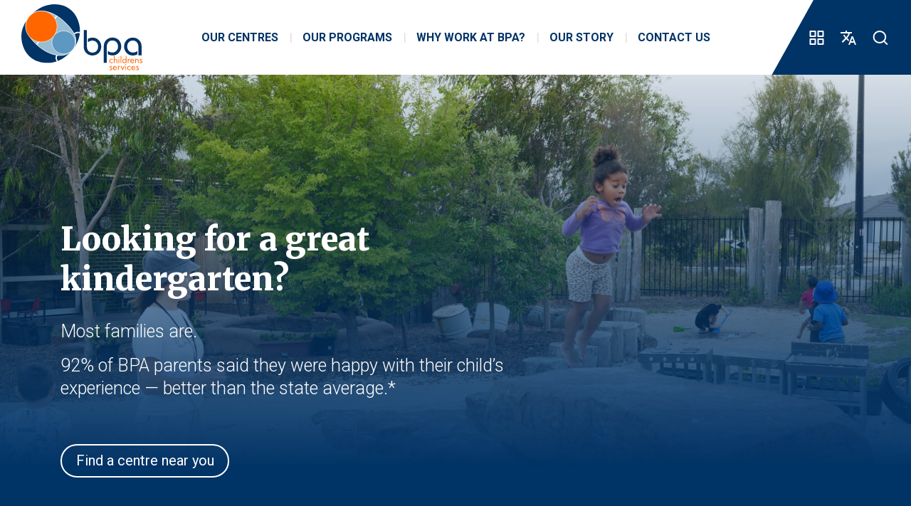

--- FILE ---
content_type: text/html; charset=UTF-8
request_url: https://bpachildrenservices.com/?attachment_id=354
body_size: 13308
content:
<!DOCTYPE html>
<html xmlns="http://www.w3.org/1999/xhtml" lang="en-GB">

<head>
	<meta http-equiv="X-UA-Compatible" content="IE=edge">
	<meta charset="utf-8">
	<meta name="viewport" content="width=device-width, initial-scale=1.0">
	<link href="https://bpachildrenservices.com/css/style.css?3" rel="stylesheet">
					
	<title>Kindergarten &amp; Child Care - BPA Children’s Services</title>
	<meta name="description" content="BPA Children’s Services helps families in Melbourne’s west. We run kindergartens and child care centres that give every child a safe, fun place to learn and grow. Our team is full of caring educators who know that all children deserve a great start in life. We welcome all cultures and backgrounds. We work hard to make sure every child feels included, supported, and ready for school and beyond." />

	<meta property="fb:app_id" content="">
	<meta property="og:url" content="https://bpachildrenservices.com/?attachment_id=354" />
	<meta property="og:type" content="website" />
	<meta property="og:title" content="Kindergartens &amp; Child Care - DNA College" />
	<meta property="og:image" content="https://bpachildrenservices.com/uploads/Stock-Photos-Safe-to-Use/_1200x630_crop_center-center_none/pexels-yan-krukov-8613054.jpg" />
	<meta property="og:image:width" content="1200" />
	<meta property="og:image:height" content="630" />
	<meta property="og:description" content="BPA Children’s Services helps families in Melbourne’s west. We run kindergartens and child care centres that give every child a safe, fun place to learn and grow. Our team is full of caring educators who know that all children deserve a great start in life. We welcome all cultures and backgrounds. We work hard to make sure every child feels included, supported, and ready for school and beyond." />
	<meta property="og:site_name" content="BPA Children’s Services" />
	<meta property="og:locale" content="en_AU" />
	<meta property="og:locale:alternate" content="en_AU" />
	
	<meta name="twitter:card" content="summary_large_image" />
	<meta name="twitter:site" content="" />
	<meta name="twitter:url" content="https://bpachildrenservices.com/?attachment_id=354" />
	<meta name="twitter:title" content="Kindergartens &amp; Child Care - DNA College" />
	<meta name="twitter:description" content="BPA Children’s Services helps families in Melbourne’s west. We run kindergartens and child care centres that give every child a safe, fun place to learn and grow. Our team is full of caring educators who know that all children deserve a great start in life. We welcome all cultures and backgrounds. We work hard to make sure every child feels included, supported, and ready for school and beyond." />
	<meta name="twitter:image" content="https://bpachildrenservices.com/uploads/Stock-Photos-Safe-to-Use/_1200x600_crop_center-center_none/pexels-yan-krukov-8613054.jpg" />

	
	<link rel="home" href="https://bpachildrenservices.com/" />
	<link rel="canonical" href="https://bpachildrenservices.com/">
	<!--[if lt IE 9]><script src="//cdnjs.cloudflare.com/ajax/libs/html5shiv/3.7.3/html5shiv.js"> </script><script src="//cdnjs.cloudflare.com/ajax/libs/respond.js/1.4.2/respond.min.js"></script><![endif]-->
	
	<link rel="apple-touch-icon" sizes="57x57" href="https://bpachildrenservices.com/images/favicon/apple-icon-57x57.png">
<link rel="apple-touch-icon" sizes="60x60" href="https://bpachildrenservices.com/images/favicon/apple-icon-60x60.png">
<link rel="apple-touch-icon" sizes="72x72" href="https://bpachildrenservices.com/images/favicon/apple-icon-72x72.png">
<link rel="apple-touch-icon" sizes="76x76" href="https://bpachildrenservices.com/images/favicon/apple-icon-76x76.png">
<link rel="apple-touch-icon" sizes="114x114" href="https://bpachildrenservices.com/images/favicon/apple-icon-114x114.png">
<link rel="apple-touch-icon" sizes="120x120" href="https://bpachildrenservices.com/images/favicon/apple-icon-120x120.png">
<link rel="apple-touch-icon" sizes="144x144" href="https://bpachildrenservices.com/images/favicon/apple-icon-144x144.png">
<link rel="apple-touch-icon" sizes="152x152" href="https://bpachildrenservices.com/images/favicon/apple-icon-152x152.png">
<link rel="apple-touch-icon" sizes="180x180" href="https://bpachildrenservices.com/images/favicon/apple-icon-180x180.png">
<link rel="icon" type="image/png" sizes="192x192" href="https://bpachildrenservices.com/images/favicon/android-icon-192x192.png">
<link rel="icon" type="image/png" sizes="32x32" href="https://bpachildrenservices.com/images/favicon/favicon-32x32.png">
<link rel="icon" type="image/png" sizes="96x96" href="https://bpachildrenservices.com/images/favicon/favicon-96x96.png">
<link rel="icon" type="image/png" sizes="16x16" href="https://bpachildrenservices.com/images/favicon/favicon-16x16.png">
<link rel="manifest" href="https://bpachildrenservices.com/images/favicon/manifest.json">
<meta name="msapplication-TileColor" content="#ffffff">
<meta name="msapplication-TileImage" content="https://bpachildrenservices.com/images/favicon/ms-icon-144x144.png">
<meta name="theme-color" content="#ffffff">
	
	

<style>
	.darkBackground{
		border: 2px solid #ffffff;
		background-color:#ffffff;
	}
</style>

<style>
	.darkBackground{
		color: #ffffff !important;
	}
</style>

<style>
	.darkBackground{
		background-color:transparent;
	}
</style>

<style>
	.darkBackground:hover,.darkBackground:focus,.darkBackground:active{
		border: 2px solid #ffffff;
		background-color:#ffffff;
	}
</style>

<style>
	.darkBackground:hover,.darkBackground:focus,.darkBackground:active{
		color:#003366 !important;
	}
</style>



<style>
	.lightBackground,.web-form .btn-primary{
		border: 2px solid #003366;
		background-color:#003366;
	}
</style>

<style>
	.lightBackground,.web-form .btn-primary{
		color: #003366 !important;
	}
</style>

<style>
	.lightBackground,.web-form .btn-primary{
		background-color:transparent;
	}
</style>

<style>
	.lightBackground:hover,.lightBackground:focus,.lightBackground:active,
	.web-form .btn-primary:hover,.web-form .btn-primary:focus,.web-form .btn-primary:active{
		border: 2px solid #003366;
		background-color:#003366;
	}
</style>

<style>
	.lightBackground:hover,.lightBackground:focus,.lightBackground:active,
	.web-form .btn-primary:hover,.web-form .btn-primary:focus,.web-form .btn-primary:active{
		color:#ffffff !important;
	}
</style>



<style>
	.web-form{
		background: #e0e0e0;
	}
	.web-form::before{
		border-bottom-color: #e0e0e0;
	}
</style>

<style>
	.web-form .form-control{
		background: #ffffff;
	}
</style>

<style>
	.web-form .form-control{
		border: 1px solid #d2d2d2;
	}
</style>

<style>
	.web-form .form-control{
		color: #003366;
	}
</style>



<style>
	.cta-banner .cta-right-text{
		border-top: 21px solid #003366;
	}
</style>

<style>
	.cta-banner .cta-right-text .gradient{
		background: linear-gradient(90.33deg, rgba(255, 255, 255, 0) 12.36%, #003366 84.34%);
	}
	@media only screen and (max-width: 991.98px){
		.cta-banner .cta-right-text .text-container{
			background-color: #003366;
		}
	}
	.cta-banner .cta-right-text .show-on-mobile .gradient{
		background: linear-gradient(178deg, rgba(255, 255, 255, 0) 35.81%, #003366 96.41%);
	}
</style>

<style>
	.cta-banner .cta-right-text .text-container h1,.cta-banner .cta-right-text .text-container .redactor-simple{
		color:#ffffff;
	}
	.cta-banner .cta-right-text .text-container h1::after{
		background-color:#ffffff;
	}
</style>


<style>
	.cta-banner .cta-bottom-text .gradient{
		background: linear-gradient(0.26deg, #003366 12.86%, transparent 98.39%);
	}
</style>

<style>
	.cta-banner .cta-bottom-text h1,.cta-banner .cta-bottom-text .redactor-simple{
		color:#ffffff;
	}
</style>



<style>
	.calendar-search path{
		stroke:#001733;
	}
</style>

<style>
	.single-event .date-day{
		background: #ff8800;
	}
	#event-detail .event-desc{
		background: #ff8800;
	}
	#home .events .event-list .single-event .upper{
		background: #ff8800;
	}
</style>

<style>
	#home .events .event-list .single-event .title{
		color: #ffffff;
	}
	#home .events .event-list .single-event .location{
		color: #ffffff;
	}
	#home .events .event-list .single-event .read-more i path{
		stroke: #ffffff;
	}
	#home .events .event-list .single-event .read-more{
		color: #ffffff;
		border-bottom-color: #ffffff;
	}
	.single-event .location-time .title{
		color: #ffffff;
	}
	.single-event .location-time ul li{
		color: #ffffff;
	}
	.single-event .location-time ul li path{
		fill: #ffffff;
	}
	.single-event .location-time .add-event path{
		fill: #ffffff;
	}
</style>

<style>
	.single-event .location-time{
		background: linear-gradient(27.21deg, #1d4d8c 28.72%, #205fb1 98.45%);
	}
	#home .events .event-list .single-event .lower{
		background: linear-gradient(27.21deg, #1d4d8c 28.72%, #205fb1 98.45%);
	}
</style>

<style>
	#event-list .calendar-container .custom-inner .fc-calendar .fc-row > div.fc-today::before{
		background-color: #ff8800;
	}
	#event-list .calendar-container .custom-inner .fc-calendar .fc-row > div.fc-content::after{
		background: #ff8800;
	}
	#event-list .calendar-container .custom-inner .fc-calendar .fc-row > div > span.fc-emptydate{
		opacity:0.5;
		color: #ff8800 !important;
	}
	#event-list .calendar-container .bs-tooltip-bottom .arrow::before, #event-list .calendar-container .bs-tooltip-auto[x-placement^="bottom"] .arrow::before{
		border-bottom-color: #ff8800;
	}
	#event-list .calendar-container .tooltip-inner{
		background: #ff8800;
	}
</style>

<style>
	#event-list .calendar-container .custom-inner .fc-calendar .fc-row > div > span.fc-date{
		color: #001733;
	}
	#event-list .calendar-container .fc-calendar .fc-head > div{
		color: #001733;
	}
	.custom-inner .custom-header h2{
		color: #001733;
	}
	#event-list .cal-title h1{
		color: #001733;
	}
	#event-list .calendar-container .custom-inner .custom-header .custome-pager svg path{
		fill: #001733;
	}
</style>

<style>
	#event-list .calendar-container .custom-inner .fc-calendar .fc-row > div.fc-today .fc-date{
		color: #ffffff;
	}
	#event-list .calendar-container .tooltip-inner{
		color: #ffffff;
	}
	#event-list .calendar-container .custom-inner .fc-calendar .fc-row > div.fc-content.fc-today::after{
		background: #ffffff;
	}
</style>

<style>
	#event-list .calendar-container{
		background-color: #e0efff;
	}
</style>



<style>
	footer{
		border-top:29px solid #003366;
	}
</style>

<style>
	footer{
		background: #ffffff;
	}
</style>

<style>
	footer .contact-details{
		color: #003366;
	}
	footer .contact-details ul li a{
		color: #003366;
	}
	footer .copyright{
		color: #003366;
	}
</style>

<style>
	footer .contact-details ul li{
		color: #001733;
	}
	footer .newsletter-sign-up h1{
		color: #001733;
	}
</style>

<style>
	footer .social-links li a svg path{
		fill: #2ec0ff;
	}
</style>


<style>
	footer .border-btm{
		border-bottom-color:#2ec0ff;
	}
</style>














<style>
	.banner .gradient{
		background: #003366;
	}
</style>

<style>
	.banner .gradient{
		opacity: 0.6;
	}
</style>

<style>
	.banner .heading h1{
		color: #ffffff;
	}
</style>



<style>
	.type-a-traditional-solid{
		background-color: #003366;
	}
</style>

<style>
	.type-a-traditional-solid .menu-container .top-level-link > a{
		color:#ffffff;
	}
</style>

<style>
	.type-a-traditional-solid .icn-container a{
		color:#ffffff;
	}
	.type-a-traditional-solid .icn-container svg path{
		stroke: #ffffff;
	}
	.type-a-traditional-solid .icn-container .google-translate svg path{
		fill: #ffffff;
	}
</style>



<style>
	.type-b-traditional-solid-accent{
		background-color: #ffffff;
	}
	.type-b-traditional-solid-accent .right-accent::before,
	.type-b-traditional-solid-accent.scrolled .right-accent::before,
	.type-b-traditional-solid-accent.dark-bg .right-accent::before{
		border-top-color: #ffffff;
	}
</style>

<style>
	.type-b-traditional-solid-accent .menu-container .top-level-link > a{
		color: #003366;
	}
</style>

<style>
	.type-b-traditional-solid-accent .right-accent{
		background: #003366;
	}
</style>

<style>
	.type-b-traditional-solid-accent .icn-container a{
		color: #ffffff;
	}
	.type-b-traditional-solid-accent .icn-container a path{
		stroke:#ffffff;
	}
	.type-b-traditional-solid-accent .icn-container .google-translate svg path{
		fill: #ffffff;
	}
</style>


<style>
	.type-c-traditional-overlay .menu-container .top-level-link > a{
		color: #ffffff;
	}
</style>

<style>
	.type-c-traditional-overlay .inner-container{
		border-bottom-color: #ffffff;
	}
</style>

<style>
	.type-c-traditional-overlay .icn-container a{
		border-bottom-color: #ffffff;
	}
	.type-c-traditional-overlay .icn-container a svg stroke{ 
		fill: #ffffff;
	}
	.type-c-traditional-overlay .icn-container .google-translate svg path{
		fill: #ffffff;
	}
</style>

<style>
	.type-c-traditional-overlay.scrolled .right-accent, .type-c-traditional-overlay.dark-bg .right-accent{
		background: #72a9cf;
	}
</style>

<style>
	.type-c-traditional-overlay.scrolled, .type-c-traditional-overlay.dark-bg{
		background-color: #72a9cf;
	}
	.type-c-traditional-overlay.scrolled .right-accent::before, .type-c-traditional-overlay.dark-bg .right-accent::before{
		border-top-color: #72a9cf;
	}
</style>

<style>
	.type-c-traditional-overlay.scrolled .menu-container .top-level-link > a, .type-c-traditional-overlay.dark-bg .menu-container .top-level-link > a{
		color: #72a9cf;
	}
</style>



<style>
	.type-d-hamburger-overlay .icn-container a{
		color:#ffffff;
	}
	.type-d-hamburger-overlay .icn-container a svg path{
		stroke:#ffffff;
	}
</style>

<style>
	.type-d-hamburger-overlay .inner-container{
		border-bottom: 1px solid #00787e;
	}
</style>

<style>
	.type-d-hamburger-overlay.scrolled, .type-d-hamburger-overlay.dark-bg{
		background-color: #001733;
	}
	.type-d-hamburger-overlay.scrolled .right-accent::before, 
	.type-d-hamburger-overlay.dark-bg .right-accent::before{
		border-top-color: #001733;
	}
</style>

<style>
	.type-d-hamburger-overlay .icn-container a{
		color:#ffffff;
	}
	.type-d-hamburger-overlay .icn-container a svg path{
		stroke:#ffffff;
	}
</style>

<style>
	.type-d-hamburger-overlay.scrolled .right-accent, .type-d-hamburger-overlay.dark-bg .right-accent{
		background: #72a9cf;
	}
</style>


<style>
	.type-e-hamburger-with-accent{
		background-color: #ffffff;
	}
	.type-e-hamburger-with-accent .right-accent::before,
	.type-e-hamburger-with-accent.dark-bg .right-accent::before,
	.type-e-hamburger-with-accent.scrolled .right-accent::before{
		border-top-color: #ffffff;
	}
</style>

<style>
	.type-e-hamburger-with-accent .icn-container a{
		color: #ffffff;
	}
	.type-e-hamburger-with-accent .icn-container a svg path{
		stroke: #ffffff;
	}
</style>

<style>
	.type-e-hamburger-with-accent .right-accent{
		background: #08477c;
	}
</style>


<style>
	.type-f-hamburger-solid-plain{
		background-color: #001733;
	}
</style>

<style>
	.type-f-hamburger-solid-plain .icn-container a{
		color: #00787e;
	}
	.type-f-hamburger-solid-plain svg path{
		stroke: #00787e;
	}
</style>



<style>
	#home .slider .slide .overlay1{
		background: linear-gradient(#000000 10%,transparent);
		opacity: 0;
	}
</style>

<style>
	#home .slider .slide .overlay2{
		background: linear-gradient(transparent,#003366 90%);
		opacity: 1;
	}
</style>


<style>
	#home .quicklinks .quicklink.typeA .gradient,
	#home .quicklinks .quicklink.typeC .gradient{
		background-image: linear-gradient(180deg, #ff6600 0%, rgba(22, 13, 54, 0) 100%);
	}
	#home .quicklinks .quicklink.typeB .gradient{
		background: #ff6600;
	}
	#home .quicklinks .quicklink.typeC .gradient{
		background: linear-gradient(179.54deg, rgba(22, 13, 54, 0) 0%, #ff6600 100%);
	}
</style>

<style>
	#home .quicklinks h2{
		color:#ffffff;
	}
	
</style>

<style>
	#home .quicklinks .quicklink.typeB h2::after{
		background-color: #2ec0ff;
	}
</style>

<style>
	#home .quicklinks{
		background-color:#003366;
	}
</style>


<style>
	#home .quote svg path{
		fill: #ff6600
	}
</style>

<style>
	#home .quote h2{
		color:#ffffff;
	}
</style>

<style>
	#home .quote p{
		color:#ff6600;
	}
</style>

<style>
	#home .quote {
		background-color: #003366
	}
</style>




<style>
	#home .latest-news .news-container .single-news .text-container{
		background: #00787e;
	}
	#home .latest-news .news-container .single-news .inner{
		background: #00787e;
	}
</style>

<style>
	#home .latest-news .news-container .single-news .text-container h2{
		color:#ffffff;
	}
</style>

<style>
	#home .latest-news .news-container .single-news .text-container h2::after{
		background-color:#003366;
	}
</style>

<style>
	#home .latest-news .news-container .single-news .short-description{
		color: #ffffff;
	}
	
</style>


<style>
	#home .latest-news .news-container-alternate{
		display: block;
	}
</style>
<style>
	#home .latest-news{
		background: #ffffff;
	}
	#home .latest-news::before{
		border-bottom: 5.5vw solid #ffffff;
	}
</style>

<style>
	#home .latest-news .heading{
		color:#003366;
	}
</style>


<style>
	#home .latest-news .news-container-alternate .single-news .gradient{
		background: linear-gradient(0deg, #ff6600, #ff6600);
		opacity: 0.55;
	}
</style>

<style>
	#home .latest-news .news-container-alternate .single-news .date,#home .latest-news .news-container-alternate .single-news .short-description,#home .latest-news .news-container-alternate .single-news .read-more,
	#home .latest-news .news-container-alternate .single-news .headline{
		color:#272f3a;
	}
	#home .latest-news .news-container-alternate .single-news .read-more svg path{
		stroke:#272f3a;
	}
</style>

<style>
	#home .latest-news .news-container-alternate .single-news .author{
		color:#c4c4c4
	}
</style>

<style>
	#home .events .heading{
		color: #003366;
	}
	#home .events .heading::after{
		background:  #003366;
	}
</style>

<style>
	#home .custom-inner .fc-calendar .fc-row > div > span.fc-date{
		color: #003366
	}
	#home .custom-inner .fc-calendar .fc-head{
		color: #003366
	}
</style>

<style>
	#home .custom-inner .fc-calendar .fc-row > div.fc-content{
		border: 1px solid #ff6600;
	}
	#home .custom-inner .fc-calendar .fc-row > div.fc-today{
		background: #ff6600;
	}
	.bs-tooltip-top .arrow::before, .bs-tooltip-auto[x-placement^="top"] .arrow::before{
		border-top-color: #ff6600;
	}
	.tooltip-inner{
		background: #ff6600;
	}
</style>

<style>
	#home .custom-inner .fc-calendar .fc-row > div.fc-today .fc-date{
		color: #ffffff;
	}
	.tooltip-inner{
		color: #ffffff;
	}
</style>



<style>
	.type-abc .menu-container .sub-menu li{
		background: #003366;
	}
	.type-abc .menu-container .has-sub-sub-menu .sub-sub-menu::before{
		background: #003366;
	}
	.type-abc .menu-container .top-level-link.has-sub-menu:hover > a::before{
		background: #003366;
	}
</style>

<style>
	.type-abc .menu-container .sub-menu a{
		color: #ffffff;
	}
</style>

<style>
	.type-abc .menu-container .top-level-link::after{
		color: #e0e0e0 !important;
	}
</style>

<style>
	.type-abc .menu-container .sub-menu li:hover>a{
		color: #e0e0e0;
	}
</style>

<style>
	.right-quicklinks{
		background: #003366;
	}
</style>

<style>
	.right-quicklinks .quicklinks .icon{
		color: #ffffff;
	}
</style>

<style>
	.right-quicklinks .quicklinks .text{
		color:#ffffff;
	}
	.right-quicklinks .close-icon a{
		color:#ffffff;
	}
</style>

<style>
	.right-quicklinks .social-links h3{
		color: #ffffff;
		border-bottom-color: #ffffff;
	}
	.right-quicklinks .social-links svg path{
		fill: #ffffff;
	}
</style>

<style>
	.full-menu .top{
		background:#003366;
	}
</style>

<style>
	.full-menu .menu-container .top-list .top-level-link > a{
		color:#ffffff;
	}
	.full-menu .menu-container .top-list .sub-menu a{
		color:#ffffff;
	}
	.full-menu .menu-container .top-list .sub-sub-menu a{
		color:#ffffff;
	}
	.full-menu .menu-container .top-list .first-level-link i svg path{
		fill: #ffffff;
	}
	.full-menu .menu-container .top-list .top-level-link > a i svg path{
		fill: #ffffff;
	}
	.full-menu .menu-container .close-icon a{
		color:#ffffff;
	}
	.full-menu .search-mobile .google-translate svg path{
		fill: #ffffff;
	}
	.full-menu .search-mobile .search-form svg path{
		stroke: #ffffff;
	}
	.full-menu .search-mobile .search-form input{
		color: #ffffff;
	}
	.full-menu .search-mobile .search-form input::-webkit-input-placeholder { 
		color: #ffffff;
	}
	.full-menu .search-mobile .search-form input::-moz-placeholder { /* Firefox 19+ */
		color: #ffffff;
	}
	.full-menu .search-mobile .search-form input:-ms-input-placeholder { /* IE 10+ */
		color: #ffffff;
	}
	.full-menu .search-mobile .search-form input:-moz-placeholder { /* Firefox 18- */
		color: #ffffff;
	}
	.full-menu .menu-container .search-container .google-translate svg path{
		fill: #ffffff;
	}
	.full-menu .menu-container .search-container svg path{
		stroke: #ffffff;
	}
	.full-menu .menu-container .search-container input{
		color: #ffffff;
	}
	.full-menu .menu-container .search-container input::-webkit-input-placeholder { 
		color: #ffffff;
	}
	.full-menu .menu-container .search-container input::-moz-placeholder { /* Firefox 19+ */
		color: #ffffff;
	}
	.full-menu .menu-container .search-container input:-ms-input-placeholder { /* IE 10+ */
		color: #ffffff;
	}
	.full-menu .menu-container .search-container input:-moz-placeholder { /* Firefox 18- */
		color: #ffffff;
	}
</style>

<style>
	.full-menu .menu-container .top-list li:hover>a{
		color:#003366;
	}
</style>

<style>
	.full-menu .img-bg{
		background-image: url('https://bpachildrenservices.com/uploads/BPA-Imagery/Syd_22.png');
	}
</style>


<style>
	.full-menu{
		background:#003366;
	}
</style>

<style>
	.full-menu .quicklinks .icon{
		color: #ffffff;
	}
</style>

<style>
	.full-menu .quicklinks .text{
		color: #ffffff;
	}
	.full-menu .quicklinks h2 svg path{
		fill: #ffffff;
	}
	.full-menu .quicklinks h2{
		color: #ffffff;
	}
</style>

<style>
	.full-menu .social-links h3{
		color: #ffffff;
		border-bottom-color: #ffffff;
	}
	.full-menu .social-links svg path{
		fill: #ffffff;
	}
</style>



<style>
	.newsletter-header{
		background-color: #003366;
	}
	.newsletter-header ul li a svg rect.fill-colour{
		fill: #003366;
	}
</style>

<style>
	.newsletter-header .title h1 {
		color: #ffffff;
	}
	.newsletter-header ul li a {
		color: #ffffff; 
	}
	.newsletter-header ul li a svg>rect {
		stroke: #ffffff;
	}
	.newsletter-header ul li a svg>path {
		fill:#ffffff;
	}
	.newsletter-header ul li a svg circle {
		fill: #ffffff;
	}
	.newsletter-header ul li a svg>path.coloured{
		stroke: #ffffff;
	}
</style>

<style>
	.newsletter-header ul li.active a {
		color: #ff6600; 
	}
	.newsletter-header ul li.active a svg>rect {
		stroke: #ff6600;
	}
	.newsletter-header ul li.active a svg>path {
		fill:#ff6600;
	}
	.newsletter-header ul li.active a svg circle {
		fill: #ff6600;
	}
	.newsletter-header ul li.active a svg>path.coloured{
		stroke: #ff6600;
	}
</style>
 

<style>
	#newsletter .newsletter-content{
		background-color: #e0e0e0;
	}
	#newsletter #news-article{
		background-color: #e0e0e0;
	}
	#newsletter .banner-cont .latest-news-search::before{
		border-bottom-color: #e0e0e0;
	}
	@media only screen and (max-width: 991.98px){
		#newsletter .banner-cont .latest-news-search{
			background-color: #e0e0e0;
		}
	}
</style>

<style>
	#newsletter .newsletter-content .feature-news-article .text{
		background: #ff6600;
	}
</style>

<style>
	#newsletter .newsletter-content .feature-news-article .text h1::after{
		background: #003366;
	}
</style>

<style>
	#newsletter .newsletter-content .feature-news-article .text h1{
		color: #ffffff;
	}
	#newsletter .newsletter-content .feature-news-article .text .short-description{
		color: #ffffff;
	}
	#newsletter .newsletter-content .feature-news-article .text svg path{
		fill: #ffffff;
	}
</style>

<style>
	#newsletter .newsletter-content .general-news-article .inner{
		background: #003366;
	}
	#previous-editions .single-newsletter .inner{
		background: #003366;
	}
	#newsletter .newsletter-content .pagination .page-item.active a, #newsletter .newsletter-content .pagination .next-link, #newsletter .newsletter-content .pagination .prev-link{
		color:#003366;
	}
</style>

<style>
	#newsletter .newsletter-content .general-news-article .text h1::after{
		background: #ff6600;
	}
	#previous-editions .single-newsletter .text h2::after{
		background: #ff6600;
	}

</style>

<style>
	#newsletter .newsletter-content .general-news-article .text h1{
		color: #ffffff;
	}
	#newsletter .newsletter-content .general-news-article .text .date{
		color: #ffffff;
	}
	#newsletter .newsletter-content .general-news-article .text svg path{
		fill:  #ffffff;
	}
	#previous-editions .single-newsletter .text h1{
		color: #ffffff;
	}
	#previous-editions .single-newsletter .text h2{
		color: #ffffff;
	}
	#previous-editions .single-newsletter .text svg path{
		fill:  #ffffff;
	}
</style>


<style>
	#news-article .intro-section .right-section .author-content h2{
		color: #003366;
	}
</style>

<style>
	#news-article .intro-section .right-section .author-content p{
		color: #7d7d7d;
	}
	#news-article .intro-section .right-section .author-content p svg path{
		fill: #7d7d7d;
	}
</style>

<style>
	#news-article .share .title-share {
		color: #003366;
		border-bottom-color:#003366;
	}
	#news-article .share .title-share svg path {
		fill: #003366;
	}
	#news-article .share ul li a {
		color: #003366;
	}
	#news-article .share ul li a svg path {
		fill: #003366;
	}
</style>

<style>
	#news-article .prev-next-articles{
		background: #e0e0e0;
	}
</style>

<style>
	#news-article .prev-next-articles .inner-container p{
		color:#003366;
	}
</style>

<style>
	#news-article .prev-next-articles .news-article .gradient{
		background: linear-gradient(86.46deg, #003366 22.38%, transparent 31.54%);
	}
</style>

<style>
	#news-article .prev-next-articles .news-article .text h1{
		color:#ffffff;
	}
	#news-article .prev-next-articles .news-article .text span{
		color:#ffffff;
	}
	#news-article .prev-next-articles .news-article .text svg path{
		fill: #ffffff;
	}
	#news-article .prev-next-articles .news-article .text{
		border-bottom-color: #ffffff;
	}
</style>

<style>
	#news-article .more-from-this-issue{
		background-color: #003366;
	}
	#news-article .more-from-this-issue-link a{
		background-color: #003366;
	}
</style>

<style>
	#news-article .more-from-this-issue .inner-container h1{
		color: #ffffff;
	}
	#news-article .more-from-this-issue .inner-container h1::before{
		background:#ffffff; 
	}
	#news-article .more-from-this-issue .inner-container h1::after{
		background: #ffffff;
	}
	#news-article .more-from-this-issue .inner-container h3{
		color: #ffffff;
	}
	#news-article .more-from-this-issue .news-articles .news-article h1{
		color: #ffffff;
	}
	#news-article .more-from-this-issue .news-articles .news-article span{
		color: #ffffff;
	}
	#news-article .more-from-this-issue .news-articles .news-article .max-width{
		color: #ffffff;
	}
	#news-article .more-from-this-issue .news-articles .news-article .line{
		background: #ffffff;
	}
	#news-article .more-from-this-issue .inner-container .close-icon{
		color: #ffffff;
	}
	#news-article .more-from-this-issue-link a{
		color: #ffffff;
	}
	#news-article .more-from-this-issue-link a svg path{
		fill: #ffffff;
	}
</style>

<style>
	#previous-editions .upper-div .current-edition-link a{
		background-color: #ffffff;
	}
</style>

<style>
	#previous-editions .upper-div .current-edition-link a{
		color: #003366;
	}
	#previous-editions .upper-div .current-edition-link a path{
		fill: #003366;
	}
</style>

<style>
	#previous-editions .year-label h1{
		color: #003366;
	}
</style>

<style>
	#previous-editions .upper-div .year-select select{
		color: #003366;
	}
</style>

<style>
	#previous-editions .upper-div .year-select select option:hover{
		background: #dcd3d3 !important;
	}
</style>



<style>
	.redactor-styles h1{
		color: #003366;
	}
	.redactor-styles h1::after{
		background-color: #003366;
	}
</style>

<style>
	.page-content .full-text-editor.shaded-bg{
		background-color: #e0e0e0;
	}
	.page-content .full-text-editor.shaded-bg::before{
		border-bottom-color: #e0e0e0;
	}
</style>

<style>
	.redactor-styles h2{
		color: #003366;
	}
</style>

<style>
	/* pageModulesSettings.fullTextEditior.paragraphTextColour */
	.redactor-styles{
		color: #001733;
	}
	.page-content .photo-gallery .type-b .caption{
		color: #001733;
	}
	.page-content .photo-gallery .type-c .caption{
		color: #001733;
	}
	#event-list .event-list .read-more-outer a.read-more{
		color: #001733;
		border-bottom-color:#001733;
	}
	#event-list .event-list .read-more-outer a.read-more path{
		stroke: #001733;
	}
</style>

<style>
	.redactor-styles h3{
		color: #5c98c1;
	}
</style>

<style>
	.redactor-styles h4{
		color: #5c98c1;
	}
</style>

<style>
	.redactor-styles table th{
		color: #ffffff;
	}
</style>

<style>
	.redactor-styles table th{
		background-color: #001733;
	}
</style>

<style>
	.redactor-styles table td{
		color: #001733;
	}
</style>

<style>
	.redactor-styles table tr:nth-of-type(even){
		background-color: #e0e0e0;
	}
</style>

<style>
	.redactor-styles .btn.download-btn{
		background: #c4c4c4;
	}
</style>

<style>
	.redactor-styles .btn.download-btn span{
		background-color: #003366;
	}
	.redactor-styles .btn.download-btn:hover{
		background-color: #003366;
	}
	.redactor-styles .btn.download-btn:hover{
		color: #ffffff !important;
	}
	.redactor-styles .btn.download-btn:hover a{
		color: #ffffff !important;
	}
</style>

<style>
	.redactor-styles .btn.download-btn svg path{
		fill: #ffffff;
	}
</style>

<style>
	.redactor-styles .btn.download-btn{
		color: #001733 !important;
	}
	.redactor-styles .btn.download-btn a{
		color: #001733 !important;
	}
</style>


<style>
	.redactor-styles a:hover,
	.redactor-styles a:focus,
	.redactor-styles a:active{
		color: #99bdd3;
	}
</style>


<style>
	.page-content .accordion{
		background-color: #e0e0e0;
	}
	.page-content .accordion::before{
		border-bottom-color: #e0e0e0;
	}
</style>

<style>
	.page-content .accordion .card-header button{
		color: #001733;
	}
	.page-content .accordion .card{
		border-top-color: #001733;
		border-bottom-color: #001733 !important;
	}
</style>

<style>
	.page-content .accordion .card-header button .plus-minus-sign{
		background-color: #001733;
	}
</style>

<style>
	.page-content .accordion .card-header button .plus-minus-sign{
		color: #ffffff;
	}
</style>


<style>
	.owl-carousel .owl-video-wrapper{
		background: #000000;
	}
</style>

<style>
	.page-content .video-module{
		background: #001733;
	}
	.page-content .video-module .video-container .owl-video-play-icon:hover{
		background-color: #001733;
	}
</style>

<style>
	.page-content .video-module .video-text h1{
		color:#ffffff;
	}
	.page-content .video-module .video-text h2{
		color:#ffffff;
	}
	.page-content .video-module .video-text .redactor-simple{
		color:#ffffff;
	}
</style>


<style>
	.page-content .image-textbox .img-left{
		background: #99bdd3;
	}
</style>

<style>
	.page-content .image-textbox .text-box h1{
		color: #003366;
	}
</style>

<style>
	.page-content .image-textbox .text-box h2{
		color: #003366;
	}
	.page-content .image-textbox .text-box .redactor-simple{
		color: #003366;
	}
</style>


<style>
	.page-content .image-textbox .img-right{
		background: #003366;
	}
</style>

<style>
	.page-content .image-textbox .img-right .text-box h1{
		color: #ffffff;
	}
</style>

<style>
	.page-content .image-textbox .img-right .text-box h2{
		color: #ffffff;
	}
	.page-content .image-textbox .img-right .text-box .redactor-simple{
		color: #ffffff;
	}
</style>


<style>
	.page-content .photo-gallery .type-a .gradient{
		background: linear-gradient(179.41deg, transparent 70.13%, #003366 94.77%);
	}
</style>

<style>
	.page-content .photo-gallery .type-a .caption{
		color:#ffffff;
	}
</style>


<style>
	.page-content .photo-gallery .type-b .gradient{
		background: #ff6600;
		opacity: 0.74;
	}
</style>

<style>
	.page-content .photo-gallery .type-b .owl-nav svg path{
		stroke:#ffffff;
	}
</style>


<style>
	.page-content .photo-gallery .type-c .gradient{
		background: #003366;
		opacity: 0.75;
	}
</style>

<style>
	.page-content .photo-gallery .type-c .owl-nav svg path{
		stroke:#ffffff;
	}
</style>


<style>
	.page-content .colour-blocks .one-column{
		background-color: #003366;
	}
	.page-content .colour-blocks .one-column .gradient{
		background: linear-gradient(359.64deg, #003366 20.3%, rgba(22, 13, 54, 0) 57.7%), linear-gradient(0deg, rgba(22, 13, 54, 0.63), rgba(22, 13, 54, 0.63));
	}
	.page-content .colour-blocks .image-blended-to-side .text-container{
		background: #003366;
	}
	.page-content .colour-blocks .image-blended-to-side .gradient{
		background: linear-gradient(89.82deg, #003366 0.54%, #003366 0%, rgba(22, 13, 54, 0) 84.65%);
	}
	@media (max-width: 991.98px) {
		.page-content .colour-blocks .image-blended-to-side .gradient{
			background: linear-gradient(359.64deg, #003366 20.3%, rgba(22, 13, 54, 0) 57.7%), linear-gradient(0deg, rgba(22, 13, 54, 0.63), rgba(22, 13, 54, 0.63));
		}
	}
	.page-content .colour-blocks .two-columns{
		background-color: #003366;
	}
	.page-content .colour-blocks .two-columns .gradient{
		background: linear-gradient(359.64deg, #003366 20.3%, rgba(22, 13, 54, 0) 57.7%), linear-gradient(0deg, rgba(22, 13, 54, 0.63), rgba(22, 13, 54, 0.63));
	}
</style>

<style>
	.page-content .colour-blocks .highlight-left::before{
		background-color: #99bdd3;
	}
	.page-content .colour-blocks .two-columns .left-column .highlight{
		background-color: #99bdd3;
	}
</style>

<style>
	.page-content .colour-blocks .one-column h1{
		color: #ffffff;
	}
	.page-content .colour-blocks .one-column h1::after{
		background-color: #ffffff;
	}
	.page-content .colour-blocks .one-column .redactor-simple{
		color: #ffffff;
	}
	.page-content .colour-blocks .image-blended-to-side .text-container h1{
		color: #ffffff;
	}
	.page-content .colour-blocks .image-blended-to-side .text-container h1::after{
		background-color: #ffffff;
	}
	.page-content .colour-blocks .image-blended-to-side .text-container .redactor-simple{
		color: #ffffff;
	}
	.page-content .colour-blocks .two-columns .left-column h1{
		color: #ffffff;
	}
	.page-content .colour-blocks .two-columns .right-columns .column .redactor-simple{
		color: #ffffff;
	}
	.page-content .colour-blocks .two-columns .left-column h1{
		color: #ffffff;
	}
	.page-content .colour-blocks .two-columns .right-columns .column .redactor-simple{
		color: #ffffff;
	}
</style>




<style>
	#employment-list .position-list .single-position .upper{
		background-color: #ff8800;
	}
</style>

<style>
	#employment-list .position-list .single-position .date{
		color: #ffffff;
	}
	#employment-list .position-list .single-position .type{
		color: #ffffff;
	}
</style>

<style>
	#employment-list .position-list .single-position .lower{
		background: linear-gradient(46.17deg, #205fb1 28.72%, #1d4d8c 98.45%);
	}
</style>

<style>
	#employment-list .position-list .single-position .title{
		color: #ffffff;
	}
	#employment-list .position-list .single-position .closing-date{
		color: #ffffff;
	}
	#employment-list .position-list .single-position .read-more{
		color: #ffffff;
		border-bottom-color: #ffffff;
	}
	#employment-list .position-list .single-position .read-more i svg path{
		stroke: #ffffff;
	}
</style>

<style>
	#employment-detail .title::before{
		border-bottom-color: #205fb1;
	}
	#employment-detail .title{
		background-color: #205fb1;
	}
</style>

<style>
	#employment-detail .title h1{
		color: #ffffff;
	}
</style>

<style>
	#employment-detail .title p{
		color: #ffffff;
	}
</style>

<style>
	#employment-detail .applications-instructions{
		background-color: #e0efff;
	}
	#employment-detail .applications-instructions::before{
		border-bottom-color: #e0efff;
	}
</style>

<style>
	div#employment-detail .applications-instructions .redactor-styles *{
		color: #001733;
	}
</style>







		<!-- Global site tag (gtag.js) - Google Analytics -->
	<script async src="https://www.googletagmanager.com/gtag/js?id=G-1NLPWL9TXL"></script>
	<script>
		window.dataLayer = window.dataLayer || [];
		function gtag(){dataLayer.push(arguments);}
		gtag('js', new Date());

		gtag('config', 'G-1NLPWL9TXL');
	</script>
	</head>



<body>
	

<header class="type-b-traditional-solid-accent type-abc" id="header">
	<div class="inner-container">
		<div class="row justify-content-between height-fixed">
			<div class="col align-self-center logo-container p0">
				<a href="https://bpachildrenservices.com/">
										<img src="https://bpachildrenservices.com/uploads/Logo/SVG-BPA-Childrens-Services_Logo_Updated-Colours.svg" class="img-responsive">
									</a>
			</div>
			<div class="col align-self-center menu-container p0">
				<ul class="list-inline">
					<li class="top-level-link ">
	<a href="https://bpachildrenservices.com/our-centres">Our centres</a>
</li>
<li class="top-level-link has-sub-menu ">
	<a  href="https://bpachildrenservices.com/enrolments" >Our programs <i style="display: none;"><svg width="9" height="14" viewBox="0 0 9 14" fill="none" xmlns="http://www.w3.org/2000/svg">
<path fill-rule="evenodd" clip-rule="evenodd" d="M5.6566 6.62406L0.523438 1.48995L1.89497 0.118164L8.39967 6.62406L1.89497 13.13L0.523438 11.7582L5.6566 6.62406Z" fill="white"/>
</svg>
</i></a>
	<ul class="sub-menu open-sans">
	 
				<li class="first-level-link"><a href="https://bpachildrenservices.com/enrolments/3yo-4yo-registration">3YO &amp; 4YO Registration</a></li>
			 
				<li class="first-level-link"><a href="https://bpachildrenservices.com/enrolments/no-jab-no-play">No Jab No Play</a></li>
			 
				<li class="first-level-link"><a href="https://bpachildrenservices.com/enrolments/play-based-learning">Play-Based Learning</a></li>
			</ul>
</li>
<li class="top-level-link ">
	<a href="https://bpachildrenservices.com/employment">Why work at BPA?</a>
</li>
<li class="top-level-link has-sub-menu ">
	<a  href="javascript:;" >Our story <i style="display: none;"><svg width="9" height="14" viewBox="0 0 9 14" fill="none" xmlns="http://www.w3.org/2000/svg">
<path fill-rule="evenodd" clip-rule="evenodd" d="M5.6566 6.62406L0.523438 1.48995L1.89497 0.118164L8.39967 6.62406L1.89497 13.13L0.523438 11.7582L5.6566 6.62406Z" fill="white"/>
</svg>
</i></a>
	<ul class="sub-menu open-sans">
	 
				<li class="first-level-link"><a href="https://bpachildrenservices.com/about-us/about-bpa">About BPA</a></li>
			 
				<li class="first-level-link"><a href="https://bpachildrenservices.com/about-us/management-team">Management Team</a></li>
			 
				<li class="first-level-link"><a href="https://bpachildrenservices.com/about-us/board-members">Board Members</a></li>
			 
				<li class="first-level-link"><a href="https://bpachildrenservices.com/about-us/what-to-look-for-in-a-kindergarten">What To Look For In A Kindergarten or Long Day Care Centre</a></li>
			 
				<li class="first-level-link"><a href="https://bpachildrenservices.com/about-us/partnerships">Partnerships</a></li>
			 
				<li class="first-level-link"><a href="https://bpachildrenservices.com/about-us/policies">BPA Policies</a></li>
			</ul>
</li>
<li class="top-level-link ">
	<a href="https://bpachildrenservices.com/contact-us">Contact Us</a>
</li>
				</ul>
			</div>
			<div class="col align-self-center icn-container has-google-translate p0">
				<a href="javascript:;" class="menu-icon" id="menuIcon" style="display: none;">
					<svg width="33" height="33" viewBox="0 0 33 33" fill="none" xmlns="http://www.w3.org/2000/svg">
<path d="M4.125 16.5H28.875" stroke="white" stroke-width="2" stroke-linecap="round" stroke-linejoin="round"/>
<path d="M4.125 8.25H28.875" stroke="white" stroke-width="2" stroke-linecap="round" stroke-linejoin="round"/>
<path d="M4.125 24.75H28.875" stroke="white" stroke-width="2" stroke-linecap="round" stroke-linejoin="round"/>
</svg>
				</a>
				<a href="javascript:;" class="search-icon" id="searchIcon" style="display: none;">
					<svg width="26" height="24" viewBox="0 0 26 24" fill="none" xmlns="http://www.w3.org/2000/svg">
	<path d="M11.8919 19C16.4943 19 20.2253 15.4183 20.2253 11C20.2253 6.58172 16.4943 3 11.8919 3C7.28955 3 3.55859 6.58172 3.55859 11C3.55859 15.4183 7.28955 19 11.8919 19Z" stroke="white" stroke-width="2" stroke-linecap="round" stroke-linejoin="round"/>
	<path d="M22.3086 21L17.7773 16.65" stroke="white" stroke-width="2" stroke-linecap="round" stroke-linejoin="round"/>
</svg>
				</a>
				<a href="javascript:;" class="quicklink-icon" id="openHeaderQuicklinks">
					<svg width="25" height="24" viewBox="0 0 25 24" fill="none" xmlns="http://www.w3.org/2000/svg">
	<path d="M10.4336 3H3.43359V10H10.4336V3Z" stroke="white" stroke-width="2" stroke-linecap="round" stroke-linejoin="round"/>
	<path d="M21.4336 3H14.4336V10H21.4336V3Z" stroke="white" stroke-width="2" stroke-linecap="round" stroke-linejoin="round"/>
	<path d="M21.4336 14H14.4336V21H21.4336V14Z" stroke="white" stroke-width="2" stroke-linecap="round" stroke-linejoin="round"/>
	<path d="M10.4336 14H3.43359V21H10.4336V14Z" stroke="white" stroke-width="2" stroke-linecap="round" stroke-linejoin="round"/>
</svg>
				</a>
								<a href="javascript:;" class="google-translate" id="googleTranslate">
					<svg width="22" height="20" viewBox="0 0 22 20" fill="none" xmlns="http://www.w3.org/2000/svg">
	<path d="M11.87 13.07L9.33 10.56L9.36 10.53C11.1 8.59 12.34 6.36 13.07 4H16V2H9V0H7V2H0V3.99H11.17C10.5 5.92 9.44 7.75 8 9.35C7.07 8.32 6.3 7.19 5.69 6H3.69C4.42 7.63 5.42 9.17 6.67 10.56L1.58 15.58L3 17L8 12L11.11 15.11L11.87 13.07ZM17.5 8H15.5L11 20H13L14.12 17H18.87L20 20H22L17.5 8ZM14.88 15L16.5 10.67L18.12 15H14.88Z" fill="white"/>
</svg>
					<div class="dropdown-menu">
						<div id="google_translate_element"></div>
					</div>
				</a>
								<a href="javascript:;" class="search-icon" id="openSearch">
					<svg width="26" height="24" viewBox="0 0 26 24" fill="none" xmlns="http://www.w3.org/2000/svg">
	<path d="M11.8919 19C16.4943 19 20.2253 15.4183 20.2253 11C20.2253 6.58172 16.4943 3 11.8919 3C7.28955 3 3.55859 6.58172 3.55859 11C3.55859 15.4183 7.28955 19 11.8919 19Z" stroke="white" stroke-width="2" stroke-linecap="round" stroke-linejoin="round"/>
	<path d="M22.3086 21L17.7773 16.65" stroke="white" stroke-width="2" stroke-linecap="round" stroke-linejoin="round"/>
</svg>
				</a>
				<form class="search-form relative roboto" id="searchForm" action="/search/results" style="display: none;">
					<input type="search" placeholder="Search" required="" name="query" class="form-control">
					<button type="submit">
						<svg width="26" height="24" viewBox="0 0 26 24" fill="none" xmlns="http://www.w3.org/2000/svg">
	<path d="M11.8919 19C16.4943 19 20.2253 15.4183 20.2253 11C20.2253 6.58172 16.4943 3 11.8919 3C7.28955 3 3.55859 6.58172 3.55859 11C3.55859 15.4183 7.28955 19 11.8919 19Z" stroke="white" stroke-width="2" stroke-linecap="round" stroke-linejoin="round"/>
	<path d="M22.3086 21L17.7773 16.65" stroke="white" stroke-width="2" stroke-linecap="round" stroke-linejoin="round"/>
</svg>
					</button>
				</form>
			</div>
		</div>
	</div>
		<div class="right-accent"></div>
		<div class="right-quicklinks open-sans" id="rightQuicklinks">
	<div class="inner-cont">
		<p class="close-icon">
			<a href="javascript:;" id="closeHeaderQuicklinks">
				&#10005;
			</a>
		</p>
		<div class="quicklinks">
			<div class="row">
								<a class="col-6 p0"  href="https://bpachildrenservices.com/contact-us" >
					<p class="icon"><span class="icon-map-location"></span></p>
					<p class="text"><span>Contact Us</span></p>
				</a>
								<a class="col-6 p0"  href="javascript:;" >
					<p class="icon"><span class="icon-id-card-3"></span></p>
					<p class="text"><span>Careers</span></p>
				</a>
								<a class="col-6 p0"  href="https://bpachildrenservices.com/our-centres" >
					<p class="icon"><span class="icon-home"></span></p>
					<p class="text"><span>Find a Centre</span></p>
				</a>
								<a class="col-6 p0"  href="https://bpachildrenservices.com/enrolments/3yo-4yo-registration" >
					<p class="icon"><span class="icon-notepad-2"></span></p>
					<p class="text"><span>3YO &amp; 4YO Registration</span></p>
				</a>
							</div>
		</div>
		<div class="social-links">
			<h3>Connect with us</h3>
			<ul class="list-inline">
								<li>
					<a href="https://www.facebook.com/BPAChildrensServices" target="_blank">
						<svg width="23" height="42" viewBox="0 0 23 42" fill="none" xmlns="http://www.w3.org/2000/svg">
<path d="M22.1035 0.227051H16.1231C13.4795 0.227051 10.9443 1.30956 9.07502 3.23645C7.20577 5.16333 6.15563 7.77675 6.15563 10.5018V16.6666H0.175171V24.8864H6.15563V41.326H14.1296V24.8864H20.11L22.1035 16.6666H14.1296V10.5018C14.1296 9.95677 14.3396 9.43409 14.7135 9.04871C15.0873 8.66334 15.5944 8.44683 16.1231 8.44683H22.1035V0.227051Z" fill="#00787E"/>
</svg>
					</a>
				</li>
									
				<li>
					<a href="https://www.linkedin.com/company/bpa-children-services" target="_blank">
						<svg width="42" height="39" viewBox="0 0 42 39" fill="none" xmlns="http://www.w3.org/2000/svg">
<path d="M29.0154 12.6812C32.2464 12.6812 35.3451 13.9529 37.6297 16.2167C39.9144 18.4804 41.1979 21.5507 41.1979 24.7522V38.835H33.0763V24.7522C33.0763 23.685 32.6484 22.6616 31.8869 21.907C31.1253 21.1524 30.0924 20.7285 29.0154 20.7285C27.9384 20.7285 26.9056 21.1524 26.144 21.907C25.3825 22.6616 24.9546 23.685 24.9546 24.7522V38.835H16.833V24.7522C16.833 21.5507 18.1165 18.4804 20.4012 16.2167C22.6858 13.9529 25.7845 12.6812 29.0154 12.6812Z" fill="#00787E"/>
<path d="M8.3053 15.1724H0.99585V38.8353H8.3053V15.1724Z" fill="#00787E"/>
<path d="M4.6507 8.94498C6.66914 8.94498 8.30542 6.9934 8.30542 4.58601C8.30542 2.17862 6.66914 0.227051 4.6507 0.227051C2.63225 0.227051 0.995972 2.17862 0.995972 4.58601C0.995972 6.9934 2.63225 8.94498 4.6507 8.94498Z" fill="#00787E"/>
</svg>
					</a>
				</li>
																	
				<li>
					<a href="https://www.instagram.com/bpachildrensservices/" target="_blank">
						<svg width="38" height="38" viewBox="0 0 38 38" fill="none" xmlns="http://www.w3.org/2000/svg">
<path fill-rule="evenodd" clip-rule="evenodd" d="M26.1351 0.472656H11.5162C5.46092 0.472656 0.552124 5.491 0.552124 11.6814V26.6265C0.552124 32.817 5.46092 37.8353 11.5162 37.8353H26.1351C32.1904 37.8353 37.0992 32.817 37.0992 26.6265V11.6814C37.0992 5.491 32.1904 0.472656 26.1351 0.472656ZM4.20685 11.6814C4.20685 7.55448 7.47938 4.20892 11.5163 4.20892H26.1351C30.1719 4.20892 33.4445 7.55448 33.4445 11.6814V26.6265C33.4445 30.7535 30.1719 34.099 26.1351 34.099H11.5163C7.47938 34.099 4.20685 30.7535 4.20685 26.6265V11.6814ZM18.8256 28.4946C13.7795 28.4946 9.68888 24.3127 9.68888 19.154C9.68888 13.9953 13.7795 9.81332 18.8256 9.81332C23.8717 9.81332 27.9624 13.9953 27.9624 19.154C27.9624 24.3127 23.8717 28.4946 18.8256 28.4946ZM18.8257 24.7584C21.8533 24.7584 24.3077 22.2492 24.3077 19.154C24.3077 16.0588 21.8533 13.5496 18.8257 13.5496C15.798 13.5496 13.3436 16.0588 13.3436 19.154C13.3436 22.2492 15.798 24.7584 18.8257 24.7584ZM29.7897 9.81332C29.7897 10.8451 28.9716 11.6814 27.9624 11.6814C26.9532 11.6814 26.135 10.8451 26.135 9.81332C26.135 8.78157 26.9532 7.94518 27.9624 7.94518C28.9716 7.94518 29.7897 8.78157 29.7897 9.81332Z" fill="#00787E"/>
</svg>
					</a>
				</li>
							</ul>
		</div>
	</div>
</div>
</header>

<div class="full-menu" id="fullmenu">
	<div class="row top">
		<div class="col-xl-4 p0 img-bg">
			<div class="gradient"></div>
			<div class="white-bg over-hidden">
			<div class="logo-container">
				<a href="https://bpachildrenservices.com/">
															<img src="https://bpachildrenservices.com/uploads/Logo/SVG-BPA-Childrens-Services_Logo_Updated-Colours.svg" class="img-responsive">
									</a>
			</div>
			</div>
		</div>
		<div class="col-xl-8 p0 menu-container">
			<div class="row justify-content-between align-items-center abs-on-tab">
				<div class="col search-container has-google-translate p0">
										<a href="javascript:;" class="google-translate" id="googleTranslateTablet">
						<svg width="22" height="20" viewBox="0 0 22 20" fill="none" xmlns="http://www.w3.org/2000/svg">
	<path d="M11.87 13.07L9.33 10.56L9.36 10.53C11.1 8.59 12.34 6.36 13.07 4H16V2H9V0H7V2H0V3.99H11.17C10.5 5.92 9.44 7.75 8 9.35C7.07 8.32 6.3 7.19 5.69 6H3.69C4.42 7.63 5.42 9.17 6.67 10.56L1.58 15.58L3 17L8 12L11.11 15.11L11.87 13.07ZM17.5 8H15.5L11 20H13L14.12 17H18.87L20 20H22L17.5 8ZM14.88 15L16.5 10.67L18.12 15H14.88Z" fill="white"/>
</svg>
						<div class="dropdown-menu">
							<div id="google_translate_element_tablet"></div>
						</div>
					</a>
										<form class="search-form relative open-sans" action="/search/results">
						<input type="search" id="searchbox" placeholder="Search here" value="" required="" name="query" class="form-control">
						<svg width="26" height="24" viewBox="0 0 26 24" fill="none" xmlns="http://www.w3.org/2000/svg">
	<path d="M11.8919 19C16.4943 19 20.2253 15.4183 20.2253 11C20.2253 6.58172 16.4943 3 11.8919 3C7.28955 3 3.55859 6.58172 3.55859 11C3.55859 15.4183 7.28955 19 11.8919 19Z" stroke="white" stroke-width="2" stroke-linecap="round" stroke-linejoin="round"/>
	<path d="M22.3086 21L17.7773 16.65" stroke="white" stroke-width="2" stroke-linecap="round" stroke-linejoin="round"/>
</svg>
					</form>
				</div>
				<div class="col close-icon">
					<a href="javascript:;" id="closeFullMenu">
						&#10005;
					</a>
				</div>
			</div>
			<div class="row">
				<div class="col p0">
					<ul class="top-list open-sans">
						<li class="top-level-link ">
	<a href="https://bpachildrenservices.com/our-centres">Our centres</a>
</li>
<li class="top-level-link has-sub-menu ">
	<a  href="https://bpachildrenservices.com/enrolments" >Our programs <i style="display: none;"><svg width="9" height="14" viewBox="0 0 9 14" fill="none" xmlns="http://www.w3.org/2000/svg">
<path fill-rule="evenodd" clip-rule="evenodd" d="M5.6566 6.62406L0.523438 1.48995L1.89497 0.118164L8.39967 6.62406L1.89497 13.13L0.523438 11.7582L5.6566 6.62406Z" fill="white"/>
</svg>
</i></a>
	<ul class="sub-menu open-sans">
	 
				<li class="first-level-link"><a href="https://bpachildrenservices.com/enrolments/3yo-4yo-registration">3YO &amp; 4YO Registration</a></li>
			 
				<li class="first-level-link"><a href="https://bpachildrenservices.com/enrolments/no-jab-no-play">No Jab No Play</a></li>
			 
				<li class="first-level-link"><a href="https://bpachildrenservices.com/enrolments/play-based-learning">Play-Based Learning</a></li>
			</ul>
</li>
<li class="top-level-link ">
	<a href="https://bpachildrenservices.com/employment">Why work at BPA?</a>
</li>
<li class="top-level-link has-sub-menu ">
	<a  href="javascript:;" >Our story <i style="display: none;"><svg width="9" height="14" viewBox="0 0 9 14" fill="none" xmlns="http://www.w3.org/2000/svg">
<path fill-rule="evenodd" clip-rule="evenodd" d="M5.6566 6.62406L0.523438 1.48995L1.89497 0.118164L8.39967 6.62406L1.89497 13.13L0.523438 11.7582L5.6566 6.62406Z" fill="white"/>
</svg>
</i></a>
	<ul class="sub-menu open-sans">
	 
				<li class="first-level-link"><a href="https://bpachildrenservices.com/about-us/about-bpa">About BPA</a></li>
			 
				<li class="first-level-link"><a href="https://bpachildrenservices.com/about-us/management-team">Management Team</a></li>
			 
				<li class="first-level-link"><a href="https://bpachildrenservices.com/about-us/board-members">Board Members</a></li>
			 
				<li class="first-level-link"><a href="https://bpachildrenservices.com/about-us/what-to-look-for-in-a-kindergarten">What To Look For In A Kindergarten or Long Day Care Centre</a></li>
			 
				<li class="first-level-link"><a href="https://bpachildrenservices.com/about-us/partnerships">Partnerships</a></li>
			 
				<li class="first-level-link"><a href="https://bpachildrenservices.com/about-us/policies">BPA Policies</a></li>
			</ul>
</li>
<li class="top-level-link ">
	<a href="https://bpachildrenservices.com/contact-us">Contact Us</a>
</li>
					</ul>
				</div>
			</div>
		</div>
	</div>
	<div class="row bottom open-sans">
		<div class="col quicklinks">
			<h2 id="quicklinksHeading">Quicklinks <i style="display: none;"><svg width="9" height="14" viewBox="0 0 9 14" fill="none" xmlns="http://www.w3.org/2000/svg">
<path fill-rule="evenodd" clip-rule="evenodd" d="M5.6566 6.62406L0.523438 1.48995L1.89497 0.118164L8.39967 6.62406L1.89497 13.13L0.523438 11.7582L5.6566 6.62406Z" fill="white"/>
</svg>
</i></h2>
			<div class="row" id="quicklinks">
								<a  href="https://bpachildrenservices.com/contact-us" >
					<p class="icon"><span class="icon-map-location"></span></p>
					<p class="text"><span>Contact Us</span></p>
				</a>
								<a  href="javascript:;" >
					<p class="icon"><span class="icon-id-card-3"></span></p>
					<p class="text"><span>Careers</span></p>
				</a>
								<a  href="https://bpachildrenservices.com/our-centres" >
					<p class="icon"><span class="icon-home"></span></p>
					<p class="text"><span>Find a Centre</span></p>
				</a>
								<a  href="https://bpachildrenservices.com/enrolments/3yo-4yo-registration" >
					<p class="icon"><span class="icon-notepad-2"></span></p>
					<p class="text"><span>3YO &amp; 4YO Registration</span></p>
				</a>
							</div>
		</div>
		<div class="col search-mobile has-google-translate" style="display: none;">
						<a href="javascript:;" class="dropdown google-translate" id="googleTranslateMobile">
				<svg width="22" height="20" viewBox="0 0 22 20" fill="none" xmlns="http://www.w3.org/2000/svg">
	<path d="M11.87 13.07L9.33 10.56L9.36 10.53C11.1 8.59 12.34 6.36 13.07 4H16V2H9V0H7V2H0V3.99H11.17C10.5 5.92 9.44 7.75 8 9.35C7.07 8.32 6.3 7.19 5.69 6H3.69C4.42 7.63 5.42 9.17 6.67 10.56L1.58 15.58L3 17L8 12L11.11 15.11L11.87 13.07ZM17.5 8H15.5L11 20H13L14.12 17H18.87L20 20H22L17.5 8ZM14.88 15L16.5 10.67L18.12 15H14.88Z" fill="white"/>
</svg>
				<div class="dropdown-menu">
					<div id="google_translate_element_mobile"></div>
				</div>
			</a>
						<form class="search-form relative open-sans" action="/search/results">
				<input type="search" id="searchboxMobile" placeholder="Search..." value="" required="" name="query" class="form-control">
				<svg width="26" height="24" viewBox="0 0 26 24" fill="none" xmlns="http://www.w3.org/2000/svg">
	<path d="M11.8919 19C16.4943 19 20.2253 15.4183 20.2253 11C20.2253 6.58172 16.4943 3 11.8919 3C7.28955 3 3.55859 6.58172 3.55859 11C3.55859 15.4183 7.28955 19 11.8919 19Z" stroke="white" stroke-width="2" stroke-linecap="round" stroke-linejoin="round"/>
	<path d="M22.3086 21L17.7773 16.65" stroke="white" stroke-width="2" stroke-linecap="round" stroke-linejoin="round"/>
</svg>
			</form>
		</div>
		<div class="col social-links">
			<div class="inner">
				<h3>Connect with us</h3>
				<ul class="list-inline">
										<li>
						<a href="https://www.facebook.com/BPAChildrensServices" target="_blank">
							<svg width="23" height="42" viewBox="0 0 23 42" fill="none" xmlns="http://www.w3.org/2000/svg">
<path d="M22.1035 0.227051H16.1231C13.4795 0.227051 10.9443 1.30956 9.07502 3.23645C7.20577 5.16333 6.15563 7.77675 6.15563 10.5018V16.6666H0.175171V24.8864H6.15563V41.326H14.1296V24.8864H20.11L22.1035 16.6666H14.1296V10.5018C14.1296 9.95677 14.3396 9.43409 14.7135 9.04871C15.0873 8.66334 15.5944 8.44683 16.1231 8.44683H22.1035V0.227051Z" fill="#00787E"/>
</svg>
						</a>
					</li>
											
					<li>
						<a href="https://www.linkedin.com/company/bpa-children-services" target="_blank">
							<svg width="42" height="39" viewBox="0 0 42 39" fill="none" xmlns="http://www.w3.org/2000/svg">
<path d="M29.0154 12.6812C32.2464 12.6812 35.3451 13.9529 37.6297 16.2167C39.9144 18.4804 41.1979 21.5507 41.1979 24.7522V38.835H33.0763V24.7522C33.0763 23.685 32.6484 22.6616 31.8869 21.907C31.1253 21.1524 30.0924 20.7285 29.0154 20.7285C27.9384 20.7285 26.9056 21.1524 26.144 21.907C25.3825 22.6616 24.9546 23.685 24.9546 24.7522V38.835H16.833V24.7522C16.833 21.5507 18.1165 18.4804 20.4012 16.2167C22.6858 13.9529 25.7845 12.6812 29.0154 12.6812Z" fill="#00787E"/>
<path d="M8.3053 15.1724H0.99585V38.8353H8.3053V15.1724Z" fill="#00787E"/>
<path d="M4.6507 8.94498C6.66914 8.94498 8.30542 6.9934 8.30542 4.58601C8.30542 2.17862 6.66914 0.227051 4.6507 0.227051C2.63225 0.227051 0.995972 2.17862 0.995972 4.58601C0.995972 6.9934 2.63225 8.94498 4.6507 8.94498Z" fill="#00787E"/>
</svg>
						</a>
					</li>
																					
					<li>
						<a href="https://www.instagram.com/bpachildrensservices/" target="_blank">
							<svg width="38" height="38" viewBox="0 0 38 38" fill="none" xmlns="http://www.w3.org/2000/svg">
<path fill-rule="evenodd" clip-rule="evenodd" d="M26.1351 0.472656H11.5162C5.46092 0.472656 0.552124 5.491 0.552124 11.6814V26.6265C0.552124 32.817 5.46092 37.8353 11.5162 37.8353H26.1351C32.1904 37.8353 37.0992 32.817 37.0992 26.6265V11.6814C37.0992 5.491 32.1904 0.472656 26.1351 0.472656ZM4.20685 11.6814C4.20685 7.55448 7.47938 4.20892 11.5163 4.20892H26.1351C30.1719 4.20892 33.4445 7.55448 33.4445 11.6814V26.6265C33.4445 30.7535 30.1719 34.099 26.1351 34.099H11.5163C7.47938 34.099 4.20685 30.7535 4.20685 26.6265V11.6814ZM18.8256 28.4946C13.7795 28.4946 9.68888 24.3127 9.68888 19.154C9.68888 13.9953 13.7795 9.81332 18.8256 9.81332C23.8717 9.81332 27.9624 13.9953 27.9624 19.154C27.9624 24.3127 23.8717 28.4946 18.8256 28.4946ZM18.8257 24.7584C21.8533 24.7584 24.3077 22.2492 24.3077 19.154C24.3077 16.0588 21.8533 13.5496 18.8257 13.5496C15.798 13.5496 13.3436 16.0588 13.3436 19.154C13.3436 22.2492 15.798 24.7584 18.8257 24.7584ZM29.7897 9.81332C29.7897 10.8451 28.9716 11.6814 27.9624 11.6814C26.9532 11.6814 26.135 10.8451 26.135 9.81332C26.135 8.78157 26.9532 7.94518 27.9624 7.94518C28.9716 7.94518 29.7897 8.78157 29.7897 9.81332Z" fill="#00787E"/>
</svg>
						</a>
					</li>
									</ul>
			</div>
		</div>
	</div>
</div>
	<section id="home">
	<div class="slider owl-carousel owl-theme" id="homeSlider">

												<div class="slide row align-items-center" style="background-image:url('https://bpachildrenservices.com/uploads/BPA-Imagery/Fraser_56.png'); background-position:67.1% 37.45%">
			<div class="overlay1"></div>
			<div class="overlay2"></div>
			<div class="text-container align-text-left">
				<div class="text">
										<h1 class="merriweather">Looking for a great kindergarten?</h1>
															<div class="short-text">
						<p>Most families are.</p>
<p>92% of BPA parents said they were happy with their child’s experience — better than the state average.*<em><br /><br /></em></p>
					</div>
																				<a  href="https://bpachildrenservices.com/our-centres"  class="roboto darkBackground">Find a centre near you</a>
														</div>
			</div>
		</div>
								<div class="slide row align-items-center" style="background-image:url('https://bpachildrenservices.com/uploads/Boys-playing-with-robots-kindergarten.png'); background-position:61.7% 39.61%">
			<div class="overlay1"></div>
			<div class="overlay2"></div>
			<div class="text-container align-text-left">
				<div class="text">
										<h1 class="merriweather">Learning through play, every day.</h1>
															<div class="short-text">
						<p>We use play-based learning to help children grow, explore, and build confidence.</p>
					</div>
																				<a  href="https://bpachildrenservices.com/enrolments/play-based-learning"  class="roboto darkBackground">Learn more</a>
														</div>
			</div>
		</div>
					</div>
	<div class="search-bar">
		<div class="inner-container">
			<div class="row align-items-center justify-content-center">
				<div class="col title">
					<h3 class="merriweather">Find Your <br>Nearest Centre</h3>
				</div>
				<div class="col care-types">
					<div class="dropdown relative">
						<button class="btn btn-secondary dropdown-toggle" type="button" id="allCareTypes" data-toggle="dropdown" aria-haspopup="true" aria-expanded="false">
							<i class="icon"><svg width="17" height="23" viewBox="0 0 17 23" fill="none" xmlns="http://www.w3.org/2000/svg">
<path d="M13.8059 7.80762C14.3579 7.80762 14.8059 8.25662 14.8059 8.80762C14.8059 9.35862 14.3579 9.80762 13.8059 9.80762C13.2539 9.80762 12.8059 9.35862 12.8059 8.80762C12.8059 8.25662 13.2539 7.80762 13.8059 7.80762ZM13.8059 5.80762C12.1489 5.80762 10.8059 7.15062 10.8059 8.80762C10.8059 10.4646 12.1489 11.8076 13.8059 11.8076C15.4629 11.8076 16.8059 10.4646 16.8059 8.80762C16.8059 7.15062 15.4629 5.80762 13.8059 5.80762ZM3.80591 11.8076C2.14891 11.8076 0.805908 13.1506 0.805908 14.8076C0.805908 16.4646 2.14891 17.8076 3.80591 17.8076C5.46291 17.8076 6.80591 16.4646 6.80591 14.8076C6.80591 13.1506 5.46291 11.8076 3.80591 11.8076ZM13.8059 3.80762C14.1489 3.80762 14.4829 3.84262 14.8059 3.90862V1.80762C14.8059 1.25562 14.3589 0.807617 13.8059 0.807617C13.2529 0.807617 12.8059 1.25562 12.8059 1.80762V3.90862C13.1289 3.84262 13.4629 3.80762 13.8059 3.80762ZM3.80591 9.80762C4.14891 9.80762 4.48291 9.84262 4.80591 9.90862V1.80762C4.80591 1.25562 4.35891 0.807617 3.80591 0.807617C3.25291 0.807617 2.80591 1.25562 2.80591 1.80762V9.90862C3.12891 9.84262 3.46291 9.80762 3.80591 9.80762ZM13.8059 13.8076C13.4629 13.8076 13.1289 13.7726 12.8059 13.7066V21.8076C12.8059 22.3596 13.2529 22.8076 13.8059 22.8076C14.3589 22.8076 14.8059 22.3596 14.8059 21.8076V13.7066C14.4829 13.7726 14.1489 13.8076 13.8059 13.8076ZM3.80591 19.8076C3.46291 19.8076 3.12891 19.7726 2.80591 19.7066V21.8076C2.80591 22.3596 3.25291 22.8076 3.80591 22.8076C4.35891 22.8076 4.80591 22.3596 4.80591 21.8076V19.7066C4.48291 19.7726 4.14891 19.8076 3.80591 19.8076Z" fill="#2EC0FF"/>
</svg>
</i>
							<span>All Care Types</span>
							<i class="down-arrow"><svg width="11" height="7" viewBox="0 0 11 7" fill="none" xmlns="http://www.w3.org/2000/svg">
<path d="M10.2925 1.8552L9.09305 0.655762L5.1885 4.5518L1.28395 0.655761L0.0845184 1.8552L5.1885 6.95918L10.2925 1.8552Z" fill="black"/>
</svg>
</i>
						</button>
						<div class="dropdown-menu" id="selectCareType" aria-labelledby="dropdownMenuButton">
							<a class="dropdown-item actv" href="javascript:;">All Care Types</a>
																					<a class="dropdown-item" href="javascript:;">Long Day Care</a>
														<a class="dropdown-item" href="javascript:;">Sessional Kindergarten</a>
														<a class="dropdown-item" href="javascript:;">Integrated Kindergarten</a>
														<a class="dropdown-item" href="javascript:;">Brimbank City Council</a>
														<a class="dropdown-item" href="javascript:;">Maribyrnong City Council</a>
														<a class="dropdown-item" href="javascript:;">Melton City Council</a>
														<a class="dropdown-item" href="javascript:;">Moonee Valley City Council</a>
														<a class="dropdown-item" href="javascript:;">Wyndham City Council</a>
													</div>
					</div>
				</div>
				<div class="col input">
					<input type="search" class="form-control" placeholder="Postcode or Suburb" id="careCentreSearch">
					<i class="icon"><svg width="24" height="23" viewBox="0 0 24 23" fill="none" xmlns="http://www.w3.org/2000/svg">
<path d="M12 2.80762C14.131 2.80762 16 4.53762 16 6.50962C16 8.55962 14.286 11.4506 12 15.0706C9.714 11.4506 8 8.55962 8 6.50962C8 4.53762 9.869 2.80762 12 2.80762ZM12 0.807617C8.852 0.807617 6 3.36062 6 6.50962C6 9.65762 8.602 13.4166 12 18.8076C15.398 13.4166 18 9.65762 18 6.50962C18 3.36062 15.149 0.807617 12 0.807617ZM12 8.80762C10.895 8.80762 10 7.91262 10 6.80762C10 5.70262 10.895 4.80762 12 4.80762C13.105 4.80762 14 5.70262 14 6.80762C14 7.91262 13.105 8.80762 12 8.80762ZM20 14.8076H16.865C16.48 15.4486 16.067 16.1166 15.633 16.8076H18.764L19.264 17.8076H15L14.656 18.3516L14.367 18.8076H14.925L15.783 20.8076H8.295L9.153 18.8076H9.632L9.343 18.3516L9 17.8076H6.958L5.947 16.8076H8.367C7.932 16.1166 7.519 15.4486 7.135 14.8076H4L0 22.8076H24L20 14.8076ZM7.206 20.8076H3.236L5 17.2796L6.516 18.8076H8.065L7.206 20.8076ZM16.014 18.8076H19.764L20.764 20.8076H16.872L16.014 18.8076Z" fill="#2EC0FF"/>
</svg>
</i>
					<div class="dropdown-menu" id="searchResults" aria-labelledby="dropdownMenuButton">
					</div>
				</div>
				<div class="col search">
					<button type="button" id="searchButton" class="btn">Search</button>
				</div>
			</div>
		</div>
	</div>
		<div class="quicklinks">
		<div class="inner-container">
			<div class="row">
																<a class="col-md-4 p0 quicklink typeC"
												 href="https://bpachildrenservices.com/about-us/what-to-look-for-in-a-kindergarten" 												>
				<div class="over-hidden">
										<div class="img-bg" style="background-image:url('https://bpachildrenservices.com/uploads/Stock-Photos-Safe-to-Use/pexels-lina-kivaka-1741230.jpg'); background-position:center top"></div>
										<div class="gradient"></div>
					<h2 class="merriweather"><span>What to look for in a kindergarten</span></h2>
				</div></a>
																<a class="col-md-4 p0 quicklink typeB"
												 href="https://bpachildrenservices.com/about-us" 												>
				<div class="over-hidden">
										<div class="gradient"></div>
					<h2 class="merriweather"><span>What we do</span></h2>
				</div></a>
																<a class="col-md-4 p0 quicklink typeC"
												 href="https://bpachildrenservices.com/our-centres" 												>
				<div class="over-hidden">
										<div class="img-bg" style="background-image:url('https://bpachildrenservices.com/uploads/Stock-Photos-Safe-to-Use/pexels-sharon-mccutcheon-1449934.jpg'); background-position:center top"></div>
										<div class="gradient"></div>
					<h2 class="merriweather"><span>Our Centres</span></h2>
				</div></a>
							</div>
		</div>
	</div>
	
				<div class="quote">
		<svg width="32" height="26" viewBox="0 0 32 26" fill="none" xmlns="http://www.w3.org/2000/svg">
<path d="M17.5742 16.5547C17.5742 14.862 17.8346 13.2214 18.3555 11.6328C18.9023 10.0182 19.7357 8.54688 20.8555 7.21875C21.9753 5.89062 23.4466 4.67969 25.2695 3.58594C27.0924 2.49219 29.293 1.59375 31.8711 0.890625V5.03125C30.7253 5.44792 29.7096 5.86458 28.8242 6.28125C27.9388 6.69792 27.2096 7.14062 26.6367 7.60938C26.0638 8.10417 25.6211 8.65104 25.3086 9.25C24.9961 9.82292 24.8398 10.5 24.8398 11.2812C24.8398 11.8021 24.9831 12.2188 25.2695 12.5312C25.556 12.8438 25.9206 13.1432 26.3633 13.4297C26.5716 13.5599 26.793 13.7031 27.0273 13.8594C27.2617 14.0156 27.5091 14.1589 27.7695 14.2891C28.2643 14.6016 28.7331 14.9922 29.1758 15.4609C29.6185 15.9036 29.9831 16.4766 30.2695 17.1797C30.3997 17.5182 30.5039 17.9219 30.582 18.3906C30.6602 18.8333 30.6992 19.3151 30.6992 19.8359C30.6992 21.6328 30.1393 23 29.0195 23.9375C27.9258 24.875 26.5586 25.3438 24.918 25.3438C22.6523 25.3438 20.8555 24.5625 19.5273 23C18.2253 21.4115 17.5742 19.263 17.5742 16.5547ZM0.855469 16.5547C0.855469 14.862 1.11589 13.2214 1.63672 11.6328C2.18359 10.0182 3.01693 8.54688 4.13672 7.21875C5.25651 5.89062 6.72786 4.67969 8.55078 3.58594C10.3737 2.49219 12.5742 1.59375 15.1523 0.890625V5.03125C13.9805 5.44792 12.9518 5.86458 12.0664 6.28125C11.207 6.69792 10.4909 7.14062 9.91797 7.60938C9.34505 8.10417 8.90234 8.65104 8.58984 9.25C8.27734 9.82292 8.12109 10.5 8.12109 11.2812C8.12109 11.8021 8.26432 12.2188 8.55078 12.5312C8.83724 12.8438 9.20182 13.1432 9.64453 13.4297C9.85286 13.5599 10.0742 13.7031 10.3086 13.8594C10.543 14.0156 10.7904 14.1589 11.0508 14.2891C11.5456 14.6016 12.0143 14.9922 12.457 15.4609C12.8997 15.9036 13.2643 16.4766 13.5508 17.1797C13.681 17.5182 13.7852 17.9219 13.8633 18.3906C13.9414 18.8333 13.9805 19.3151 13.9805 19.8359C13.9805 21.6328 13.4206 23 12.3008 23.9375C11.207 24.875 9.83984 25.3438 8.19922 25.3438C5.93359 25.3438 4.13672 24.5625 2.80859 23C1.50651 21.4115 0.855469 19.263 0.855469 16.5547Z" fill="#00787E"/>
</svg>		<h2>To support every child to flourish in safe, accessible, equitable and culturally responsive early childhood education.</h2>
				<p> Our Purpose </p>
			</div>
		
		
	<div class="page-content">
			<div class="full-text-editor ">
		<div class="inner-container">
			<div class="redactor-styles">
				<h1>Kindergarten & Child Care Centres</h1>
<p style="text-align: center;">
 BPA Children’s Services (BPA) is a not-for-profit organisation that manages kindergartens and child care centres in the Western suburbs of Melbourne. We are one of the largest providers of early childhood education and care services in Victoria, delivering quality programs that meet the needs of each child and the wider community. We are a group of committed educators who embed equity, access, cultural relevance and safety within our programs, because every child deserves to be set up for success in life.
</p>

<p style="text-align: center; font-size: 12px; color: #666;">*Source: Kindergarten Parent Opinion Survey 2024, Department of Education, Victoria, conducted by the Social Research Centre.
</p>
			</div>
		</div>
	</div>
	
	</div>	







<div class="cta-banner">
	<div class="cta-right-text" style="background-image:url('https://bpachildrenservices.com/uploads/BPA-Imagery/Work-with-us.png'); background-position:center top;">
				<div class="show-on-mobile" style="background-image:url('https://bpachildrenservices.com/uploads/BPA-Imagery/Work-with-us.png'); background-position:center top;">
			<div class="gradient"></div>
		</div>
				<div class="gradient"></div>
		<div class="text-container">
						<h1 class="merriweather">Work with us</h1>
						<div class="redactor-simple">
				<p>Every child deserves a great start—and so do our educators.<br /><br />Discover a workplace where you can grow, feel supported, and make a difference every day.</p>
			</div>
						<a  href="https://bpachildrenservices.com/employment"  class="roboto darkBackground">Join the BPA team</a>
					</div>
	</div>
</div>
</section>

	<footer>
	<div class="inner-container">
		<div class="logo-container">
			<a href="https://bpachildrenservices.com/">
								<img src="https://bpachildrenservices.com/uploads/Logo/Veritcal-Logo.svg" class="img-responsive">
							</a>
		</div>
		<div class="row justify-content-between border-btm">
			<div class="col p0 contact-details">
				<div class="footer-content">
					<p>Level 1, 271–279 Robinsons Road, Ravenhall VIC 3023</p>
<p>Telephone: <a href="tel:(03) 9312 3689">(03) 9312 3689</a><br></p>
<p>___________</p>
<p><em></em></p>
<p><em>BPA would like to acknowledge the Wurundjeri people of the Kulin Nation. They are the Traditional Owners of the land where we work and learn. We show respect to their Elders, past and present. Their stories and care for children guide the work we do every day.</em></p>
<p></p>
				</div>
			</div>
			<div class="col search-bar p0">
				<div class="inr-container">
					<div class="row align-items-center justify-content-end">
						<div class="col-12 title">
							<h3 class="merriweather">Find Your Nearest Centre</h3>
						</div>
						<div class="col care-types">
							<div class="dropdown relative">
								<button class="btn btn-secondary dropdown-toggle" type="button" id="allCareTypes2" data-toggle="dropdown" aria-haspopup="true" aria-expanded="false">
									<i class="icon"><svg width="17" height="23" viewBox="0 0 17 23" fill="none" xmlns="http://www.w3.org/2000/svg">
<path d="M13.8059 7.80762C14.3579 7.80762 14.8059 8.25662 14.8059 8.80762C14.8059 9.35862 14.3579 9.80762 13.8059 9.80762C13.2539 9.80762 12.8059 9.35862 12.8059 8.80762C12.8059 8.25662 13.2539 7.80762 13.8059 7.80762ZM13.8059 5.80762C12.1489 5.80762 10.8059 7.15062 10.8059 8.80762C10.8059 10.4646 12.1489 11.8076 13.8059 11.8076C15.4629 11.8076 16.8059 10.4646 16.8059 8.80762C16.8059 7.15062 15.4629 5.80762 13.8059 5.80762ZM3.80591 11.8076C2.14891 11.8076 0.805908 13.1506 0.805908 14.8076C0.805908 16.4646 2.14891 17.8076 3.80591 17.8076C5.46291 17.8076 6.80591 16.4646 6.80591 14.8076C6.80591 13.1506 5.46291 11.8076 3.80591 11.8076ZM13.8059 3.80762C14.1489 3.80762 14.4829 3.84262 14.8059 3.90862V1.80762C14.8059 1.25562 14.3589 0.807617 13.8059 0.807617C13.2529 0.807617 12.8059 1.25562 12.8059 1.80762V3.90862C13.1289 3.84262 13.4629 3.80762 13.8059 3.80762ZM3.80591 9.80762C4.14891 9.80762 4.48291 9.84262 4.80591 9.90862V1.80762C4.80591 1.25562 4.35891 0.807617 3.80591 0.807617C3.25291 0.807617 2.80591 1.25562 2.80591 1.80762V9.90862C3.12891 9.84262 3.46291 9.80762 3.80591 9.80762ZM13.8059 13.8076C13.4629 13.8076 13.1289 13.7726 12.8059 13.7066V21.8076C12.8059 22.3596 13.2529 22.8076 13.8059 22.8076C14.3589 22.8076 14.8059 22.3596 14.8059 21.8076V13.7066C14.4829 13.7726 14.1489 13.8076 13.8059 13.8076ZM3.80591 19.8076C3.46291 19.8076 3.12891 19.7726 2.80591 19.7066V21.8076C2.80591 22.3596 3.25291 22.8076 3.80591 22.8076C4.35891 22.8076 4.80591 22.3596 4.80591 21.8076V19.7066C4.48291 19.7726 4.14891 19.8076 3.80591 19.8076Z" fill="#2EC0FF"/>
</svg>
</i>
									<span>All Care Types</span>
									<i class="down-arrow"><svg width="11" height="7" viewBox="0 0 11 7" fill="none" xmlns="http://www.w3.org/2000/svg">
<path d="M10.2925 1.8552L9.09305 0.655762L5.1885 4.5518L1.28395 0.655761L0.0845184 1.8552L5.1885 6.95918L10.2925 1.8552Z" fill="black"/>
</svg>
</i>
								</button>
								<div class="dropdown-menu" id="selectCareType2" aria-labelledby="dropdownMenuButton">
									<a class="dropdown-item actv" href="javascript:;">All Care Types</a>
																											<a class="dropdown-item" href="javascript:;">Long Day Care</a>
																		<a class="dropdown-item" href="javascript:;">Sessional Kindergarten</a>
																		<a class="dropdown-item" href="javascript:;">Integrated Kindergarten</a>
																		<a class="dropdown-item" href="javascript:;">Brimbank City Council</a>
																		<a class="dropdown-item" href="javascript:;">Maribyrnong City Council</a>
																		<a class="dropdown-item" href="javascript:;">Melton City Council</a>
																		<a class="dropdown-item" href="javascript:;">Moonee Valley City Council</a>
																		<a class="dropdown-item" href="javascript:;">Wyndham City Council</a>
																	</div>
							</div>
						</div>
						<div class="col input">
							<input type="search" class="form-control" placeholder="Postcode or Suburb" id="careCentreSearch2">
							<i class="icon"><svg width="24" height="23" viewBox="0 0 24 23" fill="none" xmlns="http://www.w3.org/2000/svg">
<path d="M12 2.80762C14.131 2.80762 16 4.53762 16 6.50962C16 8.55962 14.286 11.4506 12 15.0706C9.714 11.4506 8 8.55962 8 6.50962C8 4.53762 9.869 2.80762 12 2.80762ZM12 0.807617C8.852 0.807617 6 3.36062 6 6.50962C6 9.65762 8.602 13.4166 12 18.8076C15.398 13.4166 18 9.65762 18 6.50962C18 3.36062 15.149 0.807617 12 0.807617ZM12 8.80762C10.895 8.80762 10 7.91262 10 6.80762C10 5.70262 10.895 4.80762 12 4.80762C13.105 4.80762 14 5.70262 14 6.80762C14 7.91262 13.105 8.80762 12 8.80762ZM20 14.8076H16.865C16.48 15.4486 16.067 16.1166 15.633 16.8076H18.764L19.264 17.8076H15L14.656 18.3516L14.367 18.8076H14.925L15.783 20.8076H8.295L9.153 18.8076H9.632L9.343 18.3516L9 17.8076H6.958L5.947 16.8076H8.367C7.932 16.1166 7.519 15.4486 7.135 14.8076H4L0 22.8076H24L20 14.8076ZM7.206 20.8076H3.236L5 17.2796L6.516 18.8076H8.065L7.206 20.8076ZM16.014 18.8076H19.764L20.764 20.8076H16.872L16.014 18.8076Z" fill="#2EC0FF"/>
</svg>
</i>
							<div class="dropdown-menu" id="searchResults2" aria-labelledby="dropdownMenuButton">
							</div>
						</div>
						<div class="col search">
							<button type="button" id="searchButton2" class="btn">Search</button>
						</div>
					</div>
				</div>
			</div>
		</div>
		<div class="row justify-content-between align-items-end bottom">
			<div class="col p0 copyright roboto">
				<a href="https://www.jwamdigital.com.au/" target="_blank">Site Design: Copyright 2026 - JWAM</a>
			</div>
			<div class="col p0 social-links">
				<ul class="list-inline">
										<li>
						<a href="https://www.facebook.com/BPAChildrensServices" target="_blank">
							<svg width="23" height="42" viewBox="0 0 23 42" fill="none" xmlns="http://www.w3.org/2000/svg">
<path d="M22.1035 0.227051H16.1231C13.4795 0.227051 10.9443 1.30956 9.07502 3.23645C7.20577 5.16333 6.15563 7.77675 6.15563 10.5018V16.6666H0.175171V24.8864H6.15563V41.326H14.1296V24.8864H20.11L22.1035 16.6666H14.1296V10.5018C14.1296 9.95677 14.3396 9.43409 14.7135 9.04871C15.0873 8.66334 15.5944 8.44683 16.1231 8.44683H22.1035V0.227051Z" fill="#00787E"/>
</svg>
						</a>
					</li>
											
					<li>
						<a href="https://www.linkedin.com/company/bpa-children-services" target="_blank">
							<svg width="42" height="39" viewBox="0 0 42 39" fill="none" xmlns="http://www.w3.org/2000/svg">
<path d="M29.0154 12.6812C32.2464 12.6812 35.3451 13.9529 37.6297 16.2167C39.9144 18.4804 41.1979 21.5507 41.1979 24.7522V38.835H33.0763V24.7522C33.0763 23.685 32.6484 22.6616 31.8869 21.907C31.1253 21.1524 30.0924 20.7285 29.0154 20.7285C27.9384 20.7285 26.9056 21.1524 26.144 21.907C25.3825 22.6616 24.9546 23.685 24.9546 24.7522V38.835H16.833V24.7522C16.833 21.5507 18.1165 18.4804 20.4012 16.2167C22.6858 13.9529 25.7845 12.6812 29.0154 12.6812Z" fill="#00787E"/>
<path d="M8.3053 15.1724H0.99585V38.8353H8.3053V15.1724Z" fill="#00787E"/>
<path d="M4.6507 8.94498C6.66914 8.94498 8.30542 6.9934 8.30542 4.58601C8.30542 2.17862 6.66914 0.227051 4.6507 0.227051C2.63225 0.227051 0.995972 2.17862 0.995972 4.58601C0.995972 6.9934 2.63225 8.94498 4.6507 8.94498Z" fill="#00787E"/>
</svg>
						</a>
					</li>
																					
					<li>
						<a href="https://www.instagram.com/bpachildrensservices/" target="_blank">
							<svg width="38" height="38" viewBox="0 0 38 38" fill="none" xmlns="http://www.w3.org/2000/svg">
<path fill-rule="evenodd" clip-rule="evenodd" d="M26.1351 0.472656H11.5162C5.46092 0.472656 0.552124 5.491 0.552124 11.6814V26.6265C0.552124 32.817 5.46092 37.8353 11.5162 37.8353H26.1351C32.1904 37.8353 37.0992 32.817 37.0992 26.6265V11.6814C37.0992 5.491 32.1904 0.472656 26.1351 0.472656ZM4.20685 11.6814C4.20685 7.55448 7.47938 4.20892 11.5163 4.20892H26.1351C30.1719 4.20892 33.4445 7.55448 33.4445 11.6814V26.6265C33.4445 30.7535 30.1719 34.099 26.1351 34.099H11.5163C7.47938 34.099 4.20685 30.7535 4.20685 26.6265V11.6814ZM18.8256 28.4946C13.7795 28.4946 9.68888 24.3127 9.68888 19.154C9.68888 13.9953 13.7795 9.81332 18.8256 9.81332C23.8717 9.81332 27.9624 13.9953 27.9624 19.154C27.9624 24.3127 23.8717 28.4946 18.8256 28.4946ZM18.8257 24.7584C21.8533 24.7584 24.3077 22.2492 24.3077 19.154C24.3077 16.0588 21.8533 13.5496 18.8257 13.5496C15.798 13.5496 13.3436 16.0588 13.3436 19.154C13.3436 22.2492 15.798 24.7584 18.8257 24.7584ZM29.7897 9.81332C29.7897 10.8451 28.9716 11.6814 27.9624 11.6814C26.9532 11.6814 26.135 10.8451 26.135 9.81332C26.135 8.78157 26.9532 7.94518 27.9624 7.94518C28.9716 7.94518 29.7897 8.78157 29.7897 9.81332Z" fill="#00787E"/>
</svg>
						</a>
					</li>
									</ul>
			</div>
		</div>
	</div>
</footer>		<script type="text/javascript">
		var siteUrl = 'https://bpachildrenservices.com/',
		currentUrl = 'https://bpachildrenservices.com/?attachment_id=354',
		centresPage='https://bpachildrenservices.com/our-centres',
		geocodeKey='AIzaSyCKqLDvxJyZrHoKmbz6LxlGYXzPIzJJdas',
		mapKey='AIzaSyCHaYzZKlURHFk0Pwn7mrCI8EvekzPK5Zs';
	</script>
	<script type="text/javascript" src="https://bpachildrenservices.com/js/vendor/jquery-3.5.1.min.js"></script>
	<script type="text/javascript" src="https://bpachildrenservices.com/js/vendor/popper.min.js"></script>
	<script type="text/javascript" src="https://bpachildrenservices.com/js/vendor/bootstrap.min.js"></script>
	<script type="text/javascript" src="https://bpachildrenservices.com/js/vendor/fancybox.js"></script>
		<script type="text/javascript" src="https://bpachildrenservices.com/js/vendor/owl.carousel.js"></script>
		<script type="text/javascript" src="https://bpachildrenservices.com/js/common.js?1"></script>

		<script type="text/javascript" src="//translate.google.com/translate_a/element.js?cb=googleTranslateElementInit"></script>
		
	
	<script>
	var upcomingEvents={};
	</script>
<script type="text/javascript" src="https://bpachildrenservices.com/js/vendor/calendario.js"></script>
<script type="text/javascript" src="https://bpachildrenservices.com/js/pages/home.js"></script>
</body>

</html>


--- FILE ---
content_type: text/css
request_url: https://bpachildrenservices.com/css/style.css?3
body_size: 51690
content:
/*!
 * Bootstrap v4.4.1 (https://getbootstrap.com/)
 * Copyright 2011-2019 The Bootstrap Authors
 * Copyright 2011-2019 Twitter, Inc.
 * Licensed under MIT (https://github.com/twbs/bootstrap/blob/master/LICENSE)
 */
@import url("https://fonts.googleapis.com/css?family=Open+Sans:400,400i,600");
@import url("https://fonts.googleapis.com/css2?family=Merriweather:ital,wght@0,300;0,400;0,700;0,900;1,300;1,400;1,700;1,900&family=Montserrat:wght@100;200;300;400;500;600;700;800;900&family=Open+Sans:wght@300;400;600;700;800&family=Roboto:wght@100;300;400;500;700;900&display=swap");
:root { --blue: #007bff; --indigo: #6610f2; --purple: #6f42c1; --pink: #e83e8c; --red: #dc3545; --orange: #fd7e14; --yellow: #ffc107; --green: #28a745; --teal: #20c997; --cyan: #17a2b8; --white: #fff; --gray: #6c757d; --gray-dark: #343a40; --primary: #007bff; --secondary: #6c757d; --success: #28a745; --info: #17a2b8; --warning: #ffc107; --danger: #dc3545; --light: #f8f9fa; --dark: #343a40; --breakpoint-xs: 0; --breakpoint-sm: 576px; --breakpoint-md: 768px; --breakpoint-lg: 992px; --breakpoint-xl: 1200px; --font-family-sans-serif: -apple-system, BlinkMacSystemFont, "Segoe UI", Roboto, "Helvetica Neue", Arial, "Noto Sans", sans-serif, "Apple Color Emoji", "Segoe UI Emoji", "Segoe UI Symbol", "Noto Color Emoji"; --font-family-monospace: SFMono-Regular, Menlo, Monaco, Consolas, "Liberation Mono", "Courier New", monospace; }

*, *::before, *::after { box-sizing: border-box; }

html { font-family: sans-serif; line-height: 1.15; -webkit-text-size-adjust: 100%; -webkit-tap-highlight-color: transparent; }

article, aside, figcaption, figure, footer, header, hgroup, main, nav, section { display: block; }

body { margin: 0; font-family: -apple-system, BlinkMacSystemFont, "Segoe UI", Roboto, "Helvetica Neue", Arial, "Noto Sans", sans-serif, "Apple Color Emoji", "Segoe UI Emoji", "Segoe UI Symbol", "Noto Color Emoji"; font-size: 1rem; font-weight: 400; line-height: 1.5; color: #212529; text-align: left; background-color: #fff; }

[tabindex="-1"]:focus:not(:focus-visible) { outline: 0 !important; }

hr { box-sizing: content-box; height: 0; overflow: visible; }

h1, h2, h3, h4, h5, h6 { margin-top: 0; margin-bottom: 0.5rem; }

p { margin-top: 0; margin-bottom: 1rem; }

abbr[title], abbr[data-original-title] { text-decoration: underline; -webkit-text-decoration: underline dotted; text-decoration: underline dotted; cursor: help; border-bottom: 0; -webkit-text-decoration-skip-ink: none; text-decoration-skip-ink: none; }

address { margin-bottom: 1rem; font-style: normal; line-height: inherit; }

ol, ul, dl { margin-top: 0; margin-bottom: 1rem; }

ol ol, ul ul, ol ul, ul ol { margin-bottom: 0; }

dt { font-weight: 700; }

dd { margin-bottom: .5rem; margin-left: 0; }

blockquote { margin: 0 0 1rem; }

b, strong { font-weight: bolder; }

small { font-size: 80%; }

sub, sup { position: relative; font-size: 75%; line-height: 0; vertical-align: baseline; }

sub { bottom: -.25em; }

sup { top: -.5em; }

a { color: #007bff; text-decoration: none; background-color: transparent; }

a:hover { color: #0056b3; text-decoration: underline; }

a:not([href]) { color: inherit; text-decoration: none; }

a:not([href]):hover { color: inherit; text-decoration: none; }

pre, code, kbd, samp { font-family: SFMono-Regular, Menlo, Monaco, Consolas, "Liberation Mono", "Courier New", monospace; font-size: 1em; }

pre { margin-top: 0; margin-bottom: 1rem; overflow: auto; }

figure { margin: 0 0 1rem; }

img { vertical-align: middle; border-style: none; }

svg { overflow: hidden; vertical-align: middle; }

table { border-collapse: collapse; }

caption { padding-top: 0.75rem; padding-bottom: 0.75rem; color: #6c757d; text-align: left; caption-side: bottom; }

th { text-align: inherit; }

label { display: inline-block; margin-bottom: 0.5rem; }

button { border-radius: 0; }

button:focus { outline: 1px dotted; outline: 5px auto -webkit-focus-ring-color; }

input, button, select, optgroup, textarea { margin: 0; font-family: inherit; font-size: inherit; line-height: inherit; }

button, input { overflow: visible; }

button, select { text-transform: none; }

select { word-wrap: normal; }

button, [type="button"], [type="reset"], [type="submit"] { -webkit-appearance: button; }

button:not(:disabled), [type="button"]:not(:disabled), [type="reset"]:not(:disabled), [type="submit"]:not(:disabled) { cursor: pointer; }

button::-moz-focus-inner, [type="button"]::-moz-focus-inner, [type="reset"]::-moz-focus-inner, [type="submit"]::-moz-focus-inner { padding: 0; border-style: none; }

input[type="radio"], input[type="checkbox"] { box-sizing: border-box; padding: 0; }

input[type="date"], input[type="time"], input[type="datetime-local"], input[type="month"] { -webkit-appearance: listbox; }

textarea { overflow: auto; resize: vertical; }

fieldset { min-width: 0; padding: 0; margin: 0; border: 0; }

legend { display: block; width: 100%; max-width: 100%; padding: 0; margin-bottom: .5rem; font-size: 1.5rem; line-height: inherit; color: inherit; white-space: normal; }

progress { vertical-align: baseline; }

[type="number"]::-webkit-inner-spin-button, [type="number"]::-webkit-outer-spin-button { height: auto; }

[type="search"] { outline-offset: -2px; -webkit-appearance: none; }

[type="search"]::-webkit-search-decoration { -webkit-appearance: none; }

::-webkit-file-upload-button { font: inherit; -webkit-appearance: button; }

output { display: inline-block; }

summary { display: list-item; cursor: pointer; }

template { display: none; }

[hidden] { display: none !important; }

h1, h2, h3, h4, h5, h6, .h1, .h2, .h3, .h4, .h5, .h6 { margin-bottom: 0.5rem; font-weight: 500; line-height: 1.2; }

h1, .h1 { font-size: 2.5rem; }

h2, .h2 { font-size: 2rem; }

h3, .h3 { font-size: 1.75rem; }

h4, .h4 { font-size: 1.5rem; }

h5, .h5 { font-size: 1.25rem; }

h6, .h6 { font-size: 1rem; }

.lead { font-size: 1.25rem; font-weight: 300; }

.display-1 { font-size: 6rem; font-weight: 300; line-height: 1.2; }

.display-2 { font-size: 5.5rem; font-weight: 300; line-height: 1.2; }

.display-3 { font-size: 4.5rem; font-weight: 300; line-height: 1.2; }

.display-4 { font-size: 3.5rem; font-weight: 300; line-height: 1.2; }

hr { margin-top: 1rem; margin-bottom: 1rem; border: 0; border-top: 1px solid rgba(0, 0, 0, 0.1); }

small, .small { font-size: 80%; font-weight: 400; }

mark, .mark { padding: 0.2em; background-color: #fcf8e3; }

.list-unstyled { padding-left: 0; list-style: none; }

.list-inline { padding-left: 0; list-style: none; }

.list-inline-item { display: inline-block; }

.list-inline-item:not(:last-child) { margin-right: 0.5rem; }

.initialism { font-size: 90%; text-transform: uppercase; }

.blockquote { margin-bottom: 1rem; font-size: 1.25rem; }

.blockquote-footer { display: block; font-size: 80%; color: #6c757d; }

.blockquote-footer::before { content: "\2014\00A0"; }

.img-fluid { max-width: 100%; height: auto; }

.img-thumbnail { padding: 0.25rem; background-color: #fff; border: 1px solid #dee2e6; border-radius: 0.25rem; max-width: 100%; height: auto; }

.figure { display: inline-block; }

.figure-img { margin-bottom: 0.5rem; line-height: 1; }

.figure-caption { font-size: 90%; color: #6c757d; }

code { font-size: 87.5%; color: #e83e8c; word-wrap: break-word; }

a > code { color: inherit; }

kbd { padding: 0.2rem 0.4rem; font-size: 87.5%; color: #fff; background-color: #212529; border-radius: 0.2rem; }

kbd kbd { padding: 0; font-size: 100%; font-weight: 700; }

pre { display: block; font-size: 87.5%; color: #212529; }

pre code { font-size: inherit; color: inherit; word-break: normal; }

.pre-scrollable { max-height: 340px; overflow-y: scroll; }

.container { width: 100%; padding-right: 15px; padding-left: 15px; margin-right: auto; margin-left: auto; }

@media (min-width: 576px) { .container { max-width: 540px; } }
@media (min-width: 768px) { .container { max-width: 720px; } }
@media (min-width: 992px) { .container { max-width: 960px; } }
@media (min-width: 1200px) { .container { max-width: 1140px; } }
.container-fluid, .container-sm, .container-md, .container-lg, .container-xl { width: 100%; padding-right: 15px; padding-left: 15px; margin-right: auto; margin-left: auto; }

@media (min-width: 576px) { .container, .container-sm { max-width: 540px; } }
@media (min-width: 768px) { .container, .container-sm, .container-md { max-width: 720px; } }
@media (min-width: 992px) { .container, .container-sm, .container-md, .container-lg { max-width: 960px; } }
@media (min-width: 1200px) { .container, .container-sm, .container-md, .container-lg, .container-xl { max-width: 1140px; } }
.row { display: -ms-flexbox; display: flex; -ms-flex-wrap: wrap; flex-wrap: wrap; margin-right: -15px; margin-left: -15px; }

.no-gutters { margin-right: 0; margin-left: 0; }

.no-gutters > .col, .no-gutters > [class*="col-"] { padding-right: 0; padding-left: 0; }

.col-1, .col-2, .col-3, .col-4, .col-5, .col-6, .col-7, .col-8, .col-9, .col-10, .col-11, .col-12, .col, .col-auto, .col-sm-1, .col-sm-2, .col-sm-3, .col-sm-4, .col-sm-5, .col-sm-6, .col-sm-7, .col-sm-8, .col-sm-9, .col-sm-10, .col-sm-11, .col-sm-12, .col-sm, .col-sm-auto, .col-md-1, .col-md-2, .col-md-3, .col-md-4, .col-md-5, .col-md-6, .col-md-7, .col-md-8, .col-md-9, .col-md-10, .col-md-11, .col-md-12, .col-md, .col-md-auto, .col-lg-1, .col-lg-2, .col-lg-3, .col-lg-4, .col-lg-5, .col-lg-6, .col-lg-7, .col-lg-8, .col-lg-9, .col-lg-10, .col-lg-11, .col-lg-12, .col-lg, .col-lg-auto, .col-xl-1, .col-xl-2, .col-xl-3, .col-xl-4, .col-xl-5, .col-xl-6, .col-xl-7, .col-xl-8, .col-xl-9, .col-xl-10, .col-xl-11, .col-xl-12, .col-xl, .col-xl-auto { position: relative; width: 100%; padding-right: 15px; padding-left: 15px; }

.col { -ms-flex-preferred-size: 0; flex-basis: 0; -ms-flex-positive: 1; flex-grow: 1; max-width: 100%; }

.row-cols-1 > * { -ms-flex: 0 0 100%; flex: 0 0 100%; max-width: 100%; }

.row-cols-2 > * { -ms-flex: 0 0 50%; flex: 0 0 50%; max-width: 50%; }

.row-cols-3 > * { -ms-flex: 0 0 33.333333%; flex: 0 0 33.333333%; max-width: 33.333333%; }

.row-cols-4 > * { -ms-flex: 0 0 25%; flex: 0 0 25%; max-width: 25%; }

.row-cols-5 > * { -ms-flex: 0 0 20%; flex: 0 0 20%; max-width: 20%; }

.row-cols-6 > * { -ms-flex: 0 0 16.666667%; flex: 0 0 16.666667%; max-width: 16.666667%; }

.col-auto { -ms-flex: 0 0 auto; flex: 0 0 auto; width: auto; max-width: 100%; }

.col-1 { -ms-flex: 0 0 8.333333%; flex: 0 0 8.333333%; max-width: 8.333333%; }

.col-2 { -ms-flex: 0 0 16.666667%; flex: 0 0 16.666667%; max-width: 16.666667%; }

.col-3 { -ms-flex: 0 0 25%; flex: 0 0 25%; max-width: 25%; }

.col-4 { -ms-flex: 0 0 33.333333%; flex: 0 0 33.333333%; max-width: 33.333333%; }

.col-5 { -ms-flex: 0 0 41.666667%; flex: 0 0 41.666667%; max-width: 41.666667%; }

.col-6 { -ms-flex: 0 0 50%; flex: 0 0 50%; max-width: 50%; }

.col-7 { -ms-flex: 0 0 58.333333%; flex: 0 0 58.333333%; max-width: 58.333333%; }

.col-8 { -ms-flex: 0 0 66.666667%; flex: 0 0 66.666667%; max-width: 66.666667%; }

.col-9 { -ms-flex: 0 0 75%; flex: 0 0 75%; max-width: 75%; }

.col-10 { -ms-flex: 0 0 83.333333%; flex: 0 0 83.333333%; max-width: 83.333333%; }

.col-11 { -ms-flex: 0 0 91.666667%; flex: 0 0 91.666667%; max-width: 91.666667%; }

.col-12 { -ms-flex: 0 0 100%; flex: 0 0 100%; max-width: 100%; }

.order-first { -ms-flex-order: -1; order: -1; }

.order-last { -ms-flex-order: 13; order: 13; }

.order-0 { -ms-flex-order: 0; order: 0; }

.order-1 { -ms-flex-order: 1; order: 1; }

.order-2 { -ms-flex-order: 2; order: 2; }

.order-3 { -ms-flex-order: 3; order: 3; }

.order-4 { -ms-flex-order: 4; order: 4; }

.order-5 { -ms-flex-order: 5; order: 5; }

.order-6 { -ms-flex-order: 6; order: 6; }

.order-7 { -ms-flex-order: 7; order: 7; }

.order-8 { -ms-flex-order: 8; order: 8; }

.order-9 { -ms-flex-order: 9; order: 9; }

.order-10 { -ms-flex-order: 10; order: 10; }

.order-11 { -ms-flex-order: 11; order: 11; }

.order-12 { -ms-flex-order: 12; order: 12; }

.offset-1 { margin-left: 8.333333%; }

.offset-2 { margin-left: 16.666667%; }

.offset-3 { margin-left: 25%; }

.offset-4 { margin-left: 33.333333%; }

.offset-5 { margin-left: 41.666667%; }

.offset-6 { margin-left: 50%; }

.offset-7 { margin-left: 58.333333%; }

.offset-8 { margin-left: 66.666667%; }

.offset-9 { margin-left: 75%; }

.offset-10 { margin-left: 83.333333%; }

.offset-11 { margin-left: 91.666667%; }

@media (min-width: 576px) { .col-sm { -ms-flex-preferred-size: 0; flex-basis: 0; -ms-flex-positive: 1; flex-grow: 1; max-width: 100%; }
  .row-cols-sm-1 > * { -ms-flex: 0 0 100%; flex: 0 0 100%; max-width: 100%; }
  .row-cols-sm-2 > * { -ms-flex: 0 0 50%; flex: 0 0 50%; max-width: 50%; }
  .row-cols-sm-3 > * { -ms-flex: 0 0 33.333333%; flex: 0 0 33.333333%; max-width: 33.333333%; }
  .row-cols-sm-4 > * { -ms-flex: 0 0 25%; flex: 0 0 25%; max-width: 25%; }
  .row-cols-sm-5 > * { -ms-flex: 0 0 20%; flex: 0 0 20%; max-width: 20%; }
  .row-cols-sm-6 > * { -ms-flex: 0 0 16.666667%; flex: 0 0 16.666667%; max-width: 16.666667%; }
  .col-sm-auto { -ms-flex: 0 0 auto; flex: 0 0 auto; width: auto; max-width: 100%; }
  .col-sm-1 { -ms-flex: 0 0 8.333333%; flex: 0 0 8.333333%; max-width: 8.333333%; }
  .col-sm-2 { -ms-flex: 0 0 16.666667%; flex: 0 0 16.666667%; max-width: 16.666667%; }
  .col-sm-3 { -ms-flex: 0 0 25%; flex: 0 0 25%; max-width: 25%; }
  .col-sm-4 { -ms-flex: 0 0 33.333333%; flex: 0 0 33.333333%; max-width: 33.333333%; }
  .col-sm-5 { -ms-flex: 0 0 41.666667%; flex: 0 0 41.666667%; max-width: 41.666667%; }
  .col-sm-6 { -ms-flex: 0 0 50%; flex: 0 0 50%; max-width: 50%; }
  .col-sm-7 { -ms-flex: 0 0 58.333333%; flex: 0 0 58.333333%; max-width: 58.333333%; }
  .col-sm-8 { -ms-flex: 0 0 66.666667%; flex: 0 0 66.666667%; max-width: 66.666667%; }
  .col-sm-9 { -ms-flex: 0 0 75%; flex: 0 0 75%; max-width: 75%; }
  .col-sm-10 { -ms-flex: 0 0 83.333333%; flex: 0 0 83.333333%; max-width: 83.333333%; }
  .col-sm-11 { -ms-flex: 0 0 91.666667%; flex: 0 0 91.666667%; max-width: 91.666667%; }
  .col-sm-12 { -ms-flex: 0 0 100%; flex: 0 0 100%; max-width: 100%; }
  .order-sm-first { -ms-flex-order: -1; order: -1; }
  .order-sm-last { -ms-flex-order: 13; order: 13; }
  .order-sm-0 { -ms-flex-order: 0; order: 0; }
  .order-sm-1 { -ms-flex-order: 1; order: 1; }
  .order-sm-2 { -ms-flex-order: 2; order: 2; }
  .order-sm-3 { -ms-flex-order: 3; order: 3; }
  .order-sm-4 { -ms-flex-order: 4; order: 4; }
  .order-sm-5 { -ms-flex-order: 5; order: 5; }
  .order-sm-6 { -ms-flex-order: 6; order: 6; }
  .order-sm-7 { -ms-flex-order: 7; order: 7; }
  .order-sm-8 { -ms-flex-order: 8; order: 8; }
  .order-sm-9 { -ms-flex-order: 9; order: 9; }
  .order-sm-10 { -ms-flex-order: 10; order: 10; }
  .order-sm-11 { -ms-flex-order: 11; order: 11; }
  .order-sm-12 { -ms-flex-order: 12; order: 12; }
  .offset-sm-0 { margin-left: 0; }
  .offset-sm-1 { margin-left: 8.333333%; }
  .offset-sm-2 { margin-left: 16.666667%; }
  .offset-sm-3 { margin-left: 25%; }
  .offset-sm-4 { margin-left: 33.333333%; }
  .offset-sm-5 { margin-left: 41.666667%; }
  .offset-sm-6 { margin-left: 50%; }
  .offset-sm-7 { margin-left: 58.333333%; }
  .offset-sm-8 { margin-left: 66.666667%; }
  .offset-sm-9 { margin-left: 75%; }
  .offset-sm-10 { margin-left: 83.333333%; }
  .offset-sm-11 { margin-left: 91.666667%; } }
@media (min-width: 768px) { .col-md { -ms-flex-preferred-size: 0; flex-basis: 0; -ms-flex-positive: 1; flex-grow: 1; max-width: 100%; }
  .row-cols-md-1 > * { -ms-flex: 0 0 100%; flex: 0 0 100%; max-width: 100%; }
  .row-cols-md-2 > * { -ms-flex: 0 0 50%; flex: 0 0 50%; max-width: 50%; }
  .row-cols-md-3 > * { -ms-flex: 0 0 33.333333%; flex: 0 0 33.333333%; max-width: 33.333333%; }
  .row-cols-md-4 > * { -ms-flex: 0 0 25%; flex: 0 0 25%; max-width: 25%; }
  .row-cols-md-5 > * { -ms-flex: 0 0 20%; flex: 0 0 20%; max-width: 20%; }
  .row-cols-md-6 > * { -ms-flex: 0 0 16.666667%; flex: 0 0 16.666667%; max-width: 16.666667%; }
  .col-md-auto { -ms-flex: 0 0 auto; flex: 0 0 auto; width: auto; max-width: 100%; }
  .col-md-1 { -ms-flex: 0 0 8.333333%; flex: 0 0 8.333333%; max-width: 8.333333%; }
  .col-md-2 { -ms-flex: 0 0 16.666667%; flex: 0 0 16.666667%; max-width: 16.666667%; }
  .col-md-3 { -ms-flex: 0 0 25%; flex: 0 0 25%; max-width: 25%; }
  .col-md-4 { -ms-flex: 0 0 33.333333%; flex: 0 0 33.333333%; max-width: 33.333333%; }
  .col-md-5 { -ms-flex: 0 0 41.666667%; flex: 0 0 41.666667%; max-width: 41.666667%; }
  .col-md-6 { -ms-flex: 0 0 50%; flex: 0 0 50%; max-width: 50%; }
  .col-md-7 { -ms-flex: 0 0 58.333333%; flex: 0 0 58.333333%; max-width: 58.333333%; }
  .col-md-8 { -ms-flex: 0 0 66.666667%; flex: 0 0 66.666667%; max-width: 66.666667%; }
  .col-md-9 { -ms-flex: 0 0 75%; flex: 0 0 75%; max-width: 75%; }
  .col-md-10 { -ms-flex: 0 0 83.333333%; flex: 0 0 83.333333%; max-width: 83.333333%; }
  .col-md-11 { -ms-flex: 0 0 91.666667%; flex: 0 0 91.666667%; max-width: 91.666667%; }
  .col-md-12 { -ms-flex: 0 0 100%; flex: 0 0 100%; max-width: 100%; }
  .order-md-first { -ms-flex-order: -1; order: -1; }
  .order-md-last { -ms-flex-order: 13; order: 13; }
  .order-md-0 { -ms-flex-order: 0; order: 0; }
  .order-md-1 { -ms-flex-order: 1; order: 1; }
  .order-md-2 { -ms-flex-order: 2; order: 2; }
  .order-md-3 { -ms-flex-order: 3; order: 3; }
  .order-md-4 { -ms-flex-order: 4; order: 4; }
  .order-md-5 { -ms-flex-order: 5; order: 5; }
  .order-md-6 { -ms-flex-order: 6; order: 6; }
  .order-md-7 { -ms-flex-order: 7; order: 7; }
  .order-md-8 { -ms-flex-order: 8; order: 8; }
  .order-md-9 { -ms-flex-order: 9; order: 9; }
  .order-md-10 { -ms-flex-order: 10; order: 10; }
  .order-md-11 { -ms-flex-order: 11; order: 11; }
  .order-md-12 { -ms-flex-order: 12; order: 12; }
  .offset-md-0 { margin-left: 0; }
  .offset-md-1 { margin-left: 8.333333%; }
  .offset-md-2 { margin-left: 16.666667%; }
  .offset-md-3 { margin-left: 25%; }
  .offset-md-4 { margin-left: 33.333333%; }
  .offset-md-5 { margin-left: 41.666667%; }
  .offset-md-6 { margin-left: 50%; }
  .offset-md-7 { margin-left: 58.333333%; }
  .offset-md-8 { margin-left: 66.666667%; }
  .offset-md-9 { margin-left: 75%; }
  .offset-md-10 { margin-left: 83.333333%; }
  .offset-md-11 { margin-left: 91.666667%; } }
@media (min-width: 992px) { .col-lg { -ms-flex-preferred-size: 0; flex-basis: 0; -ms-flex-positive: 1; flex-grow: 1; max-width: 100%; }
  .row-cols-lg-1 > * { -ms-flex: 0 0 100%; flex: 0 0 100%; max-width: 100%; }
  .row-cols-lg-2 > * { -ms-flex: 0 0 50%; flex: 0 0 50%; max-width: 50%; }
  .row-cols-lg-3 > * { -ms-flex: 0 0 33.333333%; flex: 0 0 33.333333%; max-width: 33.333333%; }
  .row-cols-lg-4 > * { -ms-flex: 0 0 25%; flex: 0 0 25%; max-width: 25%; }
  .row-cols-lg-5 > * { -ms-flex: 0 0 20%; flex: 0 0 20%; max-width: 20%; }
  .row-cols-lg-6 > * { -ms-flex: 0 0 16.666667%; flex: 0 0 16.666667%; max-width: 16.666667%; }
  .col-lg-auto { -ms-flex: 0 0 auto; flex: 0 0 auto; width: auto; max-width: 100%; }
  .col-lg-1 { -ms-flex: 0 0 8.333333%; flex: 0 0 8.333333%; max-width: 8.333333%; }
  .col-lg-2 { -ms-flex: 0 0 16.666667%; flex: 0 0 16.666667%; max-width: 16.666667%; }
  .col-lg-3 { -ms-flex: 0 0 25%; flex: 0 0 25%; max-width: 25%; }
  .col-lg-4 { -ms-flex: 0 0 33.333333%; flex: 0 0 33.333333%; max-width: 33.333333%; }
  .col-lg-5 { -ms-flex: 0 0 41.666667%; flex: 0 0 41.666667%; max-width: 41.666667%; }
  .col-lg-6 { -ms-flex: 0 0 50%; flex: 0 0 50%; max-width: 50%; }
  .col-lg-7 { -ms-flex: 0 0 58.333333%; flex: 0 0 58.333333%; max-width: 58.333333%; }
  .col-lg-8 { -ms-flex: 0 0 66.666667%; flex: 0 0 66.666667%; max-width: 66.666667%; }
  .col-lg-9 { -ms-flex: 0 0 75%; flex: 0 0 75%; max-width: 75%; }
  .col-lg-10 { -ms-flex: 0 0 83.333333%; flex: 0 0 83.333333%; max-width: 83.333333%; }
  .col-lg-11 { -ms-flex: 0 0 91.666667%; flex: 0 0 91.666667%; max-width: 91.666667%; }
  .col-lg-12 { -ms-flex: 0 0 100%; flex: 0 0 100%; max-width: 100%; }
  .order-lg-first { -ms-flex-order: -1; order: -1; }
  .order-lg-last { -ms-flex-order: 13; order: 13; }
  .order-lg-0 { -ms-flex-order: 0; order: 0; }
  .order-lg-1 { -ms-flex-order: 1; order: 1; }
  .order-lg-2 { -ms-flex-order: 2; order: 2; }
  .order-lg-3 { -ms-flex-order: 3; order: 3; }
  .order-lg-4 { -ms-flex-order: 4; order: 4; }
  .order-lg-5 { -ms-flex-order: 5; order: 5; }
  .order-lg-6 { -ms-flex-order: 6; order: 6; }
  .order-lg-7 { -ms-flex-order: 7; order: 7; }
  .order-lg-8 { -ms-flex-order: 8; order: 8; }
  .order-lg-9 { -ms-flex-order: 9; order: 9; }
  .order-lg-10 { -ms-flex-order: 10; order: 10; }
  .order-lg-11 { -ms-flex-order: 11; order: 11; }
  .order-lg-12 { -ms-flex-order: 12; order: 12; }
  .offset-lg-0 { margin-left: 0; }
  .offset-lg-1 { margin-left: 8.333333%; }
  .offset-lg-2 { margin-left: 16.666667%; }
  .offset-lg-3 { margin-left: 25%; }
  .offset-lg-4 { margin-left: 33.333333%; }
  .offset-lg-5 { margin-left: 41.666667%; }
  .offset-lg-6 { margin-left: 50%; }
  .offset-lg-7 { margin-left: 58.333333%; }
  .offset-lg-8 { margin-left: 66.666667%; }
  .offset-lg-9 { margin-left: 75%; }
  .offset-lg-10 { margin-left: 83.333333%; }
  .offset-lg-11 { margin-left: 91.666667%; } }
@media (min-width: 1200px) { .col-xl { -ms-flex-preferred-size: 0; flex-basis: 0; -ms-flex-positive: 1; flex-grow: 1; max-width: 100%; }
  .row-cols-xl-1 > * { -ms-flex: 0 0 100%; flex: 0 0 100%; max-width: 100%; }
  .row-cols-xl-2 > * { -ms-flex: 0 0 50%; flex: 0 0 50%; max-width: 50%; }
  .row-cols-xl-3 > * { -ms-flex: 0 0 33.333333%; flex: 0 0 33.333333%; max-width: 33.333333%; }
  .row-cols-xl-4 > * { -ms-flex: 0 0 25%; flex: 0 0 25%; max-width: 25%; }
  .row-cols-xl-5 > * { -ms-flex: 0 0 20%; flex: 0 0 20%; max-width: 20%; }
  .row-cols-xl-6 > * { -ms-flex: 0 0 16.666667%; flex: 0 0 16.666667%; max-width: 16.666667%; }
  .col-xl-auto { -ms-flex: 0 0 auto; flex: 0 0 auto; width: auto; max-width: 100%; }
  .col-xl-1 { -ms-flex: 0 0 8.333333%; flex: 0 0 8.333333%; max-width: 8.333333%; }
  .col-xl-2 { -ms-flex: 0 0 16.666667%; flex: 0 0 16.666667%; max-width: 16.666667%; }
  .col-xl-3 { -ms-flex: 0 0 25%; flex: 0 0 25%; max-width: 25%; }
  .col-xl-4 { -ms-flex: 0 0 33.333333%; flex: 0 0 33.333333%; max-width: 33.333333%; }
  .col-xl-5 { -ms-flex: 0 0 41.666667%; flex: 0 0 41.666667%; max-width: 41.666667%; }
  .col-xl-6 { -ms-flex: 0 0 50%; flex: 0 0 50%; max-width: 50%; }
  .col-xl-7 { -ms-flex: 0 0 58.333333%; flex: 0 0 58.333333%; max-width: 58.333333%; }
  .col-xl-8 { -ms-flex: 0 0 66.666667%; flex: 0 0 66.666667%; max-width: 66.666667%; }
  .col-xl-9 { -ms-flex: 0 0 75%; flex: 0 0 75%; max-width: 75%; }
  .col-xl-10 { -ms-flex: 0 0 83.333333%; flex: 0 0 83.333333%; max-width: 83.333333%; }
  .col-xl-11 { -ms-flex: 0 0 91.666667%; flex: 0 0 91.666667%; max-width: 91.666667%; }
  .col-xl-12 { -ms-flex: 0 0 100%; flex: 0 0 100%; max-width: 100%; }
  .order-xl-first { -ms-flex-order: -1; order: -1; }
  .order-xl-last { -ms-flex-order: 13; order: 13; }
  .order-xl-0 { -ms-flex-order: 0; order: 0; }
  .order-xl-1 { -ms-flex-order: 1; order: 1; }
  .order-xl-2 { -ms-flex-order: 2; order: 2; }
  .order-xl-3 { -ms-flex-order: 3; order: 3; }
  .order-xl-4 { -ms-flex-order: 4; order: 4; }
  .order-xl-5 { -ms-flex-order: 5; order: 5; }
  .order-xl-6 { -ms-flex-order: 6; order: 6; }
  .order-xl-7 { -ms-flex-order: 7; order: 7; }
  .order-xl-8 { -ms-flex-order: 8; order: 8; }
  .order-xl-9 { -ms-flex-order: 9; order: 9; }
  .order-xl-10 { -ms-flex-order: 10; order: 10; }
  .order-xl-11 { -ms-flex-order: 11; order: 11; }
  .order-xl-12 { -ms-flex-order: 12; order: 12; }
  .offset-xl-0 { margin-left: 0; }
  .offset-xl-1 { margin-left: 8.333333%; }
  .offset-xl-2 { margin-left: 16.666667%; }
  .offset-xl-3 { margin-left: 25%; }
  .offset-xl-4 { margin-left: 33.333333%; }
  .offset-xl-5 { margin-left: 41.666667%; }
  .offset-xl-6 { margin-left: 50%; }
  .offset-xl-7 { margin-left: 58.333333%; }
  .offset-xl-8 { margin-left: 66.666667%; }
  .offset-xl-9 { margin-left: 75%; }
  .offset-xl-10 { margin-left: 83.333333%; }
  .offset-xl-11 { margin-left: 91.666667%; } }
.table { width: 100%; margin-bottom: 1rem; color: #212529; }

.table th, .table td { padding: 0.75rem; vertical-align: top; border-top: 1px solid #dee2e6; }

.table thead th { vertical-align: bottom; border-bottom: 2px solid #dee2e6; }

.table tbody + tbody { border-top: 2px solid #dee2e6; }

.table-sm th, .table-sm td { padding: 0.3rem; }

.table-bordered { border: 1px solid #dee2e6; }

.table-bordered th, .table-bordered td { border: 1px solid #dee2e6; }

.table-bordered thead th, .table-bordered thead td { border-bottom-width: 2px; }

.table-borderless th, .table-borderless td, .table-borderless thead th, .table-borderless tbody + tbody { border: 0; }

.table-striped tbody tr:nth-of-type(odd) { background-color: rgba(0, 0, 0, 0.05); }

.table-hover tbody tr:hover { color: #212529; background-color: rgba(0, 0, 0, 0.075); }

.table-primary, .table-primary > th, .table-primary > td { background-color: #b8daff; }

.table-primary th, .table-primary td, .table-primary thead th, .table-primary tbody + tbody { border-color: #7abaff; }

.table-hover .table-primary:hover { background-color: #9fcdff; }

.table-hover .table-primary:hover > td, .table-hover .table-primary:hover > th { background-color: #9fcdff; }

.table-secondary, .table-secondary > th, .table-secondary > td { background-color: #d6d8db; }

.table-secondary th, .table-secondary td, .table-secondary thead th, .table-secondary tbody + tbody { border-color: #b3b7bb; }

.table-hover .table-secondary:hover { background-color: #c8cbcf; }

.table-hover .table-secondary:hover > td, .table-hover .table-secondary:hover > th { background-color: #c8cbcf; }

.table-success, .table-success > th, .table-success > td { background-color: #c3e6cb; }

.table-success th, .table-success td, .table-success thead th, .table-success tbody + tbody { border-color: #8fd19e; }

.table-hover .table-success:hover { background-color: #b1dfbb; }

.table-hover .table-success:hover > td, .table-hover .table-success:hover > th { background-color: #b1dfbb; }

.table-info, .table-info > th, .table-info > td { background-color: #bee5eb; }

.table-info th, .table-info td, .table-info thead th, .table-info tbody + tbody { border-color: #86cfda; }

.table-hover .table-info:hover { background-color: #abdde5; }

.table-hover .table-info:hover > td, .table-hover .table-info:hover > th { background-color: #abdde5; }

.table-warning, .table-warning > th, .table-warning > td { background-color: #ffeeba; }

.table-warning th, .table-warning td, .table-warning thead th, .table-warning tbody + tbody { border-color: #ffdf7e; }

.table-hover .table-warning:hover { background-color: #ffe8a1; }

.table-hover .table-warning:hover > td, .table-hover .table-warning:hover > th { background-color: #ffe8a1; }

.table-danger, .table-danger > th, .table-danger > td { background-color: #f5c6cb; }

.table-danger th, .table-danger td, .table-danger thead th, .table-danger tbody + tbody { border-color: #ed969e; }

.table-hover .table-danger:hover { background-color: #f1b0b7; }

.table-hover .table-danger:hover > td, .table-hover .table-danger:hover > th { background-color: #f1b0b7; }

.table-light, .table-light > th, .table-light > td { background-color: #fdfdfe; }

.table-light th, .table-light td, .table-light thead th, .table-light tbody + tbody { border-color: #fbfcfc; }

.table-hover .table-light:hover { background-color: #ececf6; }

.table-hover .table-light:hover > td, .table-hover .table-light:hover > th { background-color: #ececf6; }

.table-dark, .table-dark > th, .table-dark > td { background-color: #c6c8ca; }

.table-dark th, .table-dark td, .table-dark thead th, .table-dark tbody + tbody { border-color: #95999c; }

.table-hover .table-dark:hover { background-color: #b9bbbe; }

.table-hover .table-dark:hover > td, .table-hover .table-dark:hover > th { background-color: #b9bbbe; }

.table-active, .table-active > th, .table-active > td { background-color: rgba(0, 0, 0, 0.075); }

.table-hover .table-active:hover { background-color: rgba(0, 0, 0, 0.075); }

.table-hover .table-active:hover > td, .table-hover .table-active:hover > th { background-color: rgba(0, 0, 0, 0.075); }

.table .thead-dark th { color: #fff; background-color: #343a40; border-color: #454d55; }

.table .thead-light th { color: #495057; background-color: #e9ecef; border-color: #dee2e6; }

.table-dark { color: #fff; background-color: #343a40; }

.table-dark th, .table-dark td, .table-dark thead th { border-color: #454d55; }

.table-dark.table-bordered { border: 0; }

.table-dark.table-striped tbody tr:nth-of-type(odd) { background-color: rgba(255, 255, 255, 0.05); }

.table-dark.table-hover tbody tr:hover { color: #fff; background-color: rgba(255, 255, 255, 0.075); }

@media (max-width: 575.98px) { .table-responsive-sm { display: block; width: 100%; overflow-x: auto; -webkit-overflow-scrolling: touch; }
  .table-responsive-sm > .table-bordered { border: 0; } }
@media (max-width: 767.98px) { .table-responsive-md { display: block; width: 100%; overflow-x: auto; -webkit-overflow-scrolling: touch; }
  .table-responsive-md > .table-bordered { border: 0; } }
@media (max-width: 991.98px) { .table-responsive-lg { display: block; width: 100%; overflow-x: auto; -webkit-overflow-scrolling: touch; }
  .table-responsive-lg > .table-bordered { border: 0; } }
@media (max-width: 1199.98px) { .table-responsive-xl { display: block; width: 100%; overflow-x: auto; -webkit-overflow-scrolling: touch; }
  .table-responsive-xl > .table-bordered { border: 0; } }
.table-responsive { display: block; width: 100%; overflow-x: auto; -webkit-overflow-scrolling: touch; }

.table-responsive > .table-bordered { border: 0; }

.form-control { display: block; width: 100%; height: calc(1.5em + 0.75rem + 2px); padding: 0.375rem 0.75rem; font-size: 1rem; font-weight: 400; line-height: 1.5; color: #495057; background-color: #fff; background-clip: padding-box; border: 1px solid #ced4da; border-radius: 0.25rem; transition: border-color 0.15s ease-in-out, box-shadow 0.15s ease-in-out; }

@media (prefers-reduced-motion: reduce) { .form-control { transition: none; } }
.form-control::-ms-expand { background-color: transparent; border: 0; }

.form-control:-moz-focusring { color: transparent; text-shadow: 0 0 0 #495057; }

.form-control:focus { color: #495057; background-color: #fff; border-color: #80bdff; outline: 0; box-shadow: 0 0 0 0.2rem rgba(0, 123, 255, 0.25); }

.form-control::-webkit-input-placeholder { color: #6c757d; opacity: 1; }

.form-control::-moz-placeholder { color: #6c757d; opacity: 1; }

.form-control:-ms-input-placeholder { color: #6c757d; opacity: 1; }

.form-control::-ms-input-placeholder { color: #6c757d; opacity: 1; }

.form-control::placeholder { color: #6c757d; opacity: 1; }

.form-control:disabled, .form-control[readonly] { background-color: #e9ecef; opacity: 1; }

select.form-control:focus::-ms-value { color: #495057; background-color: #fff; }

.form-control-file, .form-control-range { display: block; width: 100%; }

.col-form-label { padding-top: calc(0.375rem + 1px); padding-bottom: calc(0.375rem + 1px); margin-bottom: 0; font-size: inherit; line-height: 1.5; }

.col-form-label-lg { padding-top: calc(0.5rem + 1px); padding-bottom: calc(0.5rem + 1px); font-size: 1.25rem; line-height: 1.5; }

.col-form-label-sm { padding-top: calc(0.25rem + 1px); padding-bottom: calc(0.25rem + 1px); font-size: 0.875rem; line-height: 1.5; }

.form-control-plaintext { display: block; width: 100%; padding: 0.375rem 0; margin-bottom: 0; font-size: 1rem; line-height: 1.5; color: #212529; background-color: transparent; border: solid transparent; border-width: 1px 0; }

.form-control-plaintext.form-control-sm, .form-control-plaintext.form-control-lg { padding-right: 0; padding-left: 0; }

.form-control-sm { height: calc(1.5em + 0.5rem + 2px); padding: 0.25rem 0.5rem; font-size: 0.875rem; line-height: 1.5; border-radius: 0.2rem; }

.form-control-lg { height: calc(1.5em + 1rem + 2px); padding: 0.5rem 1rem; font-size: 1.25rem; line-height: 1.5; border-radius: 0.3rem; }

select.form-control[size], select.form-control[multiple] { height: auto; }

textarea.form-control { height: auto; }

.form-group { margin-bottom: 1rem; }

.form-text { display: block; margin-top: 0.25rem; }

.form-row { display: -ms-flexbox; display: flex; -ms-flex-wrap: wrap; flex-wrap: wrap; margin-right: -5px; margin-left: -5px; }

.form-row > .col, .form-row > [class*="col-"] { padding-right: 5px; padding-left: 5px; }

.form-check { position: relative; display: block; padding-left: 1.25rem; }

.form-check-input { position: absolute; margin-top: 0.3rem; margin-left: -1.25rem; }

.form-check-input[disabled] ~ .form-check-label, .form-check-input:disabled ~ .form-check-label { color: #6c757d; }

.form-check-label { margin-bottom: 0; }

.form-check-inline { display: -ms-inline-flexbox; display: inline-flex; -ms-flex-align: center; align-items: center; padding-left: 0; margin-right: 0.75rem; }

.form-check-inline .form-check-input { position: static; margin-top: 0; margin-right: 0.3125rem; margin-left: 0; }

.valid-feedback { display: none; width: 100%; margin-top: 0.25rem; font-size: 80%; color: #28a745; }

.valid-tooltip { position: absolute; top: 100%; z-index: 5; display: none; max-width: 100%; padding: 0.25rem 0.5rem; margin-top: .1rem; font-size: 0.875rem; line-height: 1.5; color: #fff; background-color: rgba(40, 167, 69, 0.9); border-radius: 0.25rem; }

.was-validated :valid ~ .valid-feedback, .was-validated :valid ~ .valid-tooltip, .is-valid ~ .valid-feedback, .is-valid ~ .valid-tooltip { display: block; }

.was-validated .form-control:valid, .form-control.is-valid { border-color: #28a745; padding-right: calc(1.5em + 0.75rem); background-image: url("data:image/svg+xml,%3csvg xmlns='http://www.w3.org/2000/svg' width='8' height='8' viewBox='0 0 8 8'%3e%3cpath fill='%2328a745' d='M2.3 6.73L.6 4.53c-.4-1.04.46-1.4 1.1-.8l1.1 1.4 3.4-3.8c.6-.63 1.6-.27 1.2.7l-4 4.6c-.43.5-.8.4-1.1.1z'/%3e%3c/svg%3e"); background-repeat: no-repeat; background-position: right calc(0.375em + 0.1875rem) center; background-size: calc(0.75em + 0.375rem) calc(0.75em + 0.375rem); }

.was-validated .form-control:valid:focus, .form-control.is-valid:focus { border-color: #28a745; box-shadow: 0 0 0 0.2rem rgba(40, 167, 69, 0.25); }

.was-validated textarea.form-control:valid, textarea.form-control.is-valid { padding-right: calc(1.5em + 0.75rem); background-position: top calc(0.375em + 0.1875rem) right calc(0.375em + 0.1875rem); }

.was-validated .custom-select:valid, .custom-select.is-valid { border-color: #28a745; padding-right: calc(0.75em + 2.3125rem); background: url("data:image/svg+xml,%3csvg xmlns='http://www.w3.org/2000/svg' width='4' height='5' viewBox='0 0 4 5'%3e%3cpath fill='%23343a40' d='M2 0L0 2h4zm0 5L0 3h4z'/%3e%3c/svg%3e") no-repeat right 0.75rem center/8px 10px, url("data:image/svg+xml,%3csvg xmlns='http://www.w3.org/2000/svg' width='8' height='8' viewBox='0 0 8 8'%3e%3cpath fill='%2328a745' d='M2.3 6.73L.6 4.53c-.4-1.04.46-1.4 1.1-.8l1.1 1.4 3.4-3.8c.6-.63 1.6-.27 1.2.7l-4 4.6c-.43.5-.8.4-1.1.1z'/%3e%3c/svg%3e") #fff no-repeat center right 1.75rem/calc(0.75em + 0.375rem) calc(0.75em + 0.375rem); }

.was-validated .custom-select:valid:focus, .custom-select.is-valid:focus { border-color: #28a745; box-shadow: 0 0 0 0.2rem rgba(40, 167, 69, 0.25); }

.was-validated .form-check-input:valid ~ .form-check-label, .form-check-input.is-valid ~ .form-check-label { color: #28a745; }

.was-validated .form-check-input:valid ~ .valid-feedback, .was-validated .form-check-input:valid ~ .valid-tooltip, .form-check-input.is-valid ~ .valid-feedback, .form-check-input.is-valid ~ .valid-tooltip { display: block; }

.was-validated .custom-control-input:valid ~ .custom-control-label, .custom-control-input.is-valid ~ .custom-control-label { color: #28a745; }

.was-validated .custom-control-input:valid ~ .custom-control-label::before, .custom-control-input.is-valid ~ .custom-control-label::before { border-color: #28a745; }

.was-validated .custom-control-input:valid:checked ~ .custom-control-label::before, .custom-control-input.is-valid:checked ~ .custom-control-label::before { border-color: #34ce57; background-color: #34ce57; }

.was-validated .custom-control-input:valid:focus ~ .custom-control-label::before, .custom-control-input.is-valid:focus ~ .custom-control-label::before { box-shadow: 0 0 0 0.2rem rgba(40, 167, 69, 0.25); }

.was-validated .custom-control-input:valid:focus:not(:checked) ~ .custom-control-label::before, .custom-control-input.is-valid:focus:not(:checked) ~ .custom-control-label::before { border-color: #28a745; }

.was-validated .custom-file-input:valid ~ .custom-file-label, .custom-file-input.is-valid ~ .custom-file-label { border-color: #28a745; }

.was-validated .custom-file-input:valid:focus ~ .custom-file-label, .custom-file-input.is-valid:focus ~ .custom-file-label { border-color: #28a745; box-shadow: 0 0 0 0.2rem rgba(40, 167, 69, 0.25); }

.invalid-feedback { display: none; width: 100%; margin-top: 0.25rem; font-size: 80%; color: #dc3545; }

.invalid-tooltip { position: absolute; top: 100%; z-index: 5; display: none; max-width: 100%; padding: 0.25rem 0.5rem; margin-top: .1rem; font-size: 0.875rem; line-height: 1.5; color: #fff; background-color: rgba(220, 53, 69, 0.9); border-radius: 0.25rem; }

.was-validated :invalid ~ .invalid-feedback, .was-validated :invalid ~ .invalid-tooltip, .is-invalid ~ .invalid-feedback, .is-invalid ~ .invalid-tooltip { display: block; }

.was-validated .form-control:invalid, .form-control.is-invalid { border-color: #dc3545; padding-right: calc(1.5em + 0.75rem); background-image: url("data:image/svg+xml,%3csvg xmlns='http://www.w3.org/2000/svg' width='12' height='12' fill='none' stroke='%23dc3545' viewBox='0 0 12 12'%3e%3ccircle cx='6' cy='6' r='4.5'/%3e%3cpath stroke-linejoin='round' d='M5.8 3.6h.4L6 6.5z'/%3e%3ccircle cx='6' cy='8.2' r='.6' fill='%23dc3545' stroke='none'/%3e%3c/svg%3e"); background-repeat: no-repeat; background-position: right calc(0.375em + 0.1875rem) center; background-size: calc(0.75em + 0.375rem) calc(0.75em + 0.375rem); }

.was-validated .form-control:invalid:focus, .form-control.is-invalid:focus { border-color: #dc3545; box-shadow: 0 0 0 0.2rem rgba(220, 53, 69, 0.25); }

.was-validated textarea.form-control:invalid, textarea.form-control.is-invalid { padding-right: calc(1.5em + 0.75rem); background-position: top calc(0.375em + 0.1875rem) right calc(0.375em + 0.1875rem); }

.was-validated .custom-select:invalid, .custom-select.is-invalid { border-color: #dc3545; padding-right: calc(0.75em + 2.3125rem); background: url("data:image/svg+xml,%3csvg xmlns='http://www.w3.org/2000/svg' width='4' height='5' viewBox='0 0 4 5'%3e%3cpath fill='%23343a40' d='M2 0L0 2h4zm0 5L0 3h4z'/%3e%3c/svg%3e") no-repeat right 0.75rem center/8px 10px, url("data:image/svg+xml,%3csvg xmlns='http://www.w3.org/2000/svg' width='12' height='12' fill='none' stroke='%23dc3545' viewBox='0 0 12 12'%3e%3ccircle cx='6' cy='6' r='4.5'/%3e%3cpath stroke-linejoin='round' d='M5.8 3.6h.4L6 6.5z'/%3e%3ccircle cx='6' cy='8.2' r='.6' fill='%23dc3545' stroke='none'/%3e%3c/svg%3e") #fff no-repeat center right 1.75rem/calc(0.75em + 0.375rem) calc(0.75em + 0.375rem); }

.was-validated .custom-select:invalid:focus, .custom-select.is-invalid:focus { border-color: #dc3545; box-shadow: 0 0 0 0.2rem rgba(220, 53, 69, 0.25); }

.was-validated .form-check-input:invalid ~ .form-check-label, .form-check-input.is-invalid ~ .form-check-label { color: #dc3545; }

.was-validated .form-check-input:invalid ~ .invalid-feedback, .was-validated .form-check-input:invalid ~ .invalid-tooltip, .form-check-input.is-invalid ~ .invalid-feedback, .form-check-input.is-invalid ~ .invalid-tooltip { display: block; }

.was-validated .custom-control-input:invalid ~ .custom-control-label, .custom-control-input.is-invalid ~ .custom-control-label { color: #dc3545; }

.was-validated .custom-control-input:invalid ~ .custom-control-label::before, .custom-control-input.is-invalid ~ .custom-control-label::before { border-color: #dc3545; }

.was-validated .custom-control-input:invalid:checked ~ .custom-control-label::before, .custom-control-input.is-invalid:checked ~ .custom-control-label::before { border-color: #e4606d; background-color: #e4606d; }

.was-validated .custom-control-input:invalid:focus ~ .custom-control-label::before, .custom-control-input.is-invalid:focus ~ .custom-control-label::before { box-shadow: 0 0 0 0.2rem rgba(220, 53, 69, 0.25); }

.was-validated .custom-control-input:invalid:focus:not(:checked) ~ .custom-control-label::before, .custom-control-input.is-invalid:focus:not(:checked) ~ .custom-control-label::before { border-color: #dc3545; }

.was-validated .custom-file-input:invalid ~ .custom-file-label, .custom-file-input.is-invalid ~ .custom-file-label { border-color: #dc3545; }

.was-validated .custom-file-input:invalid:focus ~ .custom-file-label, .custom-file-input.is-invalid:focus ~ .custom-file-label { border-color: #dc3545; box-shadow: 0 0 0 0.2rem rgba(220, 53, 69, 0.25); }

.form-inline { display: -ms-flexbox; display: flex; -ms-flex-flow: row wrap; flex-flow: row wrap; -ms-flex-align: center; align-items: center; }

.form-inline .form-check { width: 100%; }

@media (min-width: 576px) { .form-inline label { display: -ms-flexbox; display: flex; -ms-flex-align: center; align-items: center; -ms-flex-pack: center; justify-content: center; margin-bottom: 0; }
  .form-inline .form-group { display: -ms-flexbox; display: flex; -ms-flex: 0 0 auto; flex: 0 0 auto; -ms-flex-flow: row wrap; flex-flow: row wrap; -ms-flex-align: center; align-items: center; margin-bottom: 0; }
  .form-inline .form-control { display: inline-block; width: auto; vertical-align: middle; }
  .form-inline .form-control-plaintext { display: inline-block; }
  .form-inline .input-group, .form-inline .custom-select { width: auto; }
  .form-inline .form-check { display: -ms-flexbox; display: flex; -ms-flex-align: center; align-items: center; -ms-flex-pack: center; justify-content: center; width: auto; padding-left: 0; }
  .form-inline .form-check-input { position: relative; -ms-flex-negative: 0; flex-shrink: 0; margin-top: 0; margin-right: 0.25rem; margin-left: 0; }
  .form-inline .custom-control { -ms-flex-align: center; align-items: center; -ms-flex-pack: center; justify-content: center; }
  .form-inline .custom-control-label { margin-bottom: 0; } }
.btn { display: inline-block; font-weight: 400; color: #212529; text-align: center; vertical-align: middle; cursor: pointer; -webkit-user-select: none; -moz-user-select: none; -ms-user-select: none; user-select: none; background-color: transparent; border: 1px solid transparent; padding: 0.375rem 0.75rem; font-size: 1rem; line-height: 1.5; border-radius: 0.25rem; transition: color 0.15s ease-in-out, background-color 0.15s ease-in-out, border-color 0.15s ease-in-out, box-shadow 0.15s ease-in-out; }

@media (prefers-reduced-motion: reduce) { .btn { transition: none; } }
.btn:hover { color: #212529; text-decoration: none; }

.btn:focus, .btn.focus { outline: 0; box-shadow: 0 0 0 0.2rem rgba(0, 123, 255, 0.25); }

.btn.disabled, .btn:disabled { opacity: 0.65; }

a.btn.disabled, fieldset:disabled a.btn { pointer-events: none; }

.btn-primary { color: #fff; background-color: #007bff; border-color: #007bff; }

.btn-primary:hover { color: #fff; background-color: #0069d9; border-color: #0062cc; }

.btn-primary:focus, .btn-primary.focus { color: #fff; background-color: #0069d9; border-color: #0062cc; box-shadow: 0 0 0 0.2rem rgba(38, 143, 255, 0.5); }

.btn-primary.disabled, .btn-primary:disabled { color: #fff; background-color: #007bff; border-color: #007bff; }

.btn-primary:not(:disabled):not(.disabled):active, .btn-primary:not(:disabled):not(.disabled).active, .show > .btn-primary.dropdown-toggle { color: #fff; background-color: #0062cc; border-color: #005cbf; }

.btn-primary:not(:disabled):not(.disabled):active:focus, .btn-primary:not(:disabled):not(.disabled).active:focus, .show > .btn-primary.dropdown-toggle:focus { box-shadow: 0 0 0 0.2rem rgba(38, 143, 255, 0.5); }

.btn-secondary { color: #fff; background-color: #6c757d; border-color: #6c757d; }

.btn-secondary:hover { color: #fff; background-color: #5a6268; border-color: #545b62; }

.btn-secondary:focus, .btn-secondary.focus { color: #fff; background-color: #5a6268; border-color: #545b62; box-shadow: 0 0 0 0.2rem rgba(130, 138, 145, 0.5); }

.btn-secondary.disabled, .btn-secondary:disabled { color: #fff; background-color: #6c757d; border-color: #6c757d; }

.btn-secondary:not(:disabled):not(.disabled):active, .btn-secondary:not(:disabled):not(.disabled).active, .show > .btn-secondary.dropdown-toggle { color: #fff; background-color: #545b62; border-color: #4e555b; }

.btn-secondary:not(:disabled):not(.disabled):active:focus, .btn-secondary:not(:disabled):not(.disabled).active:focus, .show > .btn-secondary.dropdown-toggle:focus { box-shadow: 0 0 0 0.2rem rgba(130, 138, 145, 0.5); }

.btn-success { color: #fff; background-color: #28a745; border-color: #28a745; }

.btn-success:hover { color: #fff; background-color: #218838; border-color: #1e7e34; }

.btn-success:focus, .btn-success.focus { color: #fff; background-color: #218838; border-color: #1e7e34; box-shadow: 0 0 0 0.2rem rgba(72, 180, 97, 0.5); }

.btn-success.disabled, .btn-success:disabled { color: #fff; background-color: #28a745; border-color: #28a745; }

.btn-success:not(:disabled):not(.disabled):active, .btn-success:not(:disabled):not(.disabled).active, .show > .btn-success.dropdown-toggle { color: #fff; background-color: #1e7e34; border-color: #1c7430; }

.btn-success:not(:disabled):not(.disabled):active:focus, .btn-success:not(:disabled):not(.disabled).active:focus, .show > .btn-success.dropdown-toggle:focus { box-shadow: 0 0 0 0.2rem rgba(72, 180, 97, 0.5); }

.btn-info { color: #fff; background-color: #17a2b8; border-color: #17a2b8; }

.btn-info:hover { color: #fff; background-color: #138496; border-color: #117a8b; }

.btn-info:focus, .btn-info.focus { color: #fff; background-color: #138496; border-color: #117a8b; box-shadow: 0 0 0 0.2rem rgba(58, 176, 195, 0.5); }

.btn-info.disabled, .btn-info:disabled { color: #fff; background-color: #17a2b8; border-color: #17a2b8; }

.btn-info:not(:disabled):not(.disabled):active, .btn-info:not(:disabled):not(.disabled).active, .show > .btn-info.dropdown-toggle { color: #fff; background-color: #117a8b; border-color: #10707f; }

.btn-info:not(:disabled):not(.disabled):active:focus, .btn-info:not(:disabled):not(.disabled).active:focus, .show > .btn-info.dropdown-toggle:focus { box-shadow: 0 0 0 0.2rem rgba(58, 176, 195, 0.5); }

.btn-warning { color: #212529; background-color: #ffc107; border-color: #ffc107; }

.btn-warning:hover { color: #212529; background-color: #e0a800; border-color: #d39e00; }

.btn-warning:focus, .btn-warning.focus { color: #212529; background-color: #e0a800; border-color: #d39e00; box-shadow: 0 0 0 0.2rem rgba(222, 170, 12, 0.5); }

.btn-warning.disabled, .btn-warning:disabled { color: #212529; background-color: #ffc107; border-color: #ffc107; }

.btn-warning:not(:disabled):not(.disabled):active, .btn-warning:not(:disabled):not(.disabled).active, .show > .btn-warning.dropdown-toggle { color: #212529; background-color: #d39e00; border-color: #c69500; }

.btn-warning:not(:disabled):not(.disabled):active:focus, .btn-warning:not(:disabled):not(.disabled).active:focus, .show > .btn-warning.dropdown-toggle:focus { box-shadow: 0 0 0 0.2rem rgba(222, 170, 12, 0.5); }

.btn-danger { color: #fff; background-color: #dc3545; border-color: #dc3545; }

.btn-danger:hover { color: #fff; background-color: #c82333; border-color: #bd2130; }

.btn-danger:focus, .btn-danger.focus { color: #fff; background-color: #c82333; border-color: #bd2130; box-shadow: 0 0 0 0.2rem rgba(225, 83, 97, 0.5); }

.btn-danger.disabled, .btn-danger:disabled { color: #fff; background-color: #dc3545; border-color: #dc3545; }

.btn-danger:not(:disabled):not(.disabled):active, .btn-danger:not(:disabled):not(.disabled).active, .show > .btn-danger.dropdown-toggle { color: #fff; background-color: #bd2130; border-color: #b21f2d; }

.btn-danger:not(:disabled):not(.disabled):active:focus, .btn-danger:not(:disabled):not(.disabled).active:focus, .show > .btn-danger.dropdown-toggle:focus { box-shadow: 0 0 0 0.2rem rgba(225, 83, 97, 0.5); }

.btn-light { color: #212529; background-color: #f8f9fa; border-color: #f8f9fa; }

.btn-light:hover { color: #212529; background-color: #e2e6ea; border-color: #dae0e5; }

.btn-light:focus, .btn-light.focus { color: #212529; background-color: #e2e6ea; border-color: #dae0e5; box-shadow: 0 0 0 0.2rem rgba(216, 217, 219, 0.5); }

.btn-light.disabled, .btn-light:disabled { color: #212529; background-color: #f8f9fa; border-color: #f8f9fa; }

.btn-light:not(:disabled):not(.disabled):active, .btn-light:not(:disabled):not(.disabled).active, .show > .btn-light.dropdown-toggle { color: #212529; background-color: #dae0e5; border-color: #d3d9df; }

.btn-light:not(:disabled):not(.disabled):active:focus, .btn-light:not(:disabled):not(.disabled).active:focus, .show > .btn-light.dropdown-toggle:focus { box-shadow: 0 0 0 0.2rem rgba(216, 217, 219, 0.5); }

.btn-dark { color: #fff; background-color: #343a40; border-color: #343a40; }

.btn-dark:hover { color: #fff; background-color: #23272b; border-color: #1d2124; }

.btn-dark:focus, .btn-dark.focus { color: #fff; background-color: #23272b; border-color: #1d2124; box-shadow: 0 0 0 0.2rem rgba(82, 88, 93, 0.5); }

.btn-dark.disabled, .btn-dark:disabled { color: #fff; background-color: #343a40; border-color: #343a40; }

.btn-dark:not(:disabled):not(.disabled):active, .btn-dark:not(:disabled):not(.disabled).active, .show > .btn-dark.dropdown-toggle { color: #fff; background-color: #1d2124; border-color: #171a1d; }

.btn-dark:not(:disabled):not(.disabled):active:focus, .btn-dark:not(:disabled):not(.disabled).active:focus, .show > .btn-dark.dropdown-toggle:focus { box-shadow: 0 0 0 0.2rem rgba(82, 88, 93, 0.5); }

.btn-outline-primary { color: #007bff; border-color: #007bff; }

.btn-outline-primary:hover { color: #fff; background-color: #007bff; border-color: #007bff; }

.btn-outline-primary:focus, .btn-outline-primary.focus { box-shadow: 0 0 0 0.2rem rgba(0, 123, 255, 0.5); }

.btn-outline-primary.disabled, .btn-outline-primary:disabled { color: #007bff; background-color: transparent; }

.btn-outline-primary:not(:disabled):not(.disabled):active, .btn-outline-primary:not(:disabled):not(.disabled).active, .show > .btn-outline-primary.dropdown-toggle { color: #fff; background-color: #007bff; border-color: #007bff; }

.btn-outline-primary:not(:disabled):not(.disabled):active:focus, .btn-outline-primary:not(:disabled):not(.disabled).active:focus, .show > .btn-outline-primary.dropdown-toggle:focus { box-shadow: 0 0 0 0.2rem rgba(0, 123, 255, 0.5); }

.btn-outline-secondary { color: #6c757d; border-color: #6c757d; }

.btn-outline-secondary:hover { color: #fff; background-color: #6c757d; border-color: #6c757d; }

.btn-outline-secondary:focus, .btn-outline-secondary.focus { box-shadow: 0 0 0 0.2rem rgba(108, 117, 125, 0.5); }

.btn-outline-secondary.disabled, .btn-outline-secondary:disabled { color: #6c757d; background-color: transparent; }

.btn-outline-secondary:not(:disabled):not(.disabled):active, .btn-outline-secondary:not(:disabled):not(.disabled).active, .show > .btn-outline-secondary.dropdown-toggle { color: #fff; background-color: #6c757d; border-color: #6c757d; }

.btn-outline-secondary:not(:disabled):not(.disabled):active:focus, .btn-outline-secondary:not(:disabled):not(.disabled).active:focus, .show > .btn-outline-secondary.dropdown-toggle:focus { box-shadow: 0 0 0 0.2rem rgba(108, 117, 125, 0.5); }

.btn-outline-success { color: #28a745; border-color: #28a745; }

.btn-outline-success:hover { color: #fff; background-color: #28a745; border-color: #28a745; }

.btn-outline-success:focus, .btn-outline-success.focus { box-shadow: 0 0 0 0.2rem rgba(40, 167, 69, 0.5); }

.btn-outline-success.disabled, .btn-outline-success:disabled { color: #28a745; background-color: transparent; }

.btn-outline-success:not(:disabled):not(.disabled):active, .btn-outline-success:not(:disabled):not(.disabled).active, .show > .btn-outline-success.dropdown-toggle { color: #fff; background-color: #28a745; border-color: #28a745; }

.btn-outline-success:not(:disabled):not(.disabled):active:focus, .btn-outline-success:not(:disabled):not(.disabled).active:focus, .show > .btn-outline-success.dropdown-toggle:focus { box-shadow: 0 0 0 0.2rem rgba(40, 167, 69, 0.5); }

.btn-outline-info { color: #17a2b8; border-color: #17a2b8; }

.btn-outline-info:hover { color: #fff; background-color: #17a2b8; border-color: #17a2b8; }

.btn-outline-info:focus, .btn-outline-info.focus { box-shadow: 0 0 0 0.2rem rgba(23, 162, 184, 0.5); }

.btn-outline-info.disabled, .btn-outline-info:disabled { color: #17a2b8; background-color: transparent; }

.btn-outline-info:not(:disabled):not(.disabled):active, .btn-outline-info:not(:disabled):not(.disabled).active, .show > .btn-outline-info.dropdown-toggle { color: #fff; background-color: #17a2b8; border-color: #17a2b8; }

.btn-outline-info:not(:disabled):not(.disabled):active:focus, .btn-outline-info:not(:disabled):not(.disabled).active:focus, .show > .btn-outline-info.dropdown-toggle:focus { box-shadow: 0 0 0 0.2rem rgba(23, 162, 184, 0.5); }

.btn-outline-warning { color: #ffc107; border-color: #ffc107; }

.btn-outline-warning:hover { color: #212529; background-color: #ffc107; border-color: #ffc107; }

.btn-outline-warning:focus, .btn-outline-warning.focus { box-shadow: 0 0 0 0.2rem rgba(255, 193, 7, 0.5); }

.btn-outline-warning.disabled, .btn-outline-warning:disabled { color: #ffc107; background-color: transparent; }

.btn-outline-warning:not(:disabled):not(.disabled):active, .btn-outline-warning:not(:disabled):not(.disabled).active, .show > .btn-outline-warning.dropdown-toggle { color: #212529; background-color: #ffc107; border-color: #ffc107; }

.btn-outline-warning:not(:disabled):not(.disabled):active:focus, .btn-outline-warning:not(:disabled):not(.disabled).active:focus, .show > .btn-outline-warning.dropdown-toggle:focus { box-shadow: 0 0 0 0.2rem rgba(255, 193, 7, 0.5); }

.btn-outline-danger { color: #dc3545; border-color: #dc3545; }

.btn-outline-danger:hover { color: #fff; background-color: #dc3545; border-color: #dc3545; }

.btn-outline-danger:focus, .btn-outline-danger.focus { box-shadow: 0 0 0 0.2rem rgba(220, 53, 69, 0.5); }

.btn-outline-danger.disabled, .btn-outline-danger:disabled { color: #dc3545; background-color: transparent; }

.btn-outline-danger:not(:disabled):not(.disabled):active, .btn-outline-danger:not(:disabled):not(.disabled).active, .show > .btn-outline-danger.dropdown-toggle { color: #fff; background-color: #dc3545; border-color: #dc3545; }

.btn-outline-danger:not(:disabled):not(.disabled):active:focus, .btn-outline-danger:not(:disabled):not(.disabled).active:focus, .show > .btn-outline-danger.dropdown-toggle:focus { box-shadow: 0 0 0 0.2rem rgba(220, 53, 69, 0.5); }

.btn-outline-light { color: #f8f9fa; border-color: #f8f9fa; }

.btn-outline-light:hover { color: #212529; background-color: #f8f9fa; border-color: #f8f9fa; }

.btn-outline-light:focus, .btn-outline-light.focus { box-shadow: 0 0 0 0.2rem rgba(248, 249, 250, 0.5); }

.btn-outline-light.disabled, .btn-outline-light:disabled { color: #f8f9fa; background-color: transparent; }

.btn-outline-light:not(:disabled):not(.disabled):active, .btn-outline-light:not(:disabled):not(.disabled).active, .show > .btn-outline-light.dropdown-toggle { color: #212529; background-color: #f8f9fa; border-color: #f8f9fa; }

.btn-outline-light:not(:disabled):not(.disabled):active:focus, .btn-outline-light:not(:disabled):not(.disabled).active:focus, .show > .btn-outline-light.dropdown-toggle:focus { box-shadow: 0 0 0 0.2rem rgba(248, 249, 250, 0.5); }

.btn-outline-dark { color: #343a40; border-color: #343a40; }

.btn-outline-dark:hover { color: #fff; background-color: #343a40; border-color: #343a40; }

.btn-outline-dark:focus, .btn-outline-dark.focus { box-shadow: 0 0 0 0.2rem rgba(52, 58, 64, 0.5); }

.btn-outline-dark.disabled, .btn-outline-dark:disabled { color: #343a40; background-color: transparent; }

.btn-outline-dark:not(:disabled):not(.disabled):active, .btn-outline-dark:not(:disabled):not(.disabled).active, .show > .btn-outline-dark.dropdown-toggle { color: #fff; background-color: #343a40; border-color: #343a40; }

.btn-outline-dark:not(:disabled):not(.disabled):active:focus, .btn-outline-dark:not(:disabled):not(.disabled).active:focus, .show > .btn-outline-dark.dropdown-toggle:focus { box-shadow: 0 0 0 0.2rem rgba(52, 58, 64, 0.5); }

.btn-link { font-weight: 400; color: #007bff; text-decoration: none; }

.btn-link:hover { color: #0056b3; text-decoration: underline; }

.btn-link:focus, .btn-link.focus { text-decoration: underline; box-shadow: none; }

.btn-link:disabled, .btn-link.disabled { color: #6c757d; pointer-events: none; }

.btn-lg, .btn-group-lg > .btn { padding: 0.5rem 1rem; font-size: 1.25rem; line-height: 1.5; border-radius: 0.3rem; }

.btn-sm, .btn-group-sm > .btn { padding: 0.25rem 0.5rem; font-size: 0.875rem; line-height: 1.5; border-radius: 0.2rem; }

.btn-block { display: block; width: 100%; }

.btn-block + .btn-block { margin-top: 0.5rem; }

input[type="submit"].btn-block, input[type="reset"].btn-block, input[type="button"].btn-block { width: 100%; }

.fade { transition: opacity 0.15s linear; }

@media (prefers-reduced-motion: reduce) { .fade { transition: none; } }
.fade:not(.show) { opacity: 0; }

.collapse:not(.show) { display: none; }

.collapsing { position: relative; height: 0; overflow: hidden; transition: height 0.35s ease; }

@media (prefers-reduced-motion: reduce) { .collapsing { transition: none; } }
.dropup, .dropright, .dropdown, .dropleft { position: relative; }

.dropdown-toggle { white-space: nowrap; }

.dropdown-toggle::after { display: inline-block; margin-left: 0.255em; vertical-align: 0.255em; content: ""; border-top: 0.3em solid; border-right: 0.3em solid transparent; border-bottom: 0; border-left: 0.3em solid transparent; }

.dropdown-toggle:empty::after { margin-left: 0; }

.dropdown-menu { position: absolute; top: 100%; left: 0; z-index: 1000; display: none; float: left; min-width: 10rem; padding: 0.5rem 0; margin: 0.125rem 0 0; font-size: 1rem; color: #212529; text-align: left; list-style: none; background-color: #fff; background-clip: padding-box; border: 1px solid rgba(0, 0, 0, 0.15); border-radius: 0.25rem; }

.dropdown-menu-left { right: auto; left: 0; }

.dropdown-menu-right { right: 0; left: auto; }

@media (min-width: 576px) { .dropdown-menu-sm-left { right: auto; left: 0; }
  .dropdown-menu-sm-right { right: 0; left: auto; } }
@media (min-width: 768px) { .dropdown-menu-md-left { right: auto; left: 0; }
  .dropdown-menu-md-right { right: 0; left: auto; } }
@media (min-width: 992px) { .dropdown-menu-lg-left { right: auto; left: 0; }
  .dropdown-menu-lg-right { right: 0; left: auto; } }
@media (min-width: 1200px) { .dropdown-menu-xl-left { right: auto; left: 0; }
  .dropdown-menu-xl-right { right: 0; left: auto; } }
.dropup .dropdown-menu { top: auto; bottom: 100%; margin-top: 0; margin-bottom: 0.125rem; }

.dropup .dropdown-toggle::after { display: inline-block; margin-left: 0.255em; vertical-align: 0.255em; content: ""; border-top: 0; border-right: 0.3em solid transparent; border-bottom: 0.3em solid; border-left: 0.3em solid transparent; }

.dropup .dropdown-toggle:empty::after { margin-left: 0; }

.dropright .dropdown-menu { top: 0; right: auto; left: 100%; margin-top: 0; margin-left: 0.125rem; }

.dropright .dropdown-toggle::after { display: inline-block; margin-left: 0.255em; vertical-align: 0.255em; content: ""; border-top: 0.3em solid transparent; border-right: 0; border-bottom: 0.3em solid transparent; border-left: 0.3em solid; }

.dropright .dropdown-toggle:empty::after { margin-left: 0; }

.dropright .dropdown-toggle::after { vertical-align: 0; }

.dropleft .dropdown-menu { top: 0; right: 100%; left: auto; margin-top: 0; margin-right: 0.125rem; }

.dropleft .dropdown-toggle::after { display: inline-block; margin-left: 0.255em; vertical-align: 0.255em; content: ""; }

.dropleft .dropdown-toggle::after { display: none; }

.dropleft .dropdown-toggle::before { display: inline-block; margin-right: 0.255em; vertical-align: 0.255em; content: ""; border-top: 0.3em solid transparent; border-right: 0.3em solid; border-bottom: 0.3em solid transparent; }

.dropleft .dropdown-toggle:empty::after { margin-left: 0; }

.dropleft .dropdown-toggle::before { vertical-align: 0; }

.dropdown-menu[x-placement^="top"], .dropdown-menu[x-placement^="right"], .dropdown-menu[x-placement^="bottom"], .dropdown-menu[x-placement^="left"] { right: auto; bottom: auto; }

.dropdown-divider { height: 0; margin: 0.5rem 0; overflow: hidden; border-top: 1px solid #e9ecef; }

.dropdown-item { display: block; width: 100%; padding: 0.25rem 1.5rem; clear: both; font-weight: 400; color: #212529; text-align: inherit; white-space: nowrap; background-color: transparent; border: 0; }

.dropdown-item:hover, .dropdown-item:focus { color: #16181b; text-decoration: none; background-color: #f8f9fa; }

.dropdown-item.active, .dropdown-item:active { color: #fff; text-decoration: none; background-color: #007bff; }

.dropdown-item.disabled, .dropdown-item:disabled { color: #6c757d; pointer-events: none; background-color: transparent; }

.dropdown-menu.show { display: block; }

.dropdown-header { display: block; padding: 0.5rem 1.5rem; margin-bottom: 0; font-size: 0.875rem; color: #6c757d; white-space: nowrap; }

.dropdown-item-text { display: block; padding: 0.25rem 1.5rem; color: #212529; }

.btn-group, .btn-group-vertical { position: relative; display: -ms-inline-flexbox; display: inline-flex; vertical-align: middle; }

.btn-group > .btn, .btn-group-vertical > .btn { position: relative; -ms-flex: 1 1 auto; flex: 1 1 auto; }

.btn-group > .btn:hover, .btn-group-vertical > .btn:hover { z-index: 1; }

.btn-group > .btn:focus, .btn-group > .btn:active, .btn-group > .btn.active, .btn-group-vertical > .btn:focus, .btn-group-vertical > .btn:active, .btn-group-vertical > .btn.active { z-index: 1; }

.btn-toolbar { display: -ms-flexbox; display: flex; -ms-flex-wrap: wrap; flex-wrap: wrap; -ms-flex-pack: start; justify-content: flex-start; }

.btn-toolbar .input-group { width: auto; }

.btn-group > .btn:not(:first-child), .btn-group > .btn-group:not(:first-child) { margin-left: -1px; }

.btn-group > .btn:not(:last-child):not(.dropdown-toggle), .btn-group > .btn-group:not(:last-child) > .btn { border-top-right-radius: 0; border-bottom-right-radius: 0; }

.btn-group > .btn:not(:first-child), .btn-group > .btn-group:not(:first-child) > .btn { border-top-left-radius: 0; border-bottom-left-radius: 0; }

.dropdown-toggle-split { padding-right: 0.5625rem; padding-left: 0.5625rem; }

.dropdown-toggle-split::after, .dropup .dropdown-toggle-split::after, .dropright .dropdown-toggle-split::after { margin-left: 0; }

.dropleft .dropdown-toggle-split::before { margin-right: 0; }

.btn-sm + .dropdown-toggle-split, .btn-group-sm > .btn + .dropdown-toggle-split { padding-right: 0.375rem; padding-left: 0.375rem; }

.btn-lg + .dropdown-toggle-split, .btn-group-lg > .btn + .dropdown-toggle-split { padding-right: 0.75rem; padding-left: 0.75rem; }

.btn-group-vertical { -ms-flex-direction: column; flex-direction: column; -ms-flex-align: start; align-items: flex-start; -ms-flex-pack: center; justify-content: center; }

.btn-group-vertical > .btn, .btn-group-vertical > .btn-group { width: 100%; }

.btn-group-vertical > .btn:not(:first-child), .btn-group-vertical > .btn-group:not(:first-child) { margin-top: -1px; }

.btn-group-vertical > .btn:not(:last-child):not(.dropdown-toggle), .btn-group-vertical > .btn-group:not(:last-child) > .btn { border-bottom-right-radius: 0; border-bottom-left-radius: 0; }

.btn-group-vertical > .btn:not(:first-child), .btn-group-vertical > .btn-group:not(:first-child) > .btn { border-top-left-radius: 0; border-top-right-radius: 0; }

.btn-group-toggle > .btn, .btn-group-toggle > .btn-group > .btn { margin-bottom: 0; }

.btn-group-toggle > .btn input[type="radio"], .btn-group-toggle > .btn input[type="checkbox"], .btn-group-toggle > .btn-group > .btn input[type="radio"], .btn-group-toggle > .btn-group > .btn input[type="checkbox"] { position: absolute; clip: rect(0, 0, 0, 0); pointer-events: none; }

.input-group { position: relative; display: -ms-flexbox; display: flex; -ms-flex-wrap: wrap; flex-wrap: wrap; -ms-flex-align: stretch; align-items: stretch; width: 100%; }

.input-group > .form-control, .input-group > .form-control-plaintext, .input-group > .custom-select, .input-group > .custom-file { position: relative; -ms-flex: 1 1 0%; flex: 1 1 0%; min-width: 0; margin-bottom: 0; }

.input-group > .form-control + .form-control, .input-group > .form-control + .custom-select, .input-group > .form-control + .custom-file, .input-group > .form-control-plaintext + .form-control, .input-group > .form-control-plaintext + .custom-select, .input-group > .form-control-plaintext + .custom-file, .input-group > .custom-select + .form-control, .input-group > .custom-select + .custom-select, .input-group > .custom-select + .custom-file, .input-group > .custom-file + .form-control, .input-group > .custom-file + .custom-select, .input-group > .custom-file + .custom-file { margin-left: -1px; }

.input-group > .form-control:focus, .input-group > .custom-select:focus, .input-group > .custom-file .custom-file-input:focus ~ .custom-file-label { z-index: 3; }

.input-group > .custom-file .custom-file-input:focus { z-index: 4; }

.input-group > .form-control:not(:last-child), .input-group > .custom-select:not(:last-child) { border-top-right-radius: 0; border-bottom-right-radius: 0; }

.input-group > .form-control:not(:first-child), .input-group > .custom-select:not(:first-child) { border-top-left-radius: 0; border-bottom-left-radius: 0; }

.input-group > .custom-file { display: -ms-flexbox; display: flex; -ms-flex-align: center; align-items: center; }

.input-group > .custom-file:not(:last-child) .custom-file-label, .input-group > .custom-file:not(:last-child) .custom-file-label::after { border-top-right-radius: 0; border-bottom-right-radius: 0; }

.input-group > .custom-file:not(:first-child) .custom-file-label { border-top-left-radius: 0; border-bottom-left-radius: 0; }

.input-group-prepend, .input-group-append { display: -ms-flexbox; display: flex; }

.input-group-prepend .btn, .input-group-append .btn { position: relative; z-index: 2; }

.input-group-prepend .btn:focus, .input-group-append .btn:focus { z-index: 3; }

.input-group-prepend .btn + .btn, .input-group-prepend .btn + .input-group-text, .input-group-prepend .input-group-text + .input-group-text, .input-group-prepend .input-group-text + .btn, .input-group-append .btn + .btn, .input-group-append .btn + .input-group-text, .input-group-append .input-group-text + .input-group-text, .input-group-append .input-group-text + .btn { margin-left: -1px; }

.input-group-prepend { margin-right: -1px; }

.input-group-append { margin-left: -1px; }

.input-group-text { display: -ms-flexbox; display: flex; -ms-flex-align: center; align-items: center; padding: 0.375rem 0.75rem; margin-bottom: 0; font-size: 1rem; font-weight: 400; line-height: 1.5; color: #495057; text-align: center; white-space: nowrap; background-color: #e9ecef; border: 1px solid #ced4da; border-radius: 0.25rem; }

.input-group-text input[type="radio"], .input-group-text input[type="checkbox"] { margin-top: 0; }

.input-group-lg > .form-control:not(textarea), .input-group-lg > .custom-select { height: calc(1.5em + 1rem + 2px); }

.input-group-lg > .form-control, .input-group-lg > .custom-select, .input-group-lg > .input-group-prepend > .input-group-text, .input-group-lg > .input-group-append > .input-group-text, .input-group-lg > .input-group-prepend > .btn, .input-group-lg > .input-group-append > .btn { padding: 0.5rem 1rem; font-size: 1.25rem; line-height: 1.5; border-radius: 0.3rem; }

.input-group-sm > .form-control:not(textarea), .input-group-sm > .custom-select { height: calc(1.5em + 0.5rem + 2px); }

.input-group-sm > .form-control, .input-group-sm > .custom-select, .input-group-sm > .input-group-prepend > .input-group-text, .input-group-sm > .input-group-append > .input-group-text, .input-group-sm > .input-group-prepend > .btn, .input-group-sm > .input-group-append > .btn { padding: 0.25rem 0.5rem; font-size: 0.875rem; line-height: 1.5; border-radius: 0.2rem; }

.input-group-lg > .custom-select, .input-group-sm > .custom-select { padding-right: 1.75rem; }

.input-group > .input-group-prepend > .btn, .input-group > .input-group-prepend > .input-group-text, .input-group > .input-group-append:not(:last-child) > .btn, .input-group > .input-group-append:not(:last-child) > .input-group-text, .input-group > .input-group-append:last-child > .btn:not(:last-child):not(.dropdown-toggle), .input-group > .input-group-append:last-child > .input-group-text:not(:last-child) { border-top-right-radius: 0; border-bottom-right-radius: 0; }

.input-group > .input-group-append > .btn, .input-group > .input-group-append > .input-group-text, .input-group > .input-group-prepend:not(:first-child) > .btn, .input-group > .input-group-prepend:not(:first-child) > .input-group-text, .input-group > .input-group-prepend:first-child > .btn:not(:first-child), .input-group > .input-group-prepend:first-child > .input-group-text:not(:first-child) { border-top-left-radius: 0; border-bottom-left-radius: 0; }

.custom-control { position: relative; display: block; min-height: 1.5rem; padding-left: 1.5rem; }

.custom-control-inline { display: -ms-inline-flexbox; display: inline-flex; margin-right: 1rem; }

.custom-control-input { position: absolute; left: 0; z-index: -1; width: 1rem; height: 1.25rem; opacity: 0; }

.custom-control-input:checked ~ .custom-control-label::before { color: #fff; border-color: #007bff; background-color: #007bff; }

.custom-control-input:focus ~ .custom-control-label::before { box-shadow: 0 0 0 0.2rem rgba(0, 123, 255, 0.25); }

.custom-control-input:focus:not(:checked) ~ .custom-control-label::before { border-color: #80bdff; }

.custom-control-input:not(:disabled):active ~ .custom-control-label::before { color: #fff; background-color: #b3d7ff; border-color: #b3d7ff; }

.custom-control-input[disabled] ~ .custom-control-label, .custom-control-input:disabled ~ .custom-control-label { color: #6c757d; }

.custom-control-input[disabled] ~ .custom-control-label::before, .custom-control-input:disabled ~ .custom-control-label::before { background-color: #e9ecef; }

.custom-control-label { position: relative; margin-bottom: 0; vertical-align: top; }

.custom-control-label::before { position: absolute; top: 0.25rem; left: -1.5rem; display: block; width: 1rem; height: 1rem; pointer-events: none; content: ""; background-color: #fff; border: #adb5bd solid 1px; }

.custom-control-label::after { position: absolute; top: 0.25rem; left: -1.5rem; display: block; width: 1rem; height: 1rem; content: ""; background: no-repeat 50% / 50% 50%; }

.custom-checkbox .custom-control-label::before { border-radius: 0.25rem; }

.custom-checkbox .custom-control-input:checked ~ .custom-control-label::after { background-image: url("data:image/svg+xml,%3csvg xmlns='http://www.w3.org/2000/svg' width='8' height='8' viewBox='0 0 8 8'%3e%3cpath fill='%23fff' d='M6.564.75l-3.59 3.612-1.538-1.55L0 4.26l2.974 2.99L8 2.193z'/%3e%3c/svg%3e"); }

.custom-checkbox .custom-control-input:indeterminate ~ .custom-control-label::before { border-color: #007bff; background-color: #007bff; }

.custom-checkbox .custom-control-input:indeterminate ~ .custom-control-label::after { background-image: url("data:image/svg+xml,%3csvg xmlns='http://www.w3.org/2000/svg' width='4' height='4' viewBox='0 0 4 4'%3e%3cpath stroke='%23fff' d='M0 2h4'/%3e%3c/svg%3e"); }

.custom-checkbox .custom-control-input:disabled:checked ~ .custom-control-label::before { background-color: rgba(0, 123, 255, 0.5); }

.custom-checkbox .custom-control-input:disabled:indeterminate ~ .custom-control-label::before { background-color: rgba(0, 123, 255, 0.5); }

.custom-radio .custom-control-label::before { border-radius: 50%; }

.custom-radio .custom-control-input:checked ~ .custom-control-label::after { background-image: url("data:image/svg+xml,%3csvg xmlns='http://www.w3.org/2000/svg' width='12' height='12' viewBox='-4 -4 8 8'%3e%3ccircle r='3' fill='%23fff'/%3e%3c/svg%3e"); }

.custom-radio .custom-control-input:disabled:checked ~ .custom-control-label::before { background-color: rgba(0, 123, 255, 0.5); }

.custom-switch { padding-left: 2.25rem; }

.custom-switch .custom-control-label::before { left: -2.25rem; width: 1.75rem; pointer-events: all; border-radius: 0.5rem; }

.custom-switch .custom-control-label::after { top: calc(0.25rem + 2px); left: calc(-2.25rem + 2px); width: calc(1rem - 4px); height: calc(1rem - 4px); background-color: #adb5bd; border-radius: 0.5rem; transition: background-color 0.15s ease-in-out, border-color 0.15s ease-in-out, box-shadow 0.15s ease-in-out, -webkit-transform 0.15s ease-in-out; transition: transform 0.15s ease-in-out, background-color 0.15s ease-in-out, border-color 0.15s ease-in-out, box-shadow 0.15s ease-in-out; transition: transform 0.15s ease-in-out, background-color 0.15s ease-in-out, border-color 0.15s ease-in-out, box-shadow 0.15s ease-in-out, -webkit-transform 0.15s ease-in-out; }

@media (prefers-reduced-motion: reduce) { .custom-switch .custom-control-label::after { transition: none; } }
.custom-switch .custom-control-input:checked ~ .custom-control-label::after { background-color: #fff; -webkit-transform: translateX(0.75rem); transform: translateX(0.75rem); }

.custom-switch .custom-control-input:disabled:checked ~ .custom-control-label::before { background-color: rgba(0, 123, 255, 0.5); }

.custom-select { display: inline-block; width: 100%; height: calc(1.5em + 0.75rem + 2px); padding: 0.375rem 1.75rem 0.375rem 0.75rem; font-size: 1rem; font-weight: 400; line-height: 1.5; color: #495057; vertical-align: middle; background: #fff url("data:image/svg+xml,%3csvg xmlns='http://www.w3.org/2000/svg' width='4' height='5' viewBox='0 0 4 5'%3e%3cpath fill='%23343a40' d='M2 0L0 2h4zm0 5L0 3h4z'/%3e%3c/svg%3e") no-repeat right 0.75rem center/8px 10px; border: 1px solid #ced4da; border-radius: 0.25rem; -webkit-appearance: none; -moz-appearance: none; appearance: none; }

.custom-select:focus { border-color: #80bdff; outline: 0; box-shadow: 0 0 0 0.2rem rgba(0, 123, 255, 0.25); }

.custom-select:focus::-ms-value { color: #495057; background-color: #fff; }

.custom-select[multiple], .custom-select[size]:not([size="1"]) { height: auto; padding-right: 0.75rem; background-image: none; }

.custom-select:disabled { color: #6c757d; background-color: #e9ecef; }

.custom-select::-ms-expand { display: none; }

.custom-select:-moz-focusring { color: transparent; text-shadow: 0 0 0 #495057; }

.custom-select-sm { height: calc(1.5em + 0.5rem + 2px); padding-top: 0.25rem; padding-bottom: 0.25rem; padding-left: 0.5rem; font-size: 0.875rem; }

.custom-select-lg { height: calc(1.5em + 1rem + 2px); padding-top: 0.5rem; padding-bottom: 0.5rem; padding-left: 1rem; font-size: 1.25rem; }

.custom-file { position: relative; display: inline-block; width: 100%; height: calc(1.5em + 0.75rem + 2px); margin-bottom: 0; }

.custom-file-input { position: relative; z-index: 2; width: 100%; height: calc(1.5em + 0.75rem + 2px); margin: 0; opacity: 0; }

.custom-file-input:focus ~ .custom-file-label { border-color: #80bdff; box-shadow: 0 0 0 0.2rem rgba(0, 123, 255, 0.25); }

.custom-file-input[disabled] ~ .custom-file-label, .custom-file-input:disabled ~ .custom-file-label { background-color: #e9ecef; }

.custom-file-input:lang(en) ~ .custom-file-label::after { content: "Browse"; }

.custom-file-input ~ .custom-file-label[data-browse]::after { content: attr(data-browse); }

.custom-file-label { position: absolute; top: 0; right: 0; left: 0; z-index: 1; height: calc(1.5em + 0.75rem + 2px); padding: 0.375rem 0.75rem; font-weight: 400; line-height: 1.5; color: #495057; background-color: #fff; border: 1px solid #ced4da; border-radius: 0.25rem; }

.custom-file-label::after { position: absolute; top: 0; right: 0; bottom: 0; z-index: 3; display: block; height: calc(1.5em + 0.75rem); padding: 0.375rem 0.75rem; line-height: 1.5; color: #495057; content: "Browse"; background-color: #e9ecef; border-left: inherit; border-radius: 0 0.25rem 0.25rem 0; }

.custom-range { width: 100%; height: 1.4rem; padding: 0; background-color: transparent; -webkit-appearance: none; -moz-appearance: none; appearance: none; }

.custom-range:focus { outline: none; }

.custom-range:focus::-webkit-slider-thumb { box-shadow: 0 0 0 1px #fff, 0 0 0 0.2rem rgba(0, 123, 255, 0.25); }

.custom-range:focus::-moz-range-thumb { box-shadow: 0 0 0 1px #fff, 0 0 0 0.2rem rgba(0, 123, 255, 0.25); }

.custom-range:focus::-ms-thumb { box-shadow: 0 0 0 1px #fff, 0 0 0 0.2rem rgba(0, 123, 255, 0.25); }

.custom-range::-moz-focus-outer { border: 0; }

.custom-range::-webkit-slider-thumb { width: 1rem; height: 1rem; margin-top: -0.25rem; background-color: #007bff; border: 0; border-radius: 1rem; -webkit-transition: background-color 0.15s ease-in-out, border-color 0.15s ease-in-out, box-shadow 0.15s ease-in-out; transition: background-color 0.15s ease-in-out, border-color 0.15s ease-in-out, box-shadow 0.15s ease-in-out; -webkit-appearance: none; appearance: none; }

@media (prefers-reduced-motion: reduce) { .custom-range::-webkit-slider-thumb { -webkit-transition: none; transition: none; } }
.custom-range::-webkit-slider-thumb:active { background-color: #b3d7ff; }

.custom-range::-webkit-slider-runnable-track { width: 100%; height: 0.5rem; color: transparent; cursor: pointer; background-color: #dee2e6; border-color: transparent; border-radius: 1rem; }

.custom-range::-moz-range-thumb { width: 1rem; height: 1rem; background-color: #007bff; border: 0; border-radius: 1rem; -moz-transition: background-color 0.15s ease-in-out, border-color 0.15s ease-in-out, box-shadow 0.15s ease-in-out; transition: background-color 0.15s ease-in-out, border-color 0.15s ease-in-out, box-shadow 0.15s ease-in-out; -moz-appearance: none; appearance: none; }

@media (prefers-reduced-motion: reduce) { .custom-range::-moz-range-thumb { -moz-transition: none; transition: none; } }
.custom-range::-moz-range-thumb:active { background-color: #b3d7ff; }

.custom-range::-moz-range-track { width: 100%; height: 0.5rem; color: transparent; cursor: pointer; background-color: #dee2e6; border-color: transparent; border-radius: 1rem; }

.custom-range::-ms-thumb { width: 1rem; height: 1rem; margin-top: 0; margin-right: 0.2rem; margin-left: 0.2rem; background-color: #007bff; border: 0; border-radius: 1rem; -ms-transition: background-color 0.15s ease-in-out, border-color 0.15s ease-in-out, box-shadow 0.15s ease-in-out; transition: background-color 0.15s ease-in-out, border-color 0.15s ease-in-out, box-shadow 0.15s ease-in-out; appearance: none; }

@media (prefers-reduced-motion: reduce) { .custom-range::-ms-thumb { -ms-transition: none; transition: none; } }
.custom-range::-ms-thumb:active { background-color: #b3d7ff; }

.custom-range::-ms-track { width: 100%; height: 0.5rem; color: transparent; cursor: pointer; background-color: transparent; border-color: transparent; border-width: 0.5rem; }

.custom-range::-ms-fill-lower { background-color: #dee2e6; border-radius: 1rem; }

.custom-range::-ms-fill-upper { margin-right: 15px; background-color: #dee2e6; border-radius: 1rem; }

.custom-range:disabled::-webkit-slider-thumb { background-color: #adb5bd; }

.custom-range:disabled::-webkit-slider-runnable-track { cursor: default; }

.custom-range:disabled::-moz-range-thumb { background-color: #adb5bd; }

.custom-range:disabled::-moz-range-track { cursor: default; }

.custom-range:disabled::-ms-thumb { background-color: #adb5bd; }

.custom-control-label::before, .custom-file-label, .custom-select { transition: background-color 0.15s ease-in-out, border-color 0.15s ease-in-out, box-shadow 0.15s ease-in-out; }

@media (prefers-reduced-motion: reduce) { .custom-control-label::before, .custom-file-label, .custom-select { transition: none; } }
.nav { display: -ms-flexbox; display: flex; -ms-flex-wrap: wrap; flex-wrap: wrap; padding-left: 0; margin-bottom: 0; list-style: none; }

.nav-link { display: block; padding: 0.5rem 1rem; }

.nav-link:hover, .nav-link:focus { text-decoration: none; }

.nav-link.disabled { color: #6c757d; pointer-events: none; cursor: default; }

.nav-tabs { border-bottom: 1px solid #dee2e6; }

.nav-tabs .nav-item { margin-bottom: -1px; }

.nav-tabs .nav-link { border: 1px solid transparent; border-top-left-radius: 0.25rem; border-top-right-radius: 0.25rem; }

.nav-tabs .nav-link:hover, .nav-tabs .nav-link:focus { border-color: #e9ecef #e9ecef #dee2e6; }

.nav-tabs .nav-link.disabled { color: #6c757d; background-color: transparent; border-color: transparent; }

.nav-tabs .nav-link.active, .nav-tabs .nav-item.show .nav-link { color: #495057; background-color: #fff; border-color: #dee2e6 #dee2e6 #fff; }

.nav-tabs .dropdown-menu { margin-top: -1px; border-top-left-radius: 0; border-top-right-radius: 0; }

.nav-pills .nav-link { border-radius: 0.25rem; }

.nav-pills .nav-link.active, .nav-pills .show > .nav-link { color: #fff; background-color: #007bff; }

.nav-fill .nav-item { -ms-flex: 1 1 auto; flex: 1 1 auto; text-align: center; }

.nav-justified .nav-item { -ms-flex-preferred-size: 0; flex-basis: 0; -ms-flex-positive: 1; flex-grow: 1; text-align: center; }

.tab-content > .tab-pane { display: none; }

.tab-content > .active { display: block; }

.navbar { position: relative; display: -ms-flexbox; display: flex; -ms-flex-wrap: wrap; flex-wrap: wrap; -ms-flex-align: center; align-items: center; -ms-flex-pack: justify; justify-content: space-between; padding: 0.5rem 1rem; }

.navbar .container, .navbar .container-fluid, .navbar .container-sm, .navbar .container-md, .navbar .container-lg, .navbar .container-xl { display: -ms-flexbox; display: flex; -ms-flex-wrap: wrap; flex-wrap: wrap; -ms-flex-align: center; align-items: center; -ms-flex-pack: justify; justify-content: space-between; }

.navbar-brand { display: inline-block; padding-top: 0.3125rem; padding-bottom: 0.3125rem; margin-right: 1rem; font-size: 1.25rem; line-height: inherit; white-space: nowrap; }

.navbar-brand:hover, .navbar-brand:focus { text-decoration: none; }

.navbar-nav { display: -ms-flexbox; display: flex; -ms-flex-direction: column; flex-direction: column; padding-left: 0; margin-bottom: 0; list-style: none; }

.navbar-nav .nav-link { padding-right: 0; padding-left: 0; }

.navbar-nav .dropdown-menu { position: static; float: none; }

.navbar-text { display: inline-block; padding-top: 0.5rem; padding-bottom: 0.5rem; }

.navbar-collapse { -ms-flex-preferred-size: 100%; flex-basis: 100%; -ms-flex-positive: 1; flex-grow: 1; -ms-flex-align: center; align-items: center; }

.navbar-toggler { padding: 0.25rem 0.75rem; font-size: 1.25rem; line-height: 1; background-color: transparent; border: 1px solid transparent; border-radius: 0.25rem; }

.navbar-toggler:hover, .navbar-toggler:focus { text-decoration: none; }

.navbar-toggler-icon { display: inline-block; width: 1.5em; height: 1.5em; vertical-align: middle; content: ""; background: no-repeat center center; background-size: 100% 100%; }

@media (max-width: 575.98px) { .navbar-expand-sm > .container, .navbar-expand-sm > .container-fluid, .navbar-expand-sm > .container-sm, .navbar-expand-sm > .container-md, .navbar-expand-sm > .container-lg, .navbar-expand-sm > .container-xl { padding-right: 0; padding-left: 0; } }
@media (min-width: 576px) { .navbar-expand-sm { -ms-flex-flow: row nowrap; flex-flow: row nowrap; -ms-flex-pack: start; justify-content: flex-start; }
  .navbar-expand-sm .navbar-nav { -ms-flex-direction: row; flex-direction: row; }
  .navbar-expand-sm .navbar-nav .dropdown-menu { position: absolute; }
  .navbar-expand-sm .navbar-nav .nav-link { padding-right: 0.5rem; padding-left: 0.5rem; }
  .navbar-expand-sm > .container, .navbar-expand-sm > .container-fluid, .navbar-expand-sm > .container-sm, .navbar-expand-sm > .container-md, .navbar-expand-sm > .container-lg, .navbar-expand-sm > .container-xl { -ms-flex-wrap: nowrap; flex-wrap: nowrap; }
  .navbar-expand-sm .navbar-collapse { display: -ms-flexbox !important; display: flex !important; -ms-flex-preferred-size: auto; flex-basis: auto; }
  .navbar-expand-sm .navbar-toggler { display: none; } }
@media (max-width: 767.98px) { .navbar-expand-md > .container, .navbar-expand-md > .container-fluid, .navbar-expand-md > .container-sm, .navbar-expand-md > .container-md, .navbar-expand-md > .container-lg, .navbar-expand-md > .container-xl { padding-right: 0; padding-left: 0; } }
@media (min-width: 768px) { .navbar-expand-md { -ms-flex-flow: row nowrap; flex-flow: row nowrap; -ms-flex-pack: start; justify-content: flex-start; }
  .navbar-expand-md .navbar-nav { -ms-flex-direction: row; flex-direction: row; }
  .navbar-expand-md .navbar-nav .dropdown-menu { position: absolute; }
  .navbar-expand-md .navbar-nav .nav-link { padding-right: 0.5rem; padding-left: 0.5rem; }
  .navbar-expand-md > .container, .navbar-expand-md > .container-fluid, .navbar-expand-md > .container-sm, .navbar-expand-md > .container-md, .navbar-expand-md > .container-lg, .navbar-expand-md > .container-xl { -ms-flex-wrap: nowrap; flex-wrap: nowrap; }
  .navbar-expand-md .navbar-collapse { display: -ms-flexbox !important; display: flex !important; -ms-flex-preferred-size: auto; flex-basis: auto; }
  .navbar-expand-md .navbar-toggler { display: none; } }
@media (max-width: 991.98px) { .navbar-expand-lg > .container, .navbar-expand-lg > .container-fluid, .navbar-expand-lg > .container-sm, .navbar-expand-lg > .container-md, .navbar-expand-lg > .container-lg, .navbar-expand-lg > .container-xl { padding-right: 0; padding-left: 0; } }
@media (min-width: 992px) { .navbar-expand-lg { -ms-flex-flow: row nowrap; flex-flow: row nowrap; -ms-flex-pack: start; justify-content: flex-start; }
  .navbar-expand-lg .navbar-nav { -ms-flex-direction: row; flex-direction: row; }
  .navbar-expand-lg .navbar-nav .dropdown-menu { position: absolute; }
  .navbar-expand-lg .navbar-nav .nav-link { padding-right: 0.5rem; padding-left: 0.5rem; }
  .navbar-expand-lg > .container, .navbar-expand-lg > .container-fluid, .navbar-expand-lg > .container-sm, .navbar-expand-lg > .container-md, .navbar-expand-lg > .container-lg, .navbar-expand-lg > .container-xl { -ms-flex-wrap: nowrap; flex-wrap: nowrap; }
  .navbar-expand-lg .navbar-collapse { display: -ms-flexbox !important; display: flex !important; -ms-flex-preferred-size: auto; flex-basis: auto; }
  .navbar-expand-lg .navbar-toggler { display: none; } }
@media (max-width: 1199.98px) { .navbar-expand-xl > .container, .navbar-expand-xl > .container-fluid, .navbar-expand-xl > .container-sm, .navbar-expand-xl > .container-md, .navbar-expand-xl > .container-lg, .navbar-expand-xl > .container-xl { padding-right: 0; padding-left: 0; } }
@media (min-width: 1200px) { .navbar-expand-xl { -ms-flex-flow: row nowrap; flex-flow: row nowrap; -ms-flex-pack: start; justify-content: flex-start; }
  .navbar-expand-xl .navbar-nav { -ms-flex-direction: row; flex-direction: row; }
  .navbar-expand-xl .navbar-nav .dropdown-menu { position: absolute; }
  .navbar-expand-xl .navbar-nav .nav-link { padding-right: 0.5rem; padding-left: 0.5rem; }
  .navbar-expand-xl > .container, .navbar-expand-xl > .container-fluid, .navbar-expand-xl > .container-sm, .navbar-expand-xl > .container-md, .navbar-expand-xl > .container-lg, .navbar-expand-xl > .container-xl { -ms-flex-wrap: nowrap; flex-wrap: nowrap; }
  .navbar-expand-xl .navbar-collapse { display: -ms-flexbox !important; display: flex !important; -ms-flex-preferred-size: auto; flex-basis: auto; }
  .navbar-expand-xl .navbar-toggler { display: none; } }
.navbar-expand { -ms-flex-flow: row nowrap; flex-flow: row nowrap; -ms-flex-pack: start; justify-content: flex-start; }

.navbar-expand > .container, .navbar-expand > .container-fluid, .navbar-expand > .container-sm, .navbar-expand > .container-md, .navbar-expand > .container-lg, .navbar-expand > .container-xl { padding-right: 0; padding-left: 0; }

.navbar-expand .navbar-nav { -ms-flex-direction: row; flex-direction: row; }

.navbar-expand .navbar-nav .dropdown-menu { position: absolute; }

.navbar-expand .navbar-nav .nav-link { padding-right: 0.5rem; padding-left: 0.5rem; }

.navbar-expand > .container, .navbar-expand > .container-fluid, .navbar-expand > .container-sm, .navbar-expand > .container-md, .navbar-expand > .container-lg, .navbar-expand > .container-xl { -ms-flex-wrap: nowrap; flex-wrap: nowrap; }

.navbar-expand .navbar-collapse { display: -ms-flexbox !important; display: flex !important; -ms-flex-preferred-size: auto; flex-basis: auto; }

.navbar-expand .navbar-toggler { display: none; }

.navbar-light .navbar-brand { color: rgba(0, 0, 0, 0.9); }

.navbar-light .navbar-brand:hover, .navbar-light .navbar-brand:focus { color: rgba(0, 0, 0, 0.9); }

.navbar-light .navbar-nav .nav-link { color: rgba(0, 0, 0, 0.5); }

.navbar-light .navbar-nav .nav-link:hover, .navbar-light .navbar-nav .nav-link:focus { color: rgba(0, 0, 0, 0.7); }

.navbar-light .navbar-nav .nav-link.disabled { color: rgba(0, 0, 0, 0.3); }

.navbar-light .navbar-nav .show > .nav-link, .navbar-light .navbar-nav .active > .nav-link, .navbar-light .navbar-nav .nav-link.show, .navbar-light .navbar-nav .nav-link.active { color: rgba(0, 0, 0, 0.9); }

.navbar-light .navbar-toggler { color: rgba(0, 0, 0, 0.5); border-color: rgba(0, 0, 0, 0.1); }

.navbar-light .navbar-toggler-icon { background-image: url("data:image/svg+xml,%3csvg xmlns='http://www.w3.org/2000/svg' width='30' height='30' viewBox='0 0 30 30'%3e%3cpath stroke='rgba(0, 0, 0, 0.5)' stroke-linecap='round' stroke-miterlimit='10' stroke-width='2' d='M4 7h22M4 15h22M4 23h22'/%3e%3c/svg%3e"); }

.navbar-light .navbar-text { color: rgba(0, 0, 0, 0.5); }

.navbar-light .navbar-text a { color: rgba(0, 0, 0, 0.9); }

.navbar-light .navbar-text a:hover, .navbar-light .navbar-text a:focus { color: rgba(0, 0, 0, 0.9); }

.navbar-dark .navbar-brand { color: #fff; }

.navbar-dark .navbar-brand:hover, .navbar-dark .navbar-brand:focus { color: #fff; }

.navbar-dark .navbar-nav .nav-link { color: rgba(255, 255, 255, 0.5); }

.navbar-dark .navbar-nav .nav-link:hover, .navbar-dark .navbar-nav .nav-link:focus { color: rgba(255, 255, 255, 0.75); }

.navbar-dark .navbar-nav .nav-link.disabled { color: rgba(255, 255, 255, 0.25); }

.navbar-dark .navbar-nav .show > .nav-link, .navbar-dark .navbar-nav .active > .nav-link, .navbar-dark .navbar-nav .nav-link.show, .navbar-dark .navbar-nav .nav-link.active { color: #fff; }

.navbar-dark .navbar-toggler { color: rgba(255, 255, 255, 0.5); border-color: rgba(255, 255, 255, 0.1); }

.navbar-dark .navbar-toggler-icon { background-image: url("data:image/svg+xml,%3csvg xmlns='http://www.w3.org/2000/svg' width='30' height='30' viewBox='0 0 30 30'%3e%3cpath stroke='rgba(255, 255, 255, 0.5)' stroke-linecap='round' stroke-miterlimit='10' stroke-width='2' d='M4 7h22M4 15h22M4 23h22'/%3e%3c/svg%3e"); }

.navbar-dark .navbar-text { color: rgba(255, 255, 255, 0.5); }

.navbar-dark .navbar-text a { color: #fff; }

.navbar-dark .navbar-text a:hover, .navbar-dark .navbar-text a:focus { color: #fff; }

.card { position: relative; display: -ms-flexbox; display: flex; -ms-flex-direction: column; flex-direction: column; min-width: 0; word-wrap: break-word; background-color: #fff; background-clip: border-box; border: 1px solid rgba(0, 0, 0, 0.125); border-radius: 0.25rem; }

.card > hr { margin-right: 0; margin-left: 0; }

.card > .list-group:first-child .list-group-item:first-child { border-top-left-radius: 0.25rem; border-top-right-radius: 0.25rem; }

.card > .list-group:last-child .list-group-item:last-child { border-bottom-right-radius: 0.25rem; border-bottom-left-radius: 0.25rem; }

.card-body { -ms-flex: 1 1 auto; flex: 1 1 auto; min-height: 1px; padding: 1.25rem; }

.card-title { margin-bottom: 0.75rem; }

.card-subtitle { margin-top: -0.375rem; margin-bottom: 0; }

.card-text:last-child { margin-bottom: 0; }

.card-link:hover { text-decoration: none; }

.card-link + .card-link { margin-left: 1.25rem; }

.card-header { padding: 0.75rem 1.25rem; margin-bottom: 0; background-color: rgba(0, 0, 0, 0.03); border-bottom: 1px solid rgba(0, 0, 0, 0.125); }

.card-header:first-child { border-radius: calc(0.25rem - 1px) calc(0.25rem - 1px) 0 0; }

.card-header + .list-group .list-group-item:first-child { border-top: 0; }

.card-footer { padding: 0.75rem 1.25rem; background-color: rgba(0, 0, 0, 0.03); border-top: 1px solid rgba(0, 0, 0, 0.125); }

.card-footer:last-child { border-radius: 0 0 calc(0.25rem - 1px) calc(0.25rem - 1px); }

.card-header-tabs { margin-right: -0.625rem; margin-bottom: -0.75rem; margin-left: -0.625rem; border-bottom: 0; }

.card-header-pills { margin-right: -0.625rem; margin-left: -0.625rem; }

.card-img-overlay { position: absolute; top: 0; right: 0; bottom: 0; left: 0; padding: 1.25rem; }

.card-img, .card-img-top, .card-img-bottom { -ms-flex-negative: 0; flex-shrink: 0; width: 100%; }

.card-img, .card-img-top { border-top-left-radius: calc(0.25rem - 1px); border-top-right-radius: calc(0.25rem - 1px); }

.card-img, .card-img-bottom { border-bottom-right-radius: calc(0.25rem - 1px); border-bottom-left-radius: calc(0.25rem - 1px); }

.card-deck .card { margin-bottom: 15px; }

@media (min-width: 576px) { .card-deck { display: -ms-flexbox; display: flex; -ms-flex-flow: row wrap; flex-flow: row wrap; margin-right: -15px; margin-left: -15px; }
  .card-deck .card { -ms-flex: 1 0 0%; flex: 1 0 0%; margin-right: 15px; margin-bottom: 0; margin-left: 15px; } }
.card-group > .card { margin-bottom: 15px; }

@media (min-width: 576px) { .card-group { display: -ms-flexbox; display: flex; -ms-flex-flow: row wrap; flex-flow: row wrap; }
  .card-group > .card { -ms-flex: 1 0 0%; flex: 1 0 0%; margin-bottom: 0; }
  .card-group > .card + .card { margin-left: 0; border-left: 0; }
  .card-group > .card:not(:last-child) { border-top-right-radius: 0; border-bottom-right-radius: 0; }
  .card-group > .card:not(:last-child) .card-img-top, .card-group > .card:not(:last-child) .card-header { border-top-right-radius: 0; }
  .card-group > .card:not(:last-child) .card-img-bottom, .card-group > .card:not(:last-child) .card-footer { border-bottom-right-radius: 0; }
  .card-group > .card:not(:first-child) { border-top-left-radius: 0; border-bottom-left-radius: 0; }
  .card-group > .card:not(:first-child) .card-img-top, .card-group > .card:not(:first-child) .card-header { border-top-left-radius: 0; }
  .card-group > .card:not(:first-child) .card-img-bottom, .card-group > .card:not(:first-child) .card-footer { border-bottom-left-radius: 0; } }
.card-columns .card { margin-bottom: 0.75rem; }

@media (min-width: 576px) { .card-columns { -webkit-column-count: 3; -moz-column-count: 3; column-count: 3; -webkit-column-gap: 1.25rem; -moz-column-gap: 1.25rem; column-gap: 1.25rem; orphans: 1; widows: 1; }
  .card-columns .card { display: inline-block; width: 100%; } }
.accordion > .card { overflow: hidden; }

.accordion > .card:not(:last-of-type) { border-bottom: 0; border-bottom-right-radius: 0; border-bottom-left-radius: 0; }

.accordion > .card:not(:first-of-type) { border-top-left-radius: 0; border-top-right-radius: 0; }

.accordion > .card > .card-header { border-radius: 0; margin-bottom: -1px; }

.breadcrumb { display: -ms-flexbox; display: flex; -ms-flex-wrap: wrap; flex-wrap: wrap; padding: 0.75rem 1rem; margin-bottom: 1rem; list-style: none; background-color: #e9ecef; border-radius: 0.25rem; }

.breadcrumb-item + .breadcrumb-item { padding-left: 0.5rem; }

.breadcrumb-item + .breadcrumb-item::before { display: inline-block; padding-right: 0.5rem; color: #6c757d; content: "/"; }

.breadcrumb-item + .breadcrumb-item:hover::before { text-decoration: underline; }

.breadcrumb-item + .breadcrumb-item:hover::before { text-decoration: none; }

.breadcrumb-item.active { color: #6c757d; }

.pagination { display: -ms-flexbox; display: flex; padding-left: 0; list-style: none; border-radius: 0.25rem; }

.page-link { position: relative; display: block; padding: 0.5rem 0.75rem; margin-left: -1px; line-height: 1.25; color: #007bff; background-color: #fff; border: 1px solid #dee2e6; }

.page-link:hover { z-index: 2; color: #0056b3; text-decoration: none; background-color: #e9ecef; border-color: #dee2e6; }

.page-link:focus { z-index: 3; outline: 0; box-shadow: 0 0 0 0.2rem rgba(0, 123, 255, 0.25); }

.page-item:first-child .page-link { margin-left: 0; border-top-left-radius: 0.25rem; border-bottom-left-radius: 0.25rem; }

.page-item:last-child .page-link { border-top-right-radius: 0.25rem; border-bottom-right-radius: 0.25rem; }

.page-item.active .page-link { z-index: 3; color: #fff; background-color: #007bff; border-color: #007bff; }

.page-item.disabled .page-link { color: #6c757d; pointer-events: none; cursor: auto; background-color: #fff; border-color: #dee2e6; }

.pagination-lg .page-link { padding: 0.75rem 1.5rem; font-size: 1.25rem; line-height: 1.5; }

.pagination-lg .page-item:first-child .page-link { border-top-left-radius: 0.3rem; border-bottom-left-radius: 0.3rem; }

.pagination-lg .page-item:last-child .page-link { border-top-right-radius: 0.3rem; border-bottom-right-radius: 0.3rem; }

.pagination-sm .page-link { padding: 0.25rem 0.5rem; font-size: 0.875rem; line-height: 1.5; }

.pagination-sm .page-item:first-child .page-link { border-top-left-radius: 0.2rem; border-bottom-left-radius: 0.2rem; }

.pagination-sm .page-item:last-child .page-link { border-top-right-radius: 0.2rem; border-bottom-right-radius: 0.2rem; }

.badge { display: inline-block; padding: 0.25em 0.4em; font-size: 75%; font-weight: 700; line-height: 1; text-align: center; white-space: nowrap; vertical-align: baseline; border-radius: 0.25rem; transition: color 0.15s ease-in-out, background-color 0.15s ease-in-out, border-color 0.15s ease-in-out, box-shadow 0.15s ease-in-out; }

@media (prefers-reduced-motion: reduce) { .badge { transition: none; } }
a.badge:hover, a.badge:focus { text-decoration: none; }

.badge:empty { display: none; }

.btn .badge { position: relative; top: -1px; }

.badge-pill { padding-right: 0.6em; padding-left: 0.6em; border-radius: 10rem; }

.badge-primary { color: #fff; background-color: #007bff; }

a.badge-primary:hover, a.badge-primary:focus { color: #fff; background-color: #0062cc; }

a.badge-primary:focus, a.badge-primary.focus { outline: 0; box-shadow: 0 0 0 0.2rem rgba(0, 123, 255, 0.5); }

.badge-secondary { color: #fff; background-color: #6c757d; }

a.badge-secondary:hover, a.badge-secondary:focus { color: #fff; background-color: #545b62; }

a.badge-secondary:focus, a.badge-secondary.focus { outline: 0; box-shadow: 0 0 0 0.2rem rgba(108, 117, 125, 0.5); }

.badge-success { color: #fff; background-color: #28a745; }

a.badge-success:hover, a.badge-success:focus { color: #fff; background-color: #1e7e34; }

a.badge-success:focus, a.badge-success.focus { outline: 0; box-shadow: 0 0 0 0.2rem rgba(40, 167, 69, 0.5); }

.badge-info { color: #fff; background-color: #17a2b8; }

a.badge-info:hover, a.badge-info:focus { color: #fff; background-color: #117a8b; }

a.badge-info:focus, a.badge-info.focus { outline: 0; box-shadow: 0 0 0 0.2rem rgba(23, 162, 184, 0.5); }

.badge-warning { color: #212529; background-color: #ffc107; }

a.badge-warning:hover, a.badge-warning:focus { color: #212529; background-color: #d39e00; }

a.badge-warning:focus, a.badge-warning.focus { outline: 0; box-shadow: 0 0 0 0.2rem rgba(255, 193, 7, 0.5); }

.badge-danger { color: #fff; background-color: #dc3545; }

a.badge-danger:hover, a.badge-danger:focus { color: #fff; background-color: #bd2130; }

a.badge-danger:focus, a.badge-danger.focus { outline: 0; box-shadow: 0 0 0 0.2rem rgba(220, 53, 69, 0.5); }

.badge-light { color: #212529; background-color: #f8f9fa; }

a.badge-light:hover, a.badge-light:focus { color: #212529; background-color: #dae0e5; }

a.badge-light:focus, a.badge-light.focus { outline: 0; box-shadow: 0 0 0 0.2rem rgba(248, 249, 250, 0.5); }

.badge-dark { color: #fff; background-color: #343a40; }

a.badge-dark:hover, a.badge-dark:focus { color: #fff; background-color: #1d2124; }

a.badge-dark:focus, a.badge-dark.focus { outline: 0; box-shadow: 0 0 0 0.2rem rgba(52, 58, 64, 0.5); }

.jumbotron { padding: 2rem 1rem; margin-bottom: 2rem; background-color: #e9ecef; border-radius: 0.3rem; }

@media (min-width: 576px) { .jumbotron { padding: 4rem 2rem; } }
.jumbotron-fluid { padding-right: 0; padding-left: 0; border-radius: 0; }

.alert { position: relative; padding: 0.75rem 1.25rem; margin-bottom: 1rem; border: 1px solid transparent; border-radius: 0.25rem; }

.alert-heading { color: inherit; }

.alert-link { font-weight: 700; }

.alert-dismissible { padding-right: 4rem; }

.alert-dismissible .close { position: absolute; top: 0; right: 0; padding: 0.75rem 1.25rem; color: inherit; }

.alert-primary { color: #004085; background-color: #cce5ff; border-color: #b8daff; }

.alert-primary hr { border-top-color: #9fcdff; }

.alert-primary .alert-link { color: #002752; }

.alert-secondary { color: #383d41; background-color: #e2e3e5; border-color: #d6d8db; }

.alert-secondary hr { border-top-color: #c8cbcf; }

.alert-secondary .alert-link { color: #202326; }

.alert-success { color: #155724; background-color: #d4edda; border-color: #c3e6cb; }

.alert-success hr { border-top-color: #b1dfbb; }

.alert-success .alert-link { color: #0b2e13; }

.alert-info { color: #0c5460; background-color: #d1ecf1; border-color: #bee5eb; }

.alert-info hr { border-top-color: #abdde5; }

.alert-info .alert-link { color: #062c33; }

.alert-warning { color: #856404; background-color: #fff3cd; border-color: #ffeeba; }

.alert-warning hr { border-top-color: #ffe8a1; }

.alert-warning .alert-link { color: #533f03; }

.alert-danger { color: #721c24; background-color: #f8d7da; border-color: #f5c6cb; }

.alert-danger hr { border-top-color: #f1b0b7; }

.alert-danger .alert-link { color: #491217; }

.alert-light { color: #818182; background-color: #fefefe; border-color: #fdfdfe; }

.alert-light hr { border-top-color: #ececf6; }

.alert-light .alert-link { color: #686868; }

.alert-dark { color: #1b1e21; background-color: #d6d8d9; border-color: #c6c8ca; }

.alert-dark hr { border-top-color: #b9bbbe; }

.alert-dark .alert-link { color: #040505; }

@-webkit-keyframes progress-bar-stripes { from { background-position: 1rem 0; }
  to { background-position: 0 0; } }
@keyframes progress-bar-stripes { from { background-position: 1rem 0; }
  to { background-position: 0 0; } }
.progress { display: -ms-flexbox; display: flex; height: 1rem; overflow: hidden; font-size: 0.75rem; background-color: #e9ecef; border-radius: 0.25rem; }

.progress-bar { display: -ms-flexbox; display: flex; -ms-flex-direction: column; flex-direction: column; -ms-flex-pack: center; justify-content: center; overflow: hidden; color: #fff; text-align: center; white-space: nowrap; background-color: #007bff; transition: width 0.6s ease; }

@media (prefers-reduced-motion: reduce) { .progress-bar { transition: none; } }
.progress-bar-striped { background-image: linear-gradient(45deg, rgba(255, 255, 255, 0.15) 25%, transparent 25%, transparent 50%, rgba(255, 255, 255, 0.15) 50%, rgba(255, 255, 255, 0.15) 75%, transparent 75%, transparent); background-size: 1rem 1rem; }

.progress-bar-animated { -webkit-animation: progress-bar-stripes 1s linear infinite; animation: progress-bar-stripes 1s linear infinite; }

@media (prefers-reduced-motion: reduce) { .progress-bar-animated { -webkit-animation: none; animation: none; } }
.media { display: -ms-flexbox; display: flex; -ms-flex-align: start; align-items: flex-start; }

.media-body { -ms-flex: 1; flex: 1; }

.list-group { display: -ms-flexbox; display: flex; -ms-flex-direction: column; flex-direction: column; padding-left: 0; margin-bottom: 0; }

.list-group-item-action { width: 100%; color: #495057; text-align: inherit; }

.list-group-item-action:hover, .list-group-item-action:focus { z-index: 1; color: #495057; text-decoration: none; background-color: #f8f9fa; }

.list-group-item-action:active { color: #212529; background-color: #e9ecef; }

.list-group-item { position: relative; display: block; padding: 0.75rem 1.25rem; background-color: #fff; border: 1px solid rgba(0, 0, 0, 0.125); }

.list-group-item:first-child { border-top-left-radius: 0.25rem; border-top-right-radius: 0.25rem; }

.list-group-item:last-child { border-bottom-right-radius: 0.25rem; border-bottom-left-radius: 0.25rem; }

.list-group-item.disabled, .list-group-item:disabled { color: #6c757d; pointer-events: none; background-color: #fff; }

.list-group-item.active { z-index: 2; color: #fff; background-color: #007bff; border-color: #007bff; }

.list-group-item + .list-group-item { border-top-width: 0; }

.list-group-item + .list-group-item.active { margin-top: -1px; border-top-width: 1px; }

.list-group-horizontal { -ms-flex-direction: row; flex-direction: row; }

.list-group-horizontal .list-group-item:first-child { border-bottom-left-radius: 0.25rem; border-top-right-radius: 0; }

.list-group-horizontal .list-group-item:last-child { border-top-right-radius: 0.25rem; border-bottom-left-radius: 0; }

.list-group-horizontal .list-group-item.active { margin-top: 0; }

.list-group-horizontal .list-group-item + .list-group-item { border-top-width: 1px; border-left-width: 0; }

.list-group-horizontal .list-group-item + .list-group-item.active { margin-left: -1px; border-left-width: 1px; }

@media (min-width: 576px) { .list-group-horizontal-sm { -ms-flex-direction: row; flex-direction: row; }
  .list-group-horizontal-sm .list-group-item:first-child { border-bottom-left-radius: 0.25rem; border-top-right-radius: 0; }
  .list-group-horizontal-sm .list-group-item:last-child { border-top-right-radius: 0.25rem; border-bottom-left-radius: 0; }
  .list-group-horizontal-sm .list-group-item.active { margin-top: 0; }
  .list-group-horizontal-sm .list-group-item + .list-group-item { border-top-width: 1px; border-left-width: 0; }
  .list-group-horizontal-sm .list-group-item + .list-group-item.active { margin-left: -1px; border-left-width: 1px; } }
@media (min-width: 768px) { .list-group-horizontal-md { -ms-flex-direction: row; flex-direction: row; }
  .list-group-horizontal-md .list-group-item:first-child { border-bottom-left-radius: 0.25rem; border-top-right-radius: 0; }
  .list-group-horizontal-md .list-group-item:last-child { border-top-right-radius: 0.25rem; border-bottom-left-radius: 0; }
  .list-group-horizontal-md .list-group-item.active { margin-top: 0; }
  .list-group-horizontal-md .list-group-item + .list-group-item { border-top-width: 1px; border-left-width: 0; }
  .list-group-horizontal-md .list-group-item + .list-group-item.active { margin-left: -1px; border-left-width: 1px; } }
@media (min-width: 992px) { .list-group-horizontal-lg { -ms-flex-direction: row; flex-direction: row; }
  .list-group-horizontal-lg .list-group-item:first-child { border-bottom-left-radius: 0.25rem; border-top-right-radius: 0; }
  .list-group-horizontal-lg .list-group-item:last-child { border-top-right-radius: 0.25rem; border-bottom-left-radius: 0; }
  .list-group-horizontal-lg .list-group-item.active { margin-top: 0; }
  .list-group-horizontal-lg .list-group-item + .list-group-item { border-top-width: 1px; border-left-width: 0; }
  .list-group-horizontal-lg .list-group-item + .list-group-item.active { margin-left: -1px; border-left-width: 1px; } }
@media (min-width: 1200px) { .list-group-horizontal-xl { -ms-flex-direction: row; flex-direction: row; }
  .list-group-horizontal-xl .list-group-item:first-child { border-bottom-left-radius: 0.25rem; border-top-right-radius: 0; }
  .list-group-horizontal-xl .list-group-item:last-child { border-top-right-radius: 0.25rem; border-bottom-left-radius: 0; }
  .list-group-horizontal-xl .list-group-item.active { margin-top: 0; }
  .list-group-horizontal-xl .list-group-item + .list-group-item { border-top-width: 1px; border-left-width: 0; }
  .list-group-horizontal-xl .list-group-item + .list-group-item.active { margin-left: -1px; border-left-width: 1px; } }
.list-group-flush .list-group-item { border-right-width: 0; border-left-width: 0; border-radius: 0; }

.list-group-flush .list-group-item:first-child { border-top-width: 0; }

.list-group-flush:last-child .list-group-item:last-child { border-bottom-width: 0; }

.list-group-item-primary { color: #004085; background-color: #b8daff; }

.list-group-item-primary.list-group-item-action:hover, .list-group-item-primary.list-group-item-action:focus { color: #004085; background-color: #9fcdff; }

.list-group-item-primary.list-group-item-action.active { color: #fff; background-color: #004085; border-color: #004085; }

.list-group-item-secondary { color: #383d41; background-color: #d6d8db; }

.list-group-item-secondary.list-group-item-action:hover, .list-group-item-secondary.list-group-item-action:focus { color: #383d41; background-color: #c8cbcf; }

.list-group-item-secondary.list-group-item-action.active { color: #fff; background-color: #383d41; border-color: #383d41; }

.list-group-item-success { color: #155724; background-color: #c3e6cb; }

.list-group-item-success.list-group-item-action:hover, .list-group-item-success.list-group-item-action:focus { color: #155724; background-color: #b1dfbb; }

.list-group-item-success.list-group-item-action.active { color: #fff; background-color: #155724; border-color: #155724; }

.list-group-item-info { color: #0c5460; background-color: #bee5eb; }

.list-group-item-info.list-group-item-action:hover, .list-group-item-info.list-group-item-action:focus { color: #0c5460; background-color: #abdde5; }

.list-group-item-info.list-group-item-action.active { color: #fff; background-color: #0c5460; border-color: #0c5460; }

.list-group-item-warning { color: #856404; background-color: #ffeeba; }

.list-group-item-warning.list-group-item-action:hover, .list-group-item-warning.list-group-item-action:focus { color: #856404; background-color: #ffe8a1; }

.list-group-item-warning.list-group-item-action.active { color: #fff; background-color: #856404; border-color: #856404; }

.list-group-item-danger { color: #721c24; background-color: #f5c6cb; }

.list-group-item-danger.list-group-item-action:hover, .list-group-item-danger.list-group-item-action:focus { color: #721c24; background-color: #f1b0b7; }

.list-group-item-danger.list-group-item-action.active { color: #fff; background-color: #721c24; border-color: #721c24; }

.list-group-item-light { color: #818182; background-color: #fdfdfe; }

.list-group-item-light.list-group-item-action:hover, .list-group-item-light.list-group-item-action:focus { color: #818182; background-color: #ececf6; }

.list-group-item-light.list-group-item-action.active { color: #fff; background-color: #818182; border-color: #818182; }

.list-group-item-dark { color: #1b1e21; background-color: #c6c8ca; }

.list-group-item-dark.list-group-item-action:hover, .list-group-item-dark.list-group-item-action:focus { color: #1b1e21; background-color: #b9bbbe; }

.list-group-item-dark.list-group-item-action.active { color: #fff; background-color: #1b1e21; border-color: #1b1e21; }

.close { float: right; font-size: 1.5rem; font-weight: 700; line-height: 1; color: #000; text-shadow: 0 1px 0 #fff; opacity: .5; }

.close:hover { color: #000; text-decoration: none; }

.close:not(:disabled):not(.disabled):hover, .close:not(:disabled):not(.disabled):focus { opacity: .75; }

button.close { padding: 0; background-color: transparent; border: 0; -webkit-appearance: none; -moz-appearance: none; appearance: none; }

a.close.disabled { pointer-events: none; }

.toast { max-width: 350px; overflow: hidden; font-size: 0.875rem; background-color: rgba(255, 255, 255, 0.85); background-clip: padding-box; border: 1px solid rgba(0, 0, 0, 0.1); box-shadow: 0 0.25rem 0.75rem rgba(0, 0, 0, 0.1); -webkit-backdrop-filter: blur(10px); backdrop-filter: blur(10px); opacity: 0; border-radius: 0.25rem; }

.toast:not(:last-child) { margin-bottom: 0.75rem; }

.toast.showing { opacity: 1; }

.toast.show { display: block; opacity: 1; }

.toast.hide { display: none; }

.toast-header { display: -ms-flexbox; display: flex; -ms-flex-align: center; align-items: center; padding: 0.25rem 0.75rem; color: #6c757d; background-color: rgba(255, 255, 255, 0.85); background-clip: padding-box; border-bottom: 1px solid rgba(0, 0, 0, 0.05); }

.toast-body { padding: 0.75rem; }

.modal-open { overflow: hidden; }

.modal-open .modal { overflow-x: hidden; overflow-y: auto; }

.modal { position: fixed; top: 0; left: 0; z-index: 1050; display: none; width: 100%; height: 100%; overflow: hidden; outline: 0; }

.modal-dialog { position: relative; width: auto; margin: 0.5rem; pointer-events: none; }

.modal.fade .modal-dialog { transition: -webkit-transform 0.3s ease-out; transition: transform 0.3s ease-out; transition: transform 0.3s ease-out, -webkit-transform 0.3s ease-out; -webkit-transform: translate(0, -50px); transform: translate(0, -50px); }

@media (prefers-reduced-motion: reduce) { .modal.fade .modal-dialog { transition: none; } }
.modal.show .modal-dialog { -webkit-transform: none; transform: none; }

.modal.modal-static .modal-dialog { -webkit-transform: scale(1.02); transform: scale(1.02); }

.modal-dialog-scrollable { display: -ms-flexbox; display: flex; max-height: calc(100% - 1rem); }

.modal-dialog-scrollable .modal-content { max-height: calc(100vh - 1rem); overflow: hidden; }

.modal-dialog-scrollable .modal-header, .modal-dialog-scrollable .modal-footer { -ms-flex-negative: 0; flex-shrink: 0; }

.modal-dialog-scrollable .modal-body { overflow-y: auto; }

.modal-dialog-centered { display: -ms-flexbox; display: flex; -ms-flex-align: center; align-items: center; min-height: calc(100% - 1rem); }

.modal-dialog-centered::before { display: block; height: calc(100vh - 1rem); content: ""; }

.modal-dialog-centered.modal-dialog-scrollable { -ms-flex-direction: column; flex-direction: column; -ms-flex-pack: center; justify-content: center; height: 100%; }

.modal-dialog-centered.modal-dialog-scrollable .modal-content { max-height: none; }

.modal-dialog-centered.modal-dialog-scrollable::before { content: none; }

.modal-content { position: relative; display: -ms-flexbox; display: flex; -ms-flex-direction: column; flex-direction: column; width: 100%; pointer-events: auto; background-color: #fff; background-clip: padding-box; border: 1px solid rgba(0, 0, 0, 0.2); border-radius: 0.3rem; outline: 0; }

.modal-backdrop { position: fixed; top: 0; left: 0; z-index: 1040; width: 100vw; height: 100vh; background-color: #000; }

.modal-backdrop.fade { opacity: 0; }

.modal-backdrop.show { opacity: 0.5; }

.modal-header { display: -ms-flexbox; display: flex; -ms-flex-align: start; align-items: flex-start; -ms-flex-pack: justify; justify-content: space-between; padding: 1rem 1rem; border-bottom: 1px solid #dee2e6; border-top-left-radius: calc(0.3rem - 1px); border-top-right-radius: calc(0.3rem - 1px); }

.modal-header .close { padding: 1rem 1rem; margin: -1rem -1rem -1rem auto; }

.modal-title { margin-bottom: 0; line-height: 1.5; }

.modal-body { position: relative; -ms-flex: 1 1 auto; flex: 1 1 auto; padding: 1rem; }

.modal-footer { display: -ms-flexbox; display: flex; -ms-flex-wrap: wrap; flex-wrap: wrap; -ms-flex-align: center; align-items: center; -ms-flex-pack: end; justify-content: flex-end; padding: 0.75rem; border-top: 1px solid #dee2e6; border-bottom-right-radius: calc(0.3rem - 1px); border-bottom-left-radius: calc(0.3rem - 1px); }

.modal-footer > * { margin: 0.25rem; }

.modal-scrollbar-measure { position: absolute; top: -9999px; width: 50px; height: 50px; overflow: scroll; }

@media (min-width: 576px) { .modal-dialog { max-width: 500px; margin: 1.75rem auto; }
  .modal-dialog-scrollable { max-height: calc(100% - 3.5rem); }
  .modal-dialog-scrollable .modal-content { max-height: calc(100vh - 3.5rem); }
  .modal-dialog-centered { min-height: calc(100% - 3.5rem); }
  .modal-dialog-centered::before { height: calc(100vh - 3.5rem); }
  .modal-sm { max-width: 300px; } }
@media (min-width: 992px) { .modal-lg, .modal-xl { max-width: 800px; } }
@media (min-width: 1200px) { .modal-xl { max-width: 1140px; } }
.tooltip { position: absolute; z-index: 1070; display: block; margin: 0; font-family: -apple-system, BlinkMacSystemFont, "Segoe UI", Roboto, "Helvetica Neue", Arial, "Noto Sans", sans-serif, "Apple Color Emoji", "Segoe UI Emoji", "Segoe UI Symbol", "Noto Color Emoji"; font-style: normal; font-weight: 400; line-height: 1.5; text-align: left; text-align: start; text-decoration: none; text-shadow: none; text-transform: none; letter-spacing: normal; word-break: normal; word-spacing: normal; white-space: normal; line-break: auto; font-size: 0.875rem; word-wrap: break-word; opacity: 0; }

.tooltip.show { opacity: 0.9; }

.tooltip .arrow { position: absolute; display: block; width: 0.8rem; height: 0.4rem; }

.tooltip .arrow::before { position: absolute; content: ""; border-color: transparent; border-style: solid; }

.bs-tooltip-top, .bs-tooltip-auto[x-placement^="top"] { padding: 0.4rem 0; }

.bs-tooltip-top .arrow, .bs-tooltip-auto[x-placement^="top"] .arrow { bottom: 0; }

.bs-tooltip-top .arrow::before, .bs-tooltip-auto[x-placement^="top"] .arrow::before { top: 0; border-width: 0.4rem 0.4rem 0; border-top-color: #000; }

.bs-tooltip-right, .bs-tooltip-auto[x-placement^="right"] { padding: 0 0.4rem; }

.bs-tooltip-right .arrow, .bs-tooltip-auto[x-placement^="right"] .arrow { left: 0; width: 0.4rem; height: 0.8rem; }

.bs-tooltip-right .arrow::before, .bs-tooltip-auto[x-placement^="right"] .arrow::before { right: 0; border-width: 0.4rem 0.4rem 0.4rem 0; border-right-color: #000; }

.bs-tooltip-bottom, .bs-tooltip-auto[x-placement^="bottom"] { padding: 0.4rem 0; }

.bs-tooltip-bottom .arrow, .bs-tooltip-auto[x-placement^="bottom"] .arrow { top: 0; }

.bs-tooltip-bottom .arrow::before, .bs-tooltip-auto[x-placement^="bottom"] .arrow::before { bottom: 0; border-width: 0 0.4rem 0.4rem; border-bottom-color: #000; }

.bs-tooltip-left, .bs-tooltip-auto[x-placement^="left"] { padding: 0 0.4rem; }

.bs-tooltip-left .arrow, .bs-tooltip-auto[x-placement^="left"] .arrow { right: 0; width: 0.4rem; height: 0.8rem; }

.bs-tooltip-left .arrow::before, .bs-tooltip-auto[x-placement^="left"] .arrow::before { left: 0; border-width: 0.4rem 0 0.4rem 0.4rem; border-left-color: #000; }

.tooltip-inner { max-width: 200px; padding: 0.25rem 0.5rem; color: #fff; text-align: center; background-color: #000; border-radius: 0.25rem; }

.popover { position: absolute; top: 0; left: 0; z-index: 1060; display: block; max-width: 276px; font-family: -apple-system, BlinkMacSystemFont, "Segoe UI", Roboto, "Helvetica Neue", Arial, "Noto Sans", sans-serif, "Apple Color Emoji", "Segoe UI Emoji", "Segoe UI Symbol", "Noto Color Emoji"; font-style: normal; font-weight: 400; line-height: 1.5; text-align: left; text-align: start; text-decoration: none; text-shadow: none; text-transform: none; letter-spacing: normal; word-break: normal; word-spacing: normal; white-space: normal; line-break: auto; font-size: 0.875rem; word-wrap: break-word; background-color: #fff; background-clip: padding-box; border: 1px solid rgba(0, 0, 0, 0.2); border-radius: 0.3rem; }

.popover .arrow { position: absolute; display: block; width: 1rem; height: 0.5rem; margin: 0 0.3rem; }

.popover .arrow::before, .popover .arrow::after { position: absolute; display: block; content: ""; border-color: transparent; border-style: solid; }

.bs-popover-top, .bs-popover-auto[x-placement^="top"] { margin-bottom: 0.5rem; }

.bs-popover-top > .arrow, .bs-popover-auto[x-placement^="top"] > .arrow { bottom: calc(-0.5rem - 1px); }

.bs-popover-top > .arrow::before, .bs-popover-auto[x-placement^="top"] > .arrow::before { bottom: 0; border-width: 0.5rem 0.5rem 0; border-top-color: rgba(0, 0, 0, 0.25); }

.bs-popover-top > .arrow::after, .bs-popover-auto[x-placement^="top"] > .arrow::after { bottom: 1px; border-width: 0.5rem 0.5rem 0; border-top-color: #fff; }

.bs-popover-right, .bs-popover-auto[x-placement^="right"] { margin-left: 0.5rem; }

.bs-popover-right > .arrow, .bs-popover-auto[x-placement^="right"] > .arrow { left: calc(-0.5rem - 1px); width: 0.5rem; height: 1rem; margin: 0.3rem 0; }

.bs-popover-right > .arrow::before, .bs-popover-auto[x-placement^="right"] > .arrow::before { left: 0; border-width: 0.5rem 0.5rem 0.5rem 0; border-right-color: rgba(0, 0, 0, 0.25); }

.bs-popover-right > .arrow::after, .bs-popover-auto[x-placement^="right"] > .arrow::after { left: 1px; border-width: 0.5rem 0.5rem 0.5rem 0; border-right-color: #fff; }

.bs-popover-bottom, .bs-popover-auto[x-placement^="bottom"] { margin-top: 0.5rem; }

.bs-popover-bottom > .arrow, .bs-popover-auto[x-placement^="bottom"] > .arrow { top: calc(-0.5rem - 1px); }

.bs-popover-bottom > .arrow::before, .bs-popover-auto[x-placement^="bottom"] > .arrow::before { top: 0; border-width: 0 0.5rem 0.5rem 0.5rem; border-bottom-color: rgba(0, 0, 0, 0.25); }

.bs-popover-bottom > .arrow::after, .bs-popover-auto[x-placement^="bottom"] > .arrow::after { top: 1px; border-width: 0 0.5rem 0.5rem 0.5rem; border-bottom-color: #fff; }

.bs-popover-bottom .popover-header::before, .bs-popover-auto[x-placement^="bottom"] .popover-header::before { position: absolute; top: 0; left: 50%; display: block; width: 1rem; margin-left: -0.5rem; content: ""; border-bottom: 1px solid #f7f7f7; }

.bs-popover-left, .bs-popover-auto[x-placement^="left"] { margin-right: 0.5rem; }

.bs-popover-left > .arrow, .bs-popover-auto[x-placement^="left"] > .arrow { right: calc(-0.5rem - 1px); width: 0.5rem; height: 1rem; margin: 0.3rem 0; }

.bs-popover-left > .arrow::before, .bs-popover-auto[x-placement^="left"] > .arrow::before { right: 0; border-width: 0.5rem 0 0.5rem 0.5rem; border-left-color: rgba(0, 0, 0, 0.25); }

.bs-popover-left > .arrow::after, .bs-popover-auto[x-placement^="left"] > .arrow::after { right: 1px; border-width: 0.5rem 0 0.5rem 0.5rem; border-left-color: #fff; }

.popover-header { padding: 0.5rem 0.75rem; margin-bottom: 0; font-size: 1rem; background-color: #f7f7f7; border-bottom: 1px solid #ebebeb; border-top-left-radius: calc(0.3rem - 1px); border-top-right-radius: calc(0.3rem - 1px); }

.popover-header:empty { display: none; }

.popover-body { padding: 0.5rem 0.75rem; color: #212529; }

.carousel { position: relative; }

.carousel.pointer-event { -ms-touch-action: pan-y; touch-action: pan-y; }

.carousel-inner { position: relative; width: 100%; overflow: hidden; }

.carousel-inner::after { display: block; clear: both; content: ""; }

.carousel-item { position: relative; display: none; float: left; width: 100%; margin-right: -100%; -webkit-backface-visibility: hidden; backface-visibility: hidden; transition: -webkit-transform 0.6s ease-in-out; transition: transform 0.6s ease-in-out; transition: transform 0.6s ease-in-out, -webkit-transform 0.6s ease-in-out; }

@media (prefers-reduced-motion: reduce) { .carousel-item { transition: none; } }
.carousel-item.active, .carousel-item-next, .carousel-item-prev { display: block; }

.carousel-item-next:not(.carousel-item-left), .active.carousel-item-right { -webkit-transform: translateX(100%); transform: translateX(100%); }

.carousel-item-prev:not(.carousel-item-right), .active.carousel-item-left { -webkit-transform: translateX(-100%); transform: translateX(-100%); }

.carousel-fade .carousel-item { opacity: 0; transition-property: opacity; -webkit-transform: none; transform: none; }

.carousel-fade .carousel-item.active, .carousel-fade .carousel-item-next.carousel-item-left, .carousel-fade .carousel-item-prev.carousel-item-right { z-index: 1; opacity: 1; }

.carousel-fade .active.carousel-item-left, .carousel-fade .active.carousel-item-right { z-index: 0; opacity: 0; transition: opacity 0s 0.6s; }

@media (prefers-reduced-motion: reduce) { .carousel-fade .active.carousel-item-left, .carousel-fade .active.carousel-item-right { transition: none; } }
.carousel-control-prev, .carousel-control-next { position: absolute; top: 0; bottom: 0; z-index: 1; display: -ms-flexbox; display: flex; -ms-flex-align: center; align-items: center; -ms-flex-pack: center; justify-content: center; width: 15%; color: #fff; text-align: center; opacity: 0.5; transition: opacity 0.15s ease; }

@media (prefers-reduced-motion: reduce) { .carousel-control-prev, .carousel-control-next { transition: none; } }
.carousel-control-prev:hover, .carousel-control-prev:focus, .carousel-control-next:hover, .carousel-control-next:focus { color: #fff; text-decoration: none; outline: 0; opacity: 0.9; }

.carousel-control-prev { left: 0; }

.carousel-control-next { right: 0; }

.carousel-control-prev-icon, .carousel-control-next-icon { display: inline-block; width: 20px; height: 20px; background: no-repeat 50% / 100% 100%; }

.carousel-control-prev-icon { background-image: url("data:image/svg+xml,%3csvg xmlns='http://www.w3.org/2000/svg' fill='%23fff' width='8' height='8' viewBox='0 0 8 8'%3e%3cpath d='M5.25 0l-4 4 4 4 1.5-1.5L4.25 4l2.5-2.5L5.25 0z'/%3e%3c/svg%3e"); }

.carousel-control-next-icon { background-image: url("data:image/svg+xml,%3csvg xmlns='http://www.w3.org/2000/svg' fill='%23fff' width='8' height='8' viewBox='0 0 8 8'%3e%3cpath d='M2.75 0l-1.5 1.5L3.75 4l-2.5 2.5L2.75 8l4-4-4-4z'/%3e%3c/svg%3e"); }

.carousel-indicators { position: absolute; right: 0; bottom: 0; left: 0; z-index: 15; display: -ms-flexbox; display: flex; -ms-flex-pack: center; justify-content: center; padding-left: 0; margin-right: 15%; margin-left: 15%; list-style: none; }

.carousel-indicators li { box-sizing: content-box; -ms-flex: 0 1 auto; flex: 0 1 auto; width: 30px; height: 3px; margin-right: 3px; margin-left: 3px; text-indent: -999px; cursor: pointer; background-color: #fff; background-clip: padding-box; border-top: 10px solid transparent; border-bottom: 10px solid transparent; opacity: .5; transition: opacity 0.6s ease; }

@media (prefers-reduced-motion: reduce) { .carousel-indicators li { transition: none; } }
.carousel-indicators .active { opacity: 1; }

.carousel-caption { position: absolute; right: 15%; bottom: 20px; left: 15%; z-index: 10; padding-top: 20px; padding-bottom: 20px; color: #fff; text-align: center; }

@-webkit-keyframes spinner-border { to { -webkit-transform: rotate(360deg); transform: rotate(360deg); } }
@keyframes spinner-border { to { -webkit-transform: rotate(360deg); transform: rotate(360deg); } }
.spinner-border { display: inline-block; width: 2rem; height: 2rem; vertical-align: text-bottom; border: 0.25em solid currentColor; border-right-color: transparent; border-radius: 50%; -webkit-animation: spinner-border .75s linear infinite; animation: spinner-border .75s linear infinite; }

.spinner-border-sm { width: 1rem; height: 1rem; border-width: 0.2em; }

@-webkit-keyframes spinner-grow { 0% { -webkit-transform: scale(0); transform: scale(0); }
  50% { opacity: 1; } }
@keyframes spinner-grow { 0% { -webkit-transform: scale(0); transform: scale(0); }
  50% { opacity: 1; } }
.spinner-grow { display: inline-block; width: 2rem; height: 2rem; vertical-align: text-bottom; background-color: currentColor; border-radius: 50%; opacity: 0; -webkit-animation: spinner-grow .75s linear infinite; animation: spinner-grow .75s linear infinite; }

.spinner-grow-sm { width: 1rem; height: 1rem; }

.align-baseline { vertical-align: baseline !important; }

.align-top { vertical-align: top !important; }

.align-middle { vertical-align: middle !important; }

.align-bottom { vertical-align: bottom !important; }

.align-text-bottom { vertical-align: text-bottom !important; }

.align-text-top { vertical-align: text-top !important; }

.bg-primary { background-color: #007bff !important; }

a.bg-primary:hover, a.bg-primary:focus, button.bg-primary:hover, button.bg-primary:focus { background-color: #0062cc !important; }

.bg-secondary { background-color: #6c757d !important; }

a.bg-secondary:hover, a.bg-secondary:focus, button.bg-secondary:hover, button.bg-secondary:focus { background-color: #545b62 !important; }

.bg-success { background-color: #28a745 !important; }

a.bg-success:hover, a.bg-success:focus, button.bg-success:hover, button.bg-success:focus { background-color: #1e7e34 !important; }

.bg-info { background-color: #17a2b8 !important; }

a.bg-info:hover, a.bg-info:focus, button.bg-info:hover, button.bg-info:focus { background-color: #117a8b !important; }

.bg-warning { background-color: #ffc107 !important; }

a.bg-warning:hover, a.bg-warning:focus, button.bg-warning:hover, button.bg-warning:focus { background-color: #d39e00 !important; }

.bg-danger { background-color: #dc3545 !important; }

a.bg-danger:hover, a.bg-danger:focus, button.bg-danger:hover, button.bg-danger:focus { background-color: #bd2130 !important; }

.bg-light { background-color: #f8f9fa !important; }

a.bg-light:hover, a.bg-light:focus, button.bg-light:hover, button.bg-light:focus { background-color: #dae0e5 !important; }

.bg-dark { background-color: #343a40 !important; }

a.bg-dark:hover, a.bg-dark:focus, button.bg-dark:hover, button.bg-dark:focus { background-color: #1d2124 !important; }

.bg-white { background-color: #fff !important; }

.bg-transparent { background-color: transparent !important; }

.border { border: 1px solid #dee2e6 !important; }

.border-top { border-top: 1px solid #dee2e6 !important; }

.border-right { border-right: 1px solid #dee2e6 !important; }

.border-bottom { border-bottom: 1px solid #dee2e6 !important; }

.border-left { border-left: 1px solid #dee2e6 !important; }

.border-0 { border: 0 !important; }

.border-top-0 { border-top: 0 !important; }

.border-right-0 { border-right: 0 !important; }

.border-bottom-0 { border-bottom: 0 !important; }

.border-left-0 { border-left: 0 !important; }

.border-primary { border-color: #007bff !important; }

.border-secondary { border-color: #6c757d !important; }

.border-success { border-color: #28a745 !important; }

.border-info { border-color: #17a2b8 !important; }

.border-warning { border-color: #ffc107 !important; }

.border-danger { border-color: #dc3545 !important; }

.border-light { border-color: #f8f9fa !important; }

.border-dark { border-color: #343a40 !important; }

.border-white { border-color: #fff !important; }

.rounded-sm { border-radius: 0.2rem !important; }

.rounded { border-radius: 0.25rem !important; }

.rounded-top { border-top-left-radius: 0.25rem !important; border-top-right-radius: 0.25rem !important; }

.rounded-right { border-top-right-radius: 0.25rem !important; border-bottom-right-radius: 0.25rem !important; }

.rounded-bottom { border-bottom-right-radius: 0.25rem !important; border-bottom-left-radius: 0.25rem !important; }

.rounded-left { border-top-left-radius: 0.25rem !important; border-bottom-left-radius: 0.25rem !important; }

.rounded-lg { border-radius: 0.3rem !important; }

.rounded-circle { border-radius: 50% !important; }

.rounded-pill { border-radius: 50rem !important; }

.rounded-0 { border-radius: 0 !important; }

.clearfix::after { display: block; clear: both; content: ""; }

.d-none { display: none !important; }

.d-inline { display: inline !important; }

.d-inline-block { display: inline-block !important; }

.d-block { display: block !important; }

.d-table { display: table !important; }

.d-table-row { display: table-row !important; }

.d-table-cell { display: table-cell !important; }

.d-flex { display: -ms-flexbox !important; display: flex !important; }

.d-inline-flex { display: -ms-inline-flexbox !important; display: inline-flex !important; }

@media (min-width: 576px) { .d-sm-none { display: none !important; }
  .d-sm-inline { display: inline !important; }
  .d-sm-inline-block { display: inline-block !important; }
  .d-sm-block { display: block !important; }
  .d-sm-table { display: table !important; }
  .d-sm-table-row { display: table-row !important; }
  .d-sm-table-cell { display: table-cell !important; }
  .d-sm-flex { display: -ms-flexbox !important; display: flex !important; }
  .d-sm-inline-flex { display: -ms-inline-flexbox !important; display: inline-flex !important; } }
@media (min-width: 768px) { .d-md-none { display: none !important; }
  .d-md-inline { display: inline !important; }
  .d-md-inline-block { display: inline-block !important; }
  .d-md-block { display: block !important; }
  .d-md-table { display: table !important; }
  .d-md-table-row { display: table-row !important; }
  .d-md-table-cell { display: table-cell !important; }
  .d-md-flex { display: -ms-flexbox !important; display: flex !important; }
  .d-md-inline-flex { display: -ms-inline-flexbox !important; display: inline-flex !important; } }
@media (min-width: 992px) { .d-lg-none { display: none !important; }
  .d-lg-inline { display: inline !important; }
  .d-lg-inline-block { display: inline-block !important; }
  .d-lg-block { display: block !important; }
  .d-lg-table { display: table !important; }
  .d-lg-table-row { display: table-row !important; }
  .d-lg-table-cell { display: table-cell !important; }
  .d-lg-flex { display: -ms-flexbox !important; display: flex !important; }
  .d-lg-inline-flex { display: -ms-inline-flexbox !important; display: inline-flex !important; } }
@media (min-width: 1200px) { .d-xl-none { display: none !important; }
  .d-xl-inline { display: inline !important; }
  .d-xl-inline-block { display: inline-block !important; }
  .d-xl-block { display: block !important; }
  .d-xl-table { display: table !important; }
  .d-xl-table-row { display: table-row !important; }
  .d-xl-table-cell { display: table-cell !important; }
  .d-xl-flex { display: -ms-flexbox !important; display: flex !important; }
  .d-xl-inline-flex { display: -ms-inline-flexbox !important; display: inline-flex !important; } }
@media print { .d-print-none { display: none !important; }
  .d-print-inline { display: inline !important; }
  .d-print-inline-block { display: inline-block !important; }
  .d-print-block { display: block !important; }
  .d-print-table { display: table !important; }
  .d-print-table-row { display: table-row !important; }
  .d-print-table-cell { display: table-cell !important; }
  .d-print-flex { display: -ms-flexbox !important; display: flex !important; }
  .d-print-inline-flex { display: -ms-inline-flexbox !important; display: inline-flex !important; } }
.embed-responsive { position: relative; display: block; width: 100%; padding: 0; overflow: hidden; }

.embed-responsive::before { display: block; content: ""; }

.embed-responsive .embed-responsive-item, .embed-responsive iframe, .embed-responsive embed, .embed-responsive object, .embed-responsive video { position: absolute; top: 0; bottom: 0; left: 0; width: 100%; height: 100%; border: 0; }

.embed-responsive-21by9::before { padding-top: 42.857143%; }

.embed-responsive-16by9::before { padding-top: 56.25%; }

.embed-responsive-4by3::before { padding-top: 75%; }

.embed-responsive-1by1::before { padding-top: 100%; }

.flex-row { -ms-flex-direction: row !important; flex-direction: row !important; }

.flex-column { -ms-flex-direction: column !important; flex-direction: column !important; }

.flex-row-reverse { -ms-flex-direction: row-reverse !important; flex-direction: row-reverse !important; }

.flex-column-reverse { -ms-flex-direction: column-reverse !important; flex-direction: column-reverse !important; }

.flex-wrap { -ms-flex-wrap: wrap !important; flex-wrap: wrap !important; }

.flex-nowrap { -ms-flex-wrap: nowrap !important; flex-wrap: nowrap !important; }

.flex-wrap-reverse { -ms-flex-wrap: wrap-reverse !important; flex-wrap: wrap-reverse !important; }

.flex-fill { -ms-flex: 1 1 auto !important; flex: 1 1 auto !important; }

.flex-grow-0 { -ms-flex-positive: 0 !important; flex-grow: 0 !important; }

.flex-grow-1 { -ms-flex-positive: 1 !important; flex-grow: 1 !important; }

.flex-shrink-0 { -ms-flex-negative: 0 !important; flex-shrink: 0 !important; }

.flex-shrink-1 { -ms-flex-negative: 1 !important; flex-shrink: 1 !important; }

.justify-content-start { -ms-flex-pack: start !important; justify-content: flex-start !important; }

.justify-content-end { -ms-flex-pack: end !important; justify-content: flex-end !important; }

.justify-content-center { -ms-flex-pack: center !important; justify-content: center !important; }

.justify-content-between { -ms-flex-pack: justify !important; justify-content: space-between !important; }

.justify-content-around { -ms-flex-pack: distribute !important; justify-content: space-around !important; }

.align-items-start { -ms-flex-align: start !important; align-items: flex-start !important; }

.align-items-end { -ms-flex-align: end !important; align-items: flex-end !important; }

.align-items-center { -ms-flex-align: center !important; align-items: center !important; }

.align-items-baseline { -ms-flex-align: baseline !important; align-items: baseline !important; }

.align-items-stretch { -ms-flex-align: stretch !important; align-items: stretch !important; }

.align-content-start { -ms-flex-line-pack: start !important; align-content: flex-start !important; }

.align-content-end { -ms-flex-line-pack: end !important; align-content: flex-end !important; }

.align-content-center { -ms-flex-line-pack: center !important; align-content: center !important; }

.align-content-between { -ms-flex-line-pack: justify !important; align-content: space-between !important; }

.align-content-around { -ms-flex-line-pack: distribute !important; align-content: space-around !important; }

.align-content-stretch { -ms-flex-line-pack: stretch !important; align-content: stretch !important; }

.align-self-auto { -ms-flex-item-align: auto !important; align-self: auto !important; }

.align-self-start { -ms-flex-item-align: start !important; align-self: flex-start !important; }

.align-self-end { -ms-flex-item-align: end !important; align-self: flex-end !important; }

.align-self-center { -ms-flex-item-align: center !important; align-self: center !important; }

.align-self-baseline { -ms-flex-item-align: baseline !important; align-self: baseline !important; }

.align-self-stretch { -ms-flex-item-align: stretch !important; align-self: stretch !important; }

@media (min-width: 576px) { .flex-sm-row { -ms-flex-direction: row !important; flex-direction: row !important; }
  .flex-sm-column { -ms-flex-direction: column !important; flex-direction: column !important; }
  .flex-sm-row-reverse { -ms-flex-direction: row-reverse !important; flex-direction: row-reverse !important; }
  .flex-sm-column-reverse { -ms-flex-direction: column-reverse !important; flex-direction: column-reverse !important; }
  .flex-sm-wrap { -ms-flex-wrap: wrap !important; flex-wrap: wrap !important; }
  .flex-sm-nowrap { -ms-flex-wrap: nowrap !important; flex-wrap: nowrap !important; }
  .flex-sm-wrap-reverse { -ms-flex-wrap: wrap-reverse !important; flex-wrap: wrap-reverse !important; }
  .flex-sm-fill { -ms-flex: 1 1 auto !important; flex: 1 1 auto !important; }
  .flex-sm-grow-0 { -ms-flex-positive: 0 !important; flex-grow: 0 !important; }
  .flex-sm-grow-1 { -ms-flex-positive: 1 !important; flex-grow: 1 !important; }
  .flex-sm-shrink-0 { -ms-flex-negative: 0 !important; flex-shrink: 0 !important; }
  .flex-sm-shrink-1 { -ms-flex-negative: 1 !important; flex-shrink: 1 !important; }
  .justify-content-sm-start { -ms-flex-pack: start !important; justify-content: flex-start !important; }
  .justify-content-sm-end { -ms-flex-pack: end !important; justify-content: flex-end !important; }
  .justify-content-sm-center { -ms-flex-pack: center !important; justify-content: center !important; }
  .justify-content-sm-between { -ms-flex-pack: justify !important; justify-content: space-between !important; }
  .justify-content-sm-around { -ms-flex-pack: distribute !important; justify-content: space-around !important; }
  .align-items-sm-start { -ms-flex-align: start !important; align-items: flex-start !important; }
  .align-items-sm-end { -ms-flex-align: end !important; align-items: flex-end !important; }
  .align-items-sm-center { -ms-flex-align: center !important; align-items: center !important; }
  .align-items-sm-baseline { -ms-flex-align: baseline !important; align-items: baseline !important; }
  .align-items-sm-stretch { -ms-flex-align: stretch !important; align-items: stretch !important; }
  .align-content-sm-start { -ms-flex-line-pack: start !important; align-content: flex-start !important; }
  .align-content-sm-end { -ms-flex-line-pack: end !important; align-content: flex-end !important; }
  .align-content-sm-center { -ms-flex-line-pack: center !important; align-content: center !important; }
  .align-content-sm-between { -ms-flex-line-pack: justify !important; align-content: space-between !important; }
  .align-content-sm-around { -ms-flex-line-pack: distribute !important; align-content: space-around !important; }
  .align-content-sm-stretch { -ms-flex-line-pack: stretch !important; align-content: stretch !important; }
  .align-self-sm-auto { -ms-flex-item-align: auto !important; align-self: auto !important; }
  .align-self-sm-start { -ms-flex-item-align: start !important; align-self: flex-start !important; }
  .align-self-sm-end { -ms-flex-item-align: end !important; align-self: flex-end !important; }
  .align-self-sm-center { -ms-flex-item-align: center !important; align-self: center !important; }
  .align-self-sm-baseline { -ms-flex-item-align: baseline !important; align-self: baseline !important; }
  .align-self-sm-stretch { -ms-flex-item-align: stretch !important; align-self: stretch !important; } }
@media (min-width: 768px) { .flex-md-row { -ms-flex-direction: row !important; flex-direction: row !important; }
  .flex-md-column { -ms-flex-direction: column !important; flex-direction: column !important; }
  .flex-md-row-reverse { -ms-flex-direction: row-reverse !important; flex-direction: row-reverse !important; }
  .flex-md-column-reverse { -ms-flex-direction: column-reverse !important; flex-direction: column-reverse !important; }
  .flex-md-wrap { -ms-flex-wrap: wrap !important; flex-wrap: wrap !important; }
  .flex-md-nowrap { -ms-flex-wrap: nowrap !important; flex-wrap: nowrap !important; }
  .flex-md-wrap-reverse { -ms-flex-wrap: wrap-reverse !important; flex-wrap: wrap-reverse !important; }
  .flex-md-fill { -ms-flex: 1 1 auto !important; flex: 1 1 auto !important; }
  .flex-md-grow-0 { -ms-flex-positive: 0 !important; flex-grow: 0 !important; }
  .flex-md-grow-1 { -ms-flex-positive: 1 !important; flex-grow: 1 !important; }
  .flex-md-shrink-0 { -ms-flex-negative: 0 !important; flex-shrink: 0 !important; }
  .flex-md-shrink-1 { -ms-flex-negative: 1 !important; flex-shrink: 1 !important; }
  .justify-content-md-start { -ms-flex-pack: start !important; justify-content: flex-start !important; }
  .justify-content-md-end { -ms-flex-pack: end !important; justify-content: flex-end !important; }
  .justify-content-md-center { -ms-flex-pack: center !important; justify-content: center !important; }
  .justify-content-md-between { -ms-flex-pack: justify !important; justify-content: space-between !important; }
  .justify-content-md-around { -ms-flex-pack: distribute !important; justify-content: space-around !important; }
  .align-items-md-start { -ms-flex-align: start !important; align-items: flex-start !important; }
  .align-items-md-end { -ms-flex-align: end !important; align-items: flex-end !important; }
  .align-items-md-center { -ms-flex-align: center !important; align-items: center !important; }
  .align-items-md-baseline { -ms-flex-align: baseline !important; align-items: baseline !important; }
  .align-items-md-stretch { -ms-flex-align: stretch !important; align-items: stretch !important; }
  .align-content-md-start { -ms-flex-line-pack: start !important; align-content: flex-start !important; }
  .align-content-md-end { -ms-flex-line-pack: end !important; align-content: flex-end !important; }
  .align-content-md-center { -ms-flex-line-pack: center !important; align-content: center !important; }
  .align-content-md-between { -ms-flex-line-pack: justify !important; align-content: space-between !important; }
  .align-content-md-around { -ms-flex-line-pack: distribute !important; align-content: space-around !important; }
  .align-content-md-stretch { -ms-flex-line-pack: stretch !important; align-content: stretch !important; }
  .align-self-md-auto { -ms-flex-item-align: auto !important; align-self: auto !important; }
  .align-self-md-start { -ms-flex-item-align: start !important; align-self: flex-start !important; }
  .align-self-md-end { -ms-flex-item-align: end !important; align-self: flex-end !important; }
  .align-self-md-center { -ms-flex-item-align: center !important; align-self: center !important; }
  .align-self-md-baseline { -ms-flex-item-align: baseline !important; align-self: baseline !important; }
  .align-self-md-stretch { -ms-flex-item-align: stretch !important; align-self: stretch !important; } }
@media (min-width: 992px) { .flex-lg-row { -ms-flex-direction: row !important; flex-direction: row !important; }
  .flex-lg-column { -ms-flex-direction: column !important; flex-direction: column !important; }
  .flex-lg-row-reverse { -ms-flex-direction: row-reverse !important; flex-direction: row-reverse !important; }
  .flex-lg-column-reverse { -ms-flex-direction: column-reverse !important; flex-direction: column-reverse !important; }
  .flex-lg-wrap { -ms-flex-wrap: wrap !important; flex-wrap: wrap !important; }
  .flex-lg-nowrap { -ms-flex-wrap: nowrap !important; flex-wrap: nowrap !important; }
  .flex-lg-wrap-reverse { -ms-flex-wrap: wrap-reverse !important; flex-wrap: wrap-reverse !important; }
  .flex-lg-fill { -ms-flex: 1 1 auto !important; flex: 1 1 auto !important; }
  .flex-lg-grow-0 { -ms-flex-positive: 0 !important; flex-grow: 0 !important; }
  .flex-lg-grow-1 { -ms-flex-positive: 1 !important; flex-grow: 1 !important; }
  .flex-lg-shrink-0 { -ms-flex-negative: 0 !important; flex-shrink: 0 !important; }
  .flex-lg-shrink-1 { -ms-flex-negative: 1 !important; flex-shrink: 1 !important; }
  .justify-content-lg-start { -ms-flex-pack: start !important; justify-content: flex-start !important; }
  .justify-content-lg-end { -ms-flex-pack: end !important; justify-content: flex-end !important; }
  .justify-content-lg-center { -ms-flex-pack: center !important; justify-content: center !important; }
  .justify-content-lg-between { -ms-flex-pack: justify !important; justify-content: space-between !important; }
  .justify-content-lg-around { -ms-flex-pack: distribute !important; justify-content: space-around !important; }
  .align-items-lg-start { -ms-flex-align: start !important; align-items: flex-start !important; }
  .align-items-lg-end { -ms-flex-align: end !important; align-items: flex-end !important; }
  .align-items-lg-center { -ms-flex-align: center !important; align-items: center !important; }
  .align-items-lg-baseline { -ms-flex-align: baseline !important; align-items: baseline !important; }
  .align-items-lg-stretch { -ms-flex-align: stretch !important; align-items: stretch !important; }
  .align-content-lg-start { -ms-flex-line-pack: start !important; align-content: flex-start !important; }
  .align-content-lg-end { -ms-flex-line-pack: end !important; align-content: flex-end !important; }
  .align-content-lg-center { -ms-flex-line-pack: center !important; align-content: center !important; }
  .align-content-lg-between { -ms-flex-line-pack: justify !important; align-content: space-between !important; }
  .align-content-lg-around { -ms-flex-line-pack: distribute !important; align-content: space-around !important; }
  .align-content-lg-stretch { -ms-flex-line-pack: stretch !important; align-content: stretch !important; }
  .align-self-lg-auto { -ms-flex-item-align: auto !important; align-self: auto !important; }
  .align-self-lg-start { -ms-flex-item-align: start !important; align-self: flex-start !important; }
  .align-self-lg-end { -ms-flex-item-align: end !important; align-self: flex-end !important; }
  .align-self-lg-center { -ms-flex-item-align: center !important; align-self: center !important; }
  .align-self-lg-baseline { -ms-flex-item-align: baseline !important; align-self: baseline !important; }
  .align-self-lg-stretch { -ms-flex-item-align: stretch !important; align-self: stretch !important; } }
@media (min-width: 1200px) { .flex-xl-row { -ms-flex-direction: row !important; flex-direction: row !important; }
  .flex-xl-column { -ms-flex-direction: column !important; flex-direction: column !important; }
  .flex-xl-row-reverse { -ms-flex-direction: row-reverse !important; flex-direction: row-reverse !important; }
  .flex-xl-column-reverse { -ms-flex-direction: column-reverse !important; flex-direction: column-reverse !important; }
  .flex-xl-wrap { -ms-flex-wrap: wrap !important; flex-wrap: wrap !important; }
  .flex-xl-nowrap { -ms-flex-wrap: nowrap !important; flex-wrap: nowrap !important; }
  .flex-xl-wrap-reverse { -ms-flex-wrap: wrap-reverse !important; flex-wrap: wrap-reverse !important; }
  .flex-xl-fill { -ms-flex: 1 1 auto !important; flex: 1 1 auto !important; }
  .flex-xl-grow-0 { -ms-flex-positive: 0 !important; flex-grow: 0 !important; }
  .flex-xl-grow-1 { -ms-flex-positive: 1 !important; flex-grow: 1 !important; }
  .flex-xl-shrink-0 { -ms-flex-negative: 0 !important; flex-shrink: 0 !important; }
  .flex-xl-shrink-1 { -ms-flex-negative: 1 !important; flex-shrink: 1 !important; }
  .justify-content-xl-start { -ms-flex-pack: start !important; justify-content: flex-start !important; }
  .justify-content-xl-end { -ms-flex-pack: end !important; justify-content: flex-end !important; }
  .justify-content-xl-center { -ms-flex-pack: center !important; justify-content: center !important; }
  .justify-content-xl-between { -ms-flex-pack: justify !important; justify-content: space-between !important; }
  .justify-content-xl-around { -ms-flex-pack: distribute !important; justify-content: space-around !important; }
  .align-items-xl-start { -ms-flex-align: start !important; align-items: flex-start !important; }
  .align-items-xl-end { -ms-flex-align: end !important; align-items: flex-end !important; }
  .align-items-xl-center { -ms-flex-align: center !important; align-items: center !important; }
  .align-items-xl-baseline { -ms-flex-align: baseline !important; align-items: baseline !important; }
  .align-items-xl-stretch { -ms-flex-align: stretch !important; align-items: stretch !important; }
  .align-content-xl-start { -ms-flex-line-pack: start !important; align-content: flex-start !important; }
  .align-content-xl-end { -ms-flex-line-pack: end !important; align-content: flex-end !important; }
  .align-content-xl-center { -ms-flex-line-pack: center !important; align-content: center !important; }
  .align-content-xl-between { -ms-flex-line-pack: justify !important; align-content: space-between !important; }
  .align-content-xl-around { -ms-flex-line-pack: distribute !important; align-content: space-around !important; }
  .align-content-xl-stretch { -ms-flex-line-pack: stretch !important; align-content: stretch !important; }
  .align-self-xl-auto { -ms-flex-item-align: auto !important; align-self: auto !important; }
  .align-self-xl-start { -ms-flex-item-align: start !important; align-self: flex-start !important; }
  .align-self-xl-end { -ms-flex-item-align: end !important; align-self: flex-end !important; }
  .align-self-xl-center { -ms-flex-item-align: center !important; align-self: center !important; }
  .align-self-xl-baseline { -ms-flex-item-align: baseline !important; align-self: baseline !important; }
  .align-self-xl-stretch { -ms-flex-item-align: stretch !important; align-self: stretch !important; } }
.float-left { float: left !important; }

.float-right { float: right !important; }

.float-none { float: none !important; }

@media (min-width: 576px) { .float-sm-left { float: left !important; }
  .float-sm-right { float: right !important; }
  .float-sm-none { float: none !important; } }
@media (min-width: 768px) { .float-md-left { float: left !important; }
  .float-md-right { float: right !important; }
  .float-md-none { float: none !important; } }
@media (min-width: 992px) { .float-lg-left { float: left !important; }
  .float-lg-right { float: right !important; }
  .float-lg-none { float: none !important; } }
@media (min-width: 1200px) { .float-xl-left { float: left !important; }
  .float-xl-right { float: right !important; }
  .float-xl-none { float: none !important; } }
.overflow-auto { overflow: auto !important; }

.overflow-hidden { overflow: hidden !important; }

.position-static { position: static !important; }

.position-relative { position: relative !important; }

.position-absolute { position: absolute !important; }

.position-fixed { position: fixed !important; }

.position-sticky { position: -webkit-sticky !important; position: sticky !important; }

.fixed-top { position: fixed; top: 0; right: 0; left: 0; z-index: 1030; }

.fixed-bottom { position: fixed; right: 0; bottom: 0; left: 0; z-index: 1030; }

@supports (position: -webkit-sticky) or (position: sticky) { .sticky-top { position: -webkit-sticky; position: sticky; top: 0; z-index: 1020; } }
.sr-only { position: absolute; width: 1px; height: 1px; padding: 0; margin: -1px; overflow: hidden; clip: rect(0, 0, 0, 0); white-space: nowrap; border: 0; }

.sr-only-focusable:active, .sr-only-focusable:focus { position: static; width: auto; height: auto; overflow: visible; clip: auto; white-space: normal; }

.shadow-sm { box-shadow: 0 0.125rem 0.25rem rgba(0, 0, 0, 0.075) !important; }

.shadow { box-shadow: 0 0.5rem 1rem rgba(0, 0, 0, 0.15) !important; }

.shadow-lg { box-shadow: 0 1rem 3rem rgba(0, 0, 0, 0.175) !important; }

.shadow-none { box-shadow: none !important; }

.w-25 { width: 25% !important; }

.w-50 { width: 50% !important; }

.w-75 { width: 75% !important; }

.w-100 { width: 100% !important; }

.w-auto { width: auto !important; }

.h-25 { height: 25% !important; }

.h-50 { height: 50% !important; }

.h-75 { height: 75% !important; }

.h-100 { height: 100% !important; }

.h-auto { height: auto !important; }

.mw-100 { max-width: 100% !important; }

.mh-100 { max-height: 100% !important; }

.min-vw-100 { min-width: 100vw !important; }

.min-vh-100 { min-height: 100vh !important; }

.vw-100 { width: 100vw !important; }

.vh-100 { height: 100vh !important; }

.stretched-link::after { position: absolute; top: 0; right: 0; bottom: 0; left: 0; z-index: 1; pointer-events: auto; content: ""; background-color: transparent; }

.m-0 { margin: 0 !important; }

.mt-0, .my-0 { margin-top: 0 !important; }

.mr-0, .mx-0 { margin-right: 0 !important; }

.mb-0, .my-0 { margin-bottom: 0 !important; }

.ml-0, .mx-0 { margin-left: 0 !important; }

.m-1 { margin: 0.25rem !important; }

.mt-1, .my-1 { margin-top: 0.25rem !important; }

.mr-1, .mx-1 { margin-right: 0.25rem !important; }

.mb-1, .my-1 { margin-bottom: 0.25rem !important; }

.ml-1, .mx-1 { margin-left: 0.25rem !important; }

.m-2 { margin: 0.5rem !important; }

.mt-2, .my-2 { margin-top: 0.5rem !important; }

.mr-2, .mx-2 { margin-right: 0.5rem !important; }

.mb-2, .my-2 { margin-bottom: 0.5rem !important; }

.ml-2, .mx-2 { margin-left: 0.5rem !important; }

.m-3 { margin: 1rem !important; }

.mt-3, .my-3 { margin-top: 1rem !important; }

.mr-3, .mx-3 { margin-right: 1rem !important; }

.mb-3, .my-3 { margin-bottom: 1rem !important; }

.ml-3, .mx-3 { margin-left: 1rem !important; }

.m-4 { margin: 1.5rem !important; }

.mt-4, .my-4 { margin-top: 1.5rem !important; }

.mr-4, .mx-4 { margin-right: 1.5rem !important; }

.mb-4, .my-4 { margin-bottom: 1.5rem !important; }

.ml-4, .mx-4 { margin-left: 1.5rem !important; }

.m-5 { margin: 3rem !important; }

.mt-5, .my-5 { margin-top: 3rem !important; }

.mr-5, .mx-5 { margin-right: 3rem !important; }

.mb-5, .my-5 { margin-bottom: 3rem !important; }

.ml-5, .mx-5 { margin-left: 3rem !important; }

.p-0 { padding: 0 !important; }

.pt-0, .py-0 { padding-top: 0 !important; }

.pr-0, .px-0 { padding-right: 0 !important; }

.pb-0, .py-0 { padding-bottom: 0 !important; }

.pl-0, .px-0 { padding-left: 0 !important; }

.p-1 { padding: 0.25rem !important; }

.pt-1, .py-1 { padding-top: 0.25rem !important; }

.pr-1, .px-1 { padding-right: 0.25rem !important; }

.pb-1, .py-1 { padding-bottom: 0.25rem !important; }

.pl-1, .px-1 { padding-left: 0.25rem !important; }

.p-2 { padding: 0.5rem !important; }

.pt-2, .py-2 { padding-top: 0.5rem !important; }

.pr-2, .px-2 { padding-right: 0.5rem !important; }

.pb-2, .py-2 { padding-bottom: 0.5rem !important; }

.pl-2, .px-2 { padding-left: 0.5rem !important; }

.p-3 { padding: 1rem !important; }

.pt-3, .py-3 { padding-top: 1rem !important; }

.pr-3, .px-3 { padding-right: 1rem !important; }

.pb-3, .py-3 { padding-bottom: 1rem !important; }

.pl-3, .px-3 { padding-left: 1rem !important; }

.p-4 { padding: 1.5rem !important; }

.pt-4, .py-4 { padding-top: 1.5rem !important; }

.pr-4, .px-4 { padding-right: 1.5rem !important; }

.pb-4, .py-4 { padding-bottom: 1.5rem !important; }

.pl-4, .px-4 { padding-left: 1.5rem !important; }

.p-5 { padding: 3rem !important; }

.pt-5, .py-5 { padding-top: 3rem !important; }

.pr-5, .px-5 { padding-right: 3rem !important; }

.pb-5, .py-5 { padding-bottom: 3rem !important; }

.pl-5, .px-5 { padding-left: 3rem !important; }

.m-n1 { margin: -0.25rem !important; }

.mt-n1, .my-n1 { margin-top: -0.25rem !important; }

.mr-n1, .mx-n1 { margin-right: -0.25rem !important; }

.mb-n1, .my-n1 { margin-bottom: -0.25rem !important; }

.ml-n1, .mx-n1 { margin-left: -0.25rem !important; }

.m-n2 { margin: -0.5rem !important; }

.mt-n2, .my-n2 { margin-top: -0.5rem !important; }

.mr-n2, .mx-n2 { margin-right: -0.5rem !important; }

.mb-n2, .my-n2 { margin-bottom: -0.5rem !important; }

.ml-n2, .mx-n2 { margin-left: -0.5rem !important; }

.m-n3 { margin: -1rem !important; }

.mt-n3, .my-n3 { margin-top: -1rem !important; }

.mr-n3, .mx-n3 { margin-right: -1rem !important; }

.mb-n3, .my-n3 { margin-bottom: -1rem !important; }

.ml-n3, .mx-n3 { margin-left: -1rem !important; }

.m-n4 { margin: -1.5rem !important; }

.mt-n4, .my-n4 { margin-top: -1.5rem !important; }

.mr-n4, .mx-n4 { margin-right: -1.5rem !important; }

.mb-n4, .my-n4 { margin-bottom: -1.5rem !important; }

.ml-n4, .mx-n4 { margin-left: -1.5rem !important; }

.m-n5 { margin: -3rem !important; }

.mt-n5, .my-n5 { margin-top: -3rem !important; }

.mr-n5, .mx-n5 { margin-right: -3rem !important; }

.mb-n5, .my-n5 { margin-bottom: -3rem !important; }

.ml-n5, .mx-n5 { margin-left: -3rem !important; }

.m-auto { margin: auto !important; }

.mt-auto, .my-auto { margin-top: auto !important; }

.mr-auto, .mx-auto { margin-right: auto !important; }

.mb-auto, .my-auto { margin-bottom: auto !important; }

.ml-auto, .mx-auto { margin-left: auto !important; }

@media (min-width: 576px) { .m-sm-0 { margin: 0 !important; }
  .mt-sm-0, .my-sm-0 { margin-top: 0 !important; }
  .mr-sm-0, .mx-sm-0 { margin-right: 0 !important; }
  .mb-sm-0, .my-sm-0 { margin-bottom: 0 !important; }
  .ml-sm-0, .mx-sm-0 { margin-left: 0 !important; }
  .m-sm-1 { margin: 0.25rem !important; }
  .mt-sm-1, .my-sm-1 { margin-top: 0.25rem !important; }
  .mr-sm-1, .mx-sm-1 { margin-right: 0.25rem !important; }
  .mb-sm-1, .my-sm-1 { margin-bottom: 0.25rem !important; }
  .ml-sm-1, .mx-sm-1 { margin-left: 0.25rem !important; }
  .m-sm-2 { margin: 0.5rem !important; }
  .mt-sm-2, .my-sm-2 { margin-top: 0.5rem !important; }
  .mr-sm-2, .mx-sm-2 { margin-right: 0.5rem !important; }
  .mb-sm-2, .my-sm-2 { margin-bottom: 0.5rem !important; }
  .ml-sm-2, .mx-sm-2 { margin-left: 0.5rem !important; }
  .m-sm-3 { margin: 1rem !important; }
  .mt-sm-3, .my-sm-3 { margin-top: 1rem !important; }
  .mr-sm-3, .mx-sm-3 { margin-right: 1rem !important; }
  .mb-sm-3, .my-sm-3 { margin-bottom: 1rem !important; }
  .ml-sm-3, .mx-sm-3 { margin-left: 1rem !important; }
  .m-sm-4 { margin: 1.5rem !important; }
  .mt-sm-4, .my-sm-4 { margin-top: 1.5rem !important; }
  .mr-sm-4, .mx-sm-4 { margin-right: 1.5rem !important; }
  .mb-sm-4, .my-sm-4 { margin-bottom: 1.5rem !important; }
  .ml-sm-4, .mx-sm-4 { margin-left: 1.5rem !important; }
  .m-sm-5 { margin: 3rem !important; }
  .mt-sm-5, .my-sm-5 { margin-top: 3rem !important; }
  .mr-sm-5, .mx-sm-5 { margin-right: 3rem !important; }
  .mb-sm-5, .my-sm-5 { margin-bottom: 3rem !important; }
  .ml-sm-5, .mx-sm-5 { margin-left: 3rem !important; }
  .p-sm-0 { padding: 0 !important; }
  .pt-sm-0, .py-sm-0 { padding-top: 0 !important; }
  .pr-sm-0, .px-sm-0 { padding-right: 0 !important; }
  .pb-sm-0, .py-sm-0 { padding-bottom: 0 !important; }
  .pl-sm-0, .px-sm-0 { padding-left: 0 !important; }
  .p-sm-1 { padding: 0.25rem !important; }
  .pt-sm-1, .py-sm-1 { padding-top: 0.25rem !important; }
  .pr-sm-1, .px-sm-1 { padding-right: 0.25rem !important; }
  .pb-sm-1, .py-sm-1 { padding-bottom: 0.25rem !important; }
  .pl-sm-1, .px-sm-1 { padding-left: 0.25rem !important; }
  .p-sm-2 { padding: 0.5rem !important; }
  .pt-sm-2, .py-sm-2 { padding-top: 0.5rem !important; }
  .pr-sm-2, .px-sm-2 { padding-right: 0.5rem !important; }
  .pb-sm-2, .py-sm-2 { padding-bottom: 0.5rem !important; }
  .pl-sm-2, .px-sm-2 { padding-left: 0.5rem !important; }
  .p-sm-3 { padding: 1rem !important; }
  .pt-sm-3, .py-sm-3 { padding-top: 1rem !important; }
  .pr-sm-3, .px-sm-3 { padding-right: 1rem !important; }
  .pb-sm-3, .py-sm-3 { padding-bottom: 1rem !important; }
  .pl-sm-3, .px-sm-3 { padding-left: 1rem !important; }
  .p-sm-4 { padding: 1.5rem !important; }
  .pt-sm-4, .py-sm-4 { padding-top: 1.5rem !important; }
  .pr-sm-4, .px-sm-4 { padding-right: 1.5rem !important; }
  .pb-sm-4, .py-sm-4 { padding-bottom: 1.5rem !important; }
  .pl-sm-4, .px-sm-4 { padding-left: 1.5rem !important; }
  .p-sm-5 { padding: 3rem !important; }
  .pt-sm-5, .py-sm-5 { padding-top: 3rem !important; }
  .pr-sm-5, .px-sm-5 { padding-right: 3rem !important; }
  .pb-sm-5, .py-sm-5 { padding-bottom: 3rem !important; }
  .pl-sm-5, .px-sm-5 { padding-left: 3rem !important; }
  .m-sm-n1 { margin: -0.25rem !important; }
  .mt-sm-n1, .my-sm-n1 { margin-top: -0.25rem !important; }
  .mr-sm-n1, .mx-sm-n1 { margin-right: -0.25rem !important; }
  .mb-sm-n1, .my-sm-n1 { margin-bottom: -0.25rem !important; }
  .ml-sm-n1, .mx-sm-n1 { margin-left: -0.25rem !important; }
  .m-sm-n2 { margin: -0.5rem !important; }
  .mt-sm-n2, .my-sm-n2 { margin-top: -0.5rem !important; }
  .mr-sm-n2, .mx-sm-n2 { margin-right: -0.5rem !important; }
  .mb-sm-n2, .my-sm-n2 { margin-bottom: -0.5rem !important; }
  .ml-sm-n2, .mx-sm-n2 { margin-left: -0.5rem !important; }
  .m-sm-n3 { margin: -1rem !important; }
  .mt-sm-n3, .my-sm-n3 { margin-top: -1rem !important; }
  .mr-sm-n3, .mx-sm-n3 { margin-right: -1rem !important; }
  .mb-sm-n3, .my-sm-n3 { margin-bottom: -1rem !important; }
  .ml-sm-n3, .mx-sm-n3 { margin-left: -1rem !important; }
  .m-sm-n4 { margin: -1.5rem !important; }
  .mt-sm-n4, .my-sm-n4 { margin-top: -1.5rem !important; }
  .mr-sm-n4, .mx-sm-n4 { margin-right: -1.5rem !important; }
  .mb-sm-n4, .my-sm-n4 { margin-bottom: -1.5rem !important; }
  .ml-sm-n4, .mx-sm-n4 { margin-left: -1.5rem !important; }
  .m-sm-n5 { margin: -3rem !important; }
  .mt-sm-n5, .my-sm-n5 { margin-top: -3rem !important; }
  .mr-sm-n5, .mx-sm-n5 { margin-right: -3rem !important; }
  .mb-sm-n5, .my-sm-n5 { margin-bottom: -3rem !important; }
  .ml-sm-n5, .mx-sm-n5 { margin-left: -3rem !important; }
  .m-sm-auto { margin: auto !important; }
  .mt-sm-auto, .my-sm-auto { margin-top: auto !important; }
  .mr-sm-auto, .mx-sm-auto { margin-right: auto !important; }
  .mb-sm-auto, .my-sm-auto { margin-bottom: auto !important; }
  .ml-sm-auto, .mx-sm-auto { margin-left: auto !important; } }
@media (min-width: 768px) { .m-md-0 { margin: 0 !important; }
  .mt-md-0, .my-md-0 { margin-top: 0 !important; }
  .mr-md-0, .mx-md-0 { margin-right: 0 !important; }
  .mb-md-0, .my-md-0 { margin-bottom: 0 !important; }
  .ml-md-0, .mx-md-0 { margin-left: 0 !important; }
  .m-md-1 { margin: 0.25rem !important; }
  .mt-md-1, .my-md-1 { margin-top: 0.25rem !important; }
  .mr-md-1, .mx-md-1 { margin-right: 0.25rem !important; }
  .mb-md-1, .my-md-1 { margin-bottom: 0.25rem !important; }
  .ml-md-1, .mx-md-1 { margin-left: 0.25rem !important; }
  .m-md-2 { margin: 0.5rem !important; }
  .mt-md-2, .my-md-2 { margin-top: 0.5rem !important; }
  .mr-md-2, .mx-md-2 { margin-right: 0.5rem !important; }
  .mb-md-2, .my-md-2 { margin-bottom: 0.5rem !important; }
  .ml-md-2, .mx-md-2 { margin-left: 0.5rem !important; }
  .m-md-3 { margin: 1rem !important; }
  .mt-md-3, .my-md-3 { margin-top: 1rem !important; }
  .mr-md-3, .mx-md-3 { margin-right: 1rem !important; }
  .mb-md-3, .my-md-3 { margin-bottom: 1rem !important; }
  .ml-md-3, .mx-md-3 { margin-left: 1rem !important; }
  .m-md-4 { margin: 1.5rem !important; }
  .mt-md-4, .my-md-4 { margin-top: 1.5rem !important; }
  .mr-md-4, .mx-md-4 { margin-right: 1.5rem !important; }
  .mb-md-4, .my-md-4 { margin-bottom: 1.5rem !important; }
  .ml-md-4, .mx-md-4 { margin-left: 1.5rem !important; }
  .m-md-5 { margin: 3rem !important; }
  .mt-md-5, .my-md-5 { margin-top: 3rem !important; }
  .mr-md-5, .mx-md-5 { margin-right: 3rem !important; }
  .mb-md-5, .my-md-5 { margin-bottom: 3rem !important; }
  .ml-md-5, .mx-md-5 { margin-left: 3rem !important; }
  .p-md-0 { padding: 0 !important; }
  .pt-md-0, .py-md-0 { padding-top: 0 !important; }
  .pr-md-0, .px-md-0 { padding-right: 0 !important; }
  .pb-md-0, .py-md-0 { padding-bottom: 0 !important; }
  .pl-md-0, .px-md-0 { padding-left: 0 !important; }
  .p-md-1 { padding: 0.25rem !important; }
  .pt-md-1, .py-md-1 { padding-top: 0.25rem !important; }
  .pr-md-1, .px-md-1 { padding-right: 0.25rem !important; }
  .pb-md-1, .py-md-1 { padding-bottom: 0.25rem !important; }
  .pl-md-1, .px-md-1 { padding-left: 0.25rem !important; }
  .p-md-2 { padding: 0.5rem !important; }
  .pt-md-2, .py-md-2 { padding-top: 0.5rem !important; }
  .pr-md-2, .px-md-2 { padding-right: 0.5rem !important; }
  .pb-md-2, .py-md-2 { padding-bottom: 0.5rem !important; }
  .pl-md-2, .px-md-2 { padding-left: 0.5rem !important; }
  .p-md-3 { padding: 1rem !important; }
  .pt-md-3, .py-md-3 { padding-top: 1rem !important; }
  .pr-md-3, .px-md-3 { padding-right: 1rem !important; }
  .pb-md-3, .py-md-3 { padding-bottom: 1rem !important; }
  .pl-md-3, .px-md-3 { padding-left: 1rem !important; }
  .p-md-4 { padding: 1.5rem !important; }
  .pt-md-4, .py-md-4 { padding-top: 1.5rem !important; }
  .pr-md-4, .px-md-4 { padding-right: 1.5rem !important; }
  .pb-md-4, .py-md-4 { padding-bottom: 1.5rem !important; }
  .pl-md-4, .px-md-4 { padding-left: 1.5rem !important; }
  .p-md-5 { padding: 3rem !important; }
  .pt-md-5, .py-md-5 { padding-top: 3rem !important; }
  .pr-md-5, .px-md-5 { padding-right: 3rem !important; }
  .pb-md-5, .py-md-5 { padding-bottom: 3rem !important; }
  .pl-md-5, .px-md-5 { padding-left: 3rem !important; }
  .m-md-n1 { margin: -0.25rem !important; }
  .mt-md-n1, .my-md-n1 { margin-top: -0.25rem !important; }
  .mr-md-n1, .mx-md-n1 { margin-right: -0.25rem !important; }
  .mb-md-n1, .my-md-n1 { margin-bottom: -0.25rem !important; }
  .ml-md-n1, .mx-md-n1 { margin-left: -0.25rem !important; }
  .m-md-n2 { margin: -0.5rem !important; }
  .mt-md-n2, .my-md-n2 { margin-top: -0.5rem !important; }
  .mr-md-n2, .mx-md-n2 { margin-right: -0.5rem !important; }
  .mb-md-n2, .my-md-n2 { margin-bottom: -0.5rem !important; }
  .ml-md-n2, .mx-md-n2 { margin-left: -0.5rem !important; }
  .m-md-n3 { margin: -1rem !important; }
  .mt-md-n3, .my-md-n3 { margin-top: -1rem !important; }
  .mr-md-n3, .mx-md-n3 { margin-right: -1rem !important; }
  .mb-md-n3, .my-md-n3 { margin-bottom: -1rem !important; }
  .ml-md-n3, .mx-md-n3 { margin-left: -1rem !important; }
  .m-md-n4 { margin: -1.5rem !important; }
  .mt-md-n4, .my-md-n4 { margin-top: -1.5rem !important; }
  .mr-md-n4, .mx-md-n4 { margin-right: -1.5rem !important; }
  .mb-md-n4, .my-md-n4 { margin-bottom: -1.5rem !important; }
  .ml-md-n4, .mx-md-n4 { margin-left: -1.5rem !important; }
  .m-md-n5 { margin: -3rem !important; }
  .mt-md-n5, .my-md-n5 { margin-top: -3rem !important; }
  .mr-md-n5, .mx-md-n5 { margin-right: -3rem !important; }
  .mb-md-n5, .my-md-n5 { margin-bottom: -3rem !important; }
  .ml-md-n5, .mx-md-n5 { margin-left: -3rem !important; }
  .m-md-auto { margin: auto !important; }
  .mt-md-auto, .my-md-auto { margin-top: auto !important; }
  .mr-md-auto, .mx-md-auto { margin-right: auto !important; }
  .mb-md-auto, .my-md-auto { margin-bottom: auto !important; }
  .ml-md-auto, .mx-md-auto { margin-left: auto !important; } }
@media (min-width: 992px) { .m-lg-0 { margin: 0 !important; }
  .mt-lg-0, .my-lg-0 { margin-top: 0 !important; }
  .mr-lg-0, .mx-lg-0 { margin-right: 0 !important; }
  .mb-lg-0, .my-lg-0 { margin-bottom: 0 !important; }
  .ml-lg-0, .mx-lg-0 { margin-left: 0 !important; }
  .m-lg-1 { margin: 0.25rem !important; }
  .mt-lg-1, .my-lg-1 { margin-top: 0.25rem !important; }
  .mr-lg-1, .mx-lg-1 { margin-right: 0.25rem !important; }
  .mb-lg-1, .my-lg-1 { margin-bottom: 0.25rem !important; }
  .ml-lg-1, .mx-lg-1 { margin-left: 0.25rem !important; }
  .m-lg-2 { margin: 0.5rem !important; }
  .mt-lg-2, .my-lg-2 { margin-top: 0.5rem !important; }
  .mr-lg-2, .mx-lg-2 { margin-right: 0.5rem !important; }
  .mb-lg-2, .my-lg-2 { margin-bottom: 0.5rem !important; }
  .ml-lg-2, .mx-lg-2 { margin-left: 0.5rem !important; }
  .m-lg-3 { margin: 1rem !important; }
  .mt-lg-3, .my-lg-3 { margin-top: 1rem !important; }
  .mr-lg-3, .mx-lg-3 { margin-right: 1rem !important; }
  .mb-lg-3, .my-lg-3 { margin-bottom: 1rem !important; }
  .ml-lg-3, .mx-lg-3 { margin-left: 1rem !important; }
  .m-lg-4 { margin: 1.5rem !important; }
  .mt-lg-4, .my-lg-4 { margin-top: 1.5rem !important; }
  .mr-lg-4, .mx-lg-4 { margin-right: 1.5rem !important; }
  .mb-lg-4, .my-lg-4 { margin-bottom: 1.5rem !important; }
  .ml-lg-4, .mx-lg-4 { margin-left: 1.5rem !important; }
  .m-lg-5 { margin: 3rem !important; }
  .mt-lg-5, .my-lg-5 { margin-top: 3rem !important; }
  .mr-lg-5, .mx-lg-5 { margin-right: 3rem !important; }
  .mb-lg-5, .my-lg-5 { margin-bottom: 3rem !important; }
  .ml-lg-5, .mx-lg-5 { margin-left: 3rem !important; }
  .p-lg-0 { padding: 0 !important; }
  .pt-lg-0, .py-lg-0 { padding-top: 0 !important; }
  .pr-lg-0, .px-lg-0 { padding-right: 0 !important; }
  .pb-lg-0, .py-lg-0 { padding-bottom: 0 !important; }
  .pl-lg-0, .px-lg-0 { padding-left: 0 !important; }
  .p-lg-1 { padding: 0.25rem !important; }
  .pt-lg-1, .py-lg-1 { padding-top: 0.25rem !important; }
  .pr-lg-1, .px-lg-1 { padding-right: 0.25rem !important; }
  .pb-lg-1, .py-lg-1 { padding-bottom: 0.25rem !important; }
  .pl-lg-1, .px-lg-1 { padding-left: 0.25rem !important; }
  .p-lg-2 { padding: 0.5rem !important; }
  .pt-lg-2, .py-lg-2 { padding-top: 0.5rem !important; }
  .pr-lg-2, .px-lg-2 { padding-right: 0.5rem !important; }
  .pb-lg-2, .py-lg-2 { padding-bottom: 0.5rem !important; }
  .pl-lg-2, .px-lg-2 { padding-left: 0.5rem !important; }
  .p-lg-3 { padding: 1rem !important; }
  .pt-lg-3, .py-lg-3 { padding-top: 1rem !important; }
  .pr-lg-3, .px-lg-3 { padding-right: 1rem !important; }
  .pb-lg-3, .py-lg-3 { padding-bottom: 1rem !important; }
  .pl-lg-3, .px-lg-3 { padding-left: 1rem !important; }
  .p-lg-4 { padding: 1.5rem !important; }
  .pt-lg-4, .py-lg-4 { padding-top: 1.5rem !important; }
  .pr-lg-4, .px-lg-4 { padding-right: 1.5rem !important; }
  .pb-lg-4, .py-lg-4 { padding-bottom: 1.5rem !important; }
  .pl-lg-4, .px-lg-4 { padding-left: 1.5rem !important; }
  .p-lg-5 { padding: 3rem !important; }
  .pt-lg-5, .py-lg-5 { padding-top: 3rem !important; }
  .pr-lg-5, .px-lg-5 { padding-right: 3rem !important; }
  .pb-lg-5, .py-lg-5 { padding-bottom: 3rem !important; }
  .pl-lg-5, .px-lg-5 { padding-left: 3rem !important; }
  .m-lg-n1 { margin: -0.25rem !important; }
  .mt-lg-n1, .my-lg-n1 { margin-top: -0.25rem !important; }
  .mr-lg-n1, .mx-lg-n1 { margin-right: -0.25rem !important; }
  .mb-lg-n1, .my-lg-n1 { margin-bottom: -0.25rem !important; }
  .ml-lg-n1, .mx-lg-n1 { margin-left: -0.25rem !important; }
  .m-lg-n2 { margin: -0.5rem !important; }
  .mt-lg-n2, .my-lg-n2 { margin-top: -0.5rem !important; }
  .mr-lg-n2, .mx-lg-n2 { margin-right: -0.5rem !important; }
  .mb-lg-n2, .my-lg-n2 { margin-bottom: -0.5rem !important; }
  .ml-lg-n2, .mx-lg-n2 { margin-left: -0.5rem !important; }
  .m-lg-n3 { margin: -1rem !important; }
  .mt-lg-n3, .my-lg-n3 { margin-top: -1rem !important; }
  .mr-lg-n3, .mx-lg-n3 { margin-right: -1rem !important; }
  .mb-lg-n3, .my-lg-n3 { margin-bottom: -1rem !important; }
  .ml-lg-n3, .mx-lg-n3 { margin-left: -1rem !important; }
  .m-lg-n4 { margin: -1.5rem !important; }
  .mt-lg-n4, .my-lg-n4 { margin-top: -1.5rem !important; }
  .mr-lg-n4, .mx-lg-n4 { margin-right: -1.5rem !important; }
  .mb-lg-n4, .my-lg-n4 { margin-bottom: -1.5rem !important; }
  .ml-lg-n4, .mx-lg-n4 { margin-left: -1.5rem !important; }
  .m-lg-n5 { margin: -3rem !important; }
  .mt-lg-n5, .my-lg-n5 { margin-top: -3rem !important; }
  .mr-lg-n5, .mx-lg-n5 { margin-right: -3rem !important; }
  .mb-lg-n5, .my-lg-n5 { margin-bottom: -3rem !important; }
  .ml-lg-n5, .mx-lg-n5 { margin-left: -3rem !important; }
  .m-lg-auto { margin: auto !important; }
  .mt-lg-auto, .my-lg-auto { margin-top: auto !important; }
  .mr-lg-auto, .mx-lg-auto { margin-right: auto !important; }
  .mb-lg-auto, .my-lg-auto { margin-bottom: auto !important; }
  .ml-lg-auto, .mx-lg-auto { margin-left: auto !important; } }
@media (min-width: 1200px) { .m-xl-0 { margin: 0 !important; }
  .mt-xl-0, .my-xl-0 { margin-top: 0 !important; }
  .mr-xl-0, .mx-xl-0 { margin-right: 0 !important; }
  .mb-xl-0, .my-xl-0 { margin-bottom: 0 !important; }
  .ml-xl-0, .mx-xl-0 { margin-left: 0 !important; }
  .m-xl-1 { margin: 0.25rem !important; }
  .mt-xl-1, .my-xl-1 { margin-top: 0.25rem !important; }
  .mr-xl-1, .mx-xl-1 { margin-right: 0.25rem !important; }
  .mb-xl-1, .my-xl-1 { margin-bottom: 0.25rem !important; }
  .ml-xl-1, .mx-xl-1 { margin-left: 0.25rem !important; }
  .m-xl-2 { margin: 0.5rem !important; }
  .mt-xl-2, .my-xl-2 { margin-top: 0.5rem !important; }
  .mr-xl-2, .mx-xl-2 { margin-right: 0.5rem !important; }
  .mb-xl-2, .my-xl-2 { margin-bottom: 0.5rem !important; }
  .ml-xl-2, .mx-xl-2 { margin-left: 0.5rem !important; }
  .m-xl-3 { margin: 1rem !important; }
  .mt-xl-3, .my-xl-3 { margin-top: 1rem !important; }
  .mr-xl-3, .mx-xl-3 { margin-right: 1rem !important; }
  .mb-xl-3, .my-xl-3 { margin-bottom: 1rem !important; }
  .ml-xl-3, .mx-xl-3 { margin-left: 1rem !important; }
  .m-xl-4 { margin: 1.5rem !important; }
  .mt-xl-4, .my-xl-4 { margin-top: 1.5rem !important; }
  .mr-xl-4, .mx-xl-4 { margin-right: 1.5rem !important; }
  .mb-xl-4, .my-xl-4 { margin-bottom: 1.5rem !important; }
  .ml-xl-4, .mx-xl-4 { margin-left: 1.5rem !important; }
  .m-xl-5 { margin: 3rem !important; }
  .mt-xl-5, .my-xl-5 { margin-top: 3rem !important; }
  .mr-xl-5, .mx-xl-5 { margin-right: 3rem !important; }
  .mb-xl-5, .my-xl-5 { margin-bottom: 3rem !important; }
  .ml-xl-5, .mx-xl-5 { margin-left: 3rem !important; }
  .p-xl-0 { padding: 0 !important; }
  .pt-xl-0, .py-xl-0 { padding-top: 0 !important; }
  .pr-xl-0, .px-xl-0 { padding-right: 0 !important; }
  .pb-xl-0, .py-xl-0 { padding-bottom: 0 !important; }
  .pl-xl-0, .px-xl-0 { padding-left: 0 !important; }
  .p-xl-1 { padding: 0.25rem !important; }
  .pt-xl-1, .py-xl-1 { padding-top: 0.25rem !important; }
  .pr-xl-1, .px-xl-1 { padding-right: 0.25rem !important; }
  .pb-xl-1, .py-xl-1 { padding-bottom: 0.25rem !important; }
  .pl-xl-1, .px-xl-1 { padding-left: 0.25rem !important; }
  .p-xl-2 { padding: 0.5rem !important; }
  .pt-xl-2, .py-xl-2 { padding-top: 0.5rem !important; }
  .pr-xl-2, .px-xl-2 { padding-right: 0.5rem !important; }
  .pb-xl-2, .py-xl-2 { padding-bottom: 0.5rem !important; }
  .pl-xl-2, .px-xl-2 { padding-left: 0.5rem !important; }
  .p-xl-3 { padding: 1rem !important; }
  .pt-xl-3, .py-xl-3 { padding-top: 1rem !important; }
  .pr-xl-3, .px-xl-3 { padding-right: 1rem !important; }
  .pb-xl-3, .py-xl-3 { padding-bottom: 1rem !important; }
  .pl-xl-3, .px-xl-3 { padding-left: 1rem !important; }
  .p-xl-4 { padding: 1.5rem !important; }
  .pt-xl-4, .py-xl-4 { padding-top: 1.5rem !important; }
  .pr-xl-4, .px-xl-4 { padding-right: 1.5rem !important; }
  .pb-xl-4, .py-xl-4 { padding-bottom: 1.5rem !important; }
  .pl-xl-4, .px-xl-4 { padding-left: 1.5rem !important; }
  .p-xl-5 { padding: 3rem !important; }
  .pt-xl-5, .py-xl-5 { padding-top: 3rem !important; }
  .pr-xl-5, .px-xl-5 { padding-right: 3rem !important; }
  .pb-xl-5, .py-xl-5 { padding-bottom: 3rem !important; }
  .pl-xl-5, .px-xl-5 { padding-left: 3rem !important; }
  .m-xl-n1 { margin: -0.25rem !important; }
  .mt-xl-n1, .my-xl-n1 { margin-top: -0.25rem !important; }
  .mr-xl-n1, .mx-xl-n1 { margin-right: -0.25rem !important; }
  .mb-xl-n1, .my-xl-n1 { margin-bottom: -0.25rem !important; }
  .ml-xl-n1, .mx-xl-n1 { margin-left: -0.25rem !important; }
  .m-xl-n2 { margin: -0.5rem !important; }
  .mt-xl-n2, .my-xl-n2 { margin-top: -0.5rem !important; }
  .mr-xl-n2, .mx-xl-n2 { margin-right: -0.5rem !important; }
  .mb-xl-n2, .my-xl-n2 { margin-bottom: -0.5rem !important; }
  .ml-xl-n2, .mx-xl-n2 { margin-left: -0.5rem !important; }
  .m-xl-n3 { margin: -1rem !important; }
  .mt-xl-n3, .my-xl-n3 { margin-top: -1rem !important; }
  .mr-xl-n3, .mx-xl-n3 { margin-right: -1rem !important; }
  .mb-xl-n3, .my-xl-n3 { margin-bottom: -1rem !important; }
  .ml-xl-n3, .mx-xl-n3 { margin-left: -1rem !important; }
  .m-xl-n4 { margin: -1.5rem !important; }
  .mt-xl-n4, .my-xl-n4 { margin-top: -1.5rem !important; }
  .mr-xl-n4, .mx-xl-n4 { margin-right: -1.5rem !important; }
  .mb-xl-n4, .my-xl-n4 { margin-bottom: -1.5rem !important; }
  .ml-xl-n4, .mx-xl-n4 { margin-left: -1.5rem !important; }
  .m-xl-n5 { margin: -3rem !important; }
  .mt-xl-n5, .my-xl-n5 { margin-top: -3rem !important; }
  .mr-xl-n5, .mx-xl-n5 { margin-right: -3rem !important; }
  .mb-xl-n5, .my-xl-n5 { margin-bottom: -3rem !important; }
  .ml-xl-n5, .mx-xl-n5 { margin-left: -3rem !important; }
  .m-xl-auto { margin: auto !important; }
  .mt-xl-auto, .my-xl-auto { margin-top: auto !important; }
  .mr-xl-auto, .mx-xl-auto { margin-right: auto !important; }
  .mb-xl-auto, .my-xl-auto { margin-bottom: auto !important; }
  .ml-xl-auto, .mx-xl-auto { margin-left: auto !important; } }
.text-monospace { font-family: SFMono-Regular, Menlo, Monaco, Consolas, "Liberation Mono", "Courier New", monospace !important; }

.text-justify { text-align: justify !important; }

.text-wrap { white-space: normal !important; }

.text-nowrap { white-space: nowrap !important; }

.text-truncate { overflow: hidden; text-overflow: ellipsis; white-space: nowrap; }

.text-left { text-align: left !important; }

.text-right { text-align: right !important; }

.text-center { text-align: center !important; }

@media (min-width: 576px) { .text-sm-left { text-align: left !important; }
  .text-sm-right { text-align: right !important; }
  .text-sm-center { text-align: center !important; } }
@media (min-width: 768px) { .text-md-left { text-align: left !important; }
  .text-md-right { text-align: right !important; }
  .text-md-center { text-align: center !important; } }
@media (min-width: 992px) { .text-lg-left { text-align: left !important; }
  .text-lg-right { text-align: right !important; }
  .text-lg-center { text-align: center !important; } }
@media (min-width: 1200px) { .text-xl-left { text-align: left !important; }
  .text-xl-right { text-align: right !important; }
  .text-xl-center { text-align: center !important; } }
.text-lowercase { text-transform: lowercase !important; }

.text-uppercase { text-transform: uppercase !important; }

.text-capitalize { text-transform: capitalize !important; }

.font-weight-light { font-weight: 300 !important; }

.font-weight-lighter { font-weight: lighter !important; }

.font-weight-normal { font-weight: 400 !important; }

.font-weight-bold { font-weight: 700 !important; }

.font-weight-bolder { font-weight: bolder !important; }

.font-italic { font-style: italic !important; }

.text-white { color: #fff !important; }

.text-primary { color: #007bff !important; }

a.text-primary:hover, a.text-primary:focus { color: #0056b3 !important; }

.text-secondary { color: #6c757d !important; }

a.text-secondary:hover, a.text-secondary:focus { color: #494f54 !important; }

.text-success { color: #28a745 !important; }

a.text-success:hover, a.text-success:focus { color: #19692c !important; }

.text-info { color: #17a2b8 !important; }

a.text-info:hover, a.text-info:focus { color: #0f6674 !important; }

.text-warning { color: #ffc107 !important; }

a.text-warning:hover, a.text-warning:focus { color: #ba8b00 !important; }

.text-danger { color: #dc3545 !important; }

a.text-danger:hover, a.text-danger:focus { color: #a71d2a !important; }

.text-light { color: #f8f9fa !important; }

a.text-light:hover, a.text-light:focus { color: #cbd3da !important; }

.text-dark { color: #343a40 !important; }

a.text-dark:hover, a.text-dark:focus { color: #121416 !important; }

.text-body { color: #212529 !important; }

.text-muted { color: #6c757d !important; }

.text-black-50 { color: rgba(0, 0, 0, 0.5) !important; }

.text-white-50 { color: rgba(255, 255, 255, 0.5) !important; }

.text-hide { font: 0/0 a; color: transparent; text-shadow: none; background-color: transparent; border: 0; }

.text-decoration-none { text-decoration: none !important; }

.text-break { word-break: break-word !important; overflow-wrap: break-word !important; }

.text-reset { color: inherit !important; }

.visible { visibility: visible !important; }

.invisible { visibility: hidden !important; }

@media print { *, *::before, *::after { text-shadow: none !important; box-shadow: none !important; }
  a:not(.btn) { text-decoration: underline; }
  abbr[title]::after { content: " (" attr(title) ")"; }
  pre { white-space: pre-wrap !important; }
  pre, blockquote { border: 1px solid #adb5bd; page-break-inside: avoid; }
  thead { display: table-header-group; }
  tr, img { page-break-inside: avoid; }
  p, h2, h3 { orphans: 3; widows: 3; }
  h2, h3 { page-break-after: avoid; }
  @page { size: a3; }
  body { min-width: 992px !important; }
  .container { min-width: 992px !important; }
  .navbar { display: none; }
  .badge { border: 1px solid #000; }
  .table { border-collapse: collapse !important; }
  .table td, .table th { background-color: #fff !important; }
  .table-bordered th, .table-bordered td { border: 1px solid #dee2e6 !important; }
  .table-dark { color: inherit; }
  .table-dark th, .table-dark td, .table-dark thead th, .table-dark tbody + tbody { border-color: #dee2e6; }
  .table .thead-dark th { color: inherit; border-color: #dee2e6; } }
/*# sourceMappingURL=bootstrap.css.map */
/** Owl Carousel v2.3.4 Copyright 2013-2018 David Deutsch Licensed under: SEE LICENSE IN https://github.com/OwlCarousel2/OwlCarousel2/blob/master/LICENSE */
/* Owl Carousel - Core */
.owl-carousel { display: none; width: 100%; -webkit-tap-highlight-color: transparent; /* position relative and z-index fix webkit rendering fonts issue */ position: relative; z-index: 1; }

.owl-carousel .owl-stage { position: relative; -ms-touch-action: pan-Y; touch-action: manipulation; -moz-backface-visibility: hidden; /* fix firefox animation glitch */ }

.owl-carousel .owl-stage:after { content: "."; display: block; clear: both; visibility: hidden; line-height: 0; height: 0; }

.owl-carousel .owl-stage-outer { position: relative; overflow: hidden; /* fix for flashing background */ -webkit-transform: translate3d(0px, 0px, 0px); }

.owl-carousel .owl-wrapper, .owl-carousel .owl-item { -webkit-backface-visibility: hidden; -moz-backface-visibility: hidden; -ms-backface-visibility: hidden; -webkit-transform: translate3d(0, 0, 0); -moz-transform: translate3d(0, 0, 0); -ms-transform: translate3d(0, 0, 0); }

.owl-carousel .owl-item { position: relative; min-height: 1px; float: left; -webkit-backface-visibility: hidden; -webkit-tap-highlight-color: transparent; -webkit-touch-callout: none; }

.owl-carousel .owl-item img { display: block; width: 100%; }

.owl-carousel .owl-nav.disabled, .owl-carousel .owl-dots.disabled { display: none; }

.owl-carousel .owl-nav .owl-prev, .owl-carousel .owl-nav .owl-next, .owl-carousel .owl-dot { cursor: pointer; -webkit-user-select: none; -khtml-user-select: none; -moz-user-select: none; -ms-user-select: none; user-select: none; }

.owl-carousel .owl-nav button.owl-prev, .owl-carousel .owl-nav button.owl-next, .owl-carousel button.owl-dot { background: none; color: inherit; border: none; padding: 0 !important; font: inherit; }

.owl-carousel.owl-loaded { display: block; }

.owl-carousel.owl-loading { opacity: 0; display: block; }

.owl-carousel.owl-hidden { opacity: 0; }

.owl-carousel.owl-refresh .owl-item { visibility: hidden; }

.owl-carousel.owl-drag .owl-item { -ms-touch-action: pan-y; touch-action: pan-y; -webkit-user-select: none; -moz-user-select: none; -ms-user-select: none; user-select: none; }

.owl-carousel.owl-grab { cursor: move; cursor: grab; }

.owl-carousel.owl-rtl { direction: rtl; }

.owl-carousel.owl-rtl .owl-item { float: right; }

/* No Js */
.no-js .owl-carousel { display: block; }

/* Owl Carousel - Animate Plugin */
.owl-carousel .animated { animation-duration: 1000ms; animation-fill-mode: both; }

.owl-carousel .owl-animated-in { z-index: 0; }

.owl-carousel .owl-animated-out { z-index: 1; }

.owl-carousel .fadeOut { animation-name: fadeOut; }

@keyframes fadeOut { 0% { opacity: 1; }
  100% { opacity: 0; } }
/* 	Owl Carousel - Auto Height Plugin */
.owl-height { transition: height 500ms ease-in-out; }

/* 	Owl Carousel - Lazy Load Plugin */
.owl-carousel .owl-item { /**
		This is introduced due to a bug in IE11 where lazy loading combined with autoheight plugin causes a wrong
		calculation of the height of the owl-item that breaks page layouts
	 */ }

.owl-carousel .owl-item .owl-lazy { opacity: 0; transition: opacity 400ms ease; }

.owl-carousel .owl-item .owl-lazy[src^=""], .owl-carousel .owl-item .owl-lazy:not([src]) { max-height: 0; }

.owl-carousel .owl-item img.owl-lazy { transform-style: preserve-3d; }

/* 	Owl Carousel - Video Plugin */
.owl-carousel .owl-video-wrapper { position: relative; height: 100%; background: #000; }

.owl-carousel .owl-video-play-icon { position: absolute; height: 80px; width: 80px; left: 50%; top: 50%; margin-left: -40px; margin-top: -40px; background: url("../images/owl.video.play.png") no-repeat; cursor: pointer; z-index: 1; -webkit-backface-visibility: hidden; transition: transform 100ms ease; }

.owl-carousel .owl-video-play-icon:hover { -ms-transform: scale(1.3, 1.3); transform: scale(1.3, 1.3); }

.owl-carousel .owl-video-playing .owl-video-tn, .owl-carousel .owl-video-playing .owl-video-play-icon { display: none; }

.owl-carousel .owl-video-tn { opacity: 0; height: 100%; background-position: center center; background-repeat: no-repeat; background-size: contain; transition: opacity 400ms ease; }

.owl-carousel .owl-video-frame { position: relative; z-index: 1; height: 100%; width: 100%; }

/** Owl Carousel v2.3.4 Copyright 2013-2018 David Deutsch Licensed under: SEE LICENSE IN https://github.com/OwlCarousel2/OwlCarousel2/blob/master/LICENSE */
/* 	Default theme - Owl Carousel CSS File */
.owl-theme .owl-nav { margin-top: 10px; text-align: center; -webkit-tap-highlight-color: transparent; }

.owl-theme .owl-nav [class*='owl-'] { color: #FFF; font-size: 14px; margin: 5px; padding: 4px 7px; background: #D6D6D6; display: inline-block; cursor: pointer; border-radius: 3px; }

.owl-theme .owl-nav [class*='owl-']:hover { color: #FFF; text-decoration: none; }

.owl-theme .owl-nav .disabled { opacity: 0.5; cursor: default; }

.owl-theme .owl-nav.disabled + .owl-dots { margin-top: 10px; }

.owl-theme .owl-dots { text-align: center; -webkit-tap-highlight-color: transparent; }

.owl-theme .owl-dots .owl-dot { display: inline-block; zoom: 1; *display: inline; }

.owl-theme .owl-dots .owl-dot span { width: 10px; height: 10px; margin: 5px 7px; background: #D6D6D6; display: block; -webkit-backface-visibility: visible; transition: opacity 200ms ease; border-radius: 30px; }

.owl-theme .owl-dots .owl-dot.active span, .owl-theme .owl-dots .owl-dot:hover span { background: #869791; }

@font-face { font-family: 'fontawesome-selected'; src: url("../font/fontawesome-selected.eot"); src: url("../font/fontawesome-selected.eot?#iefix") format("embedded-opentype"), url("../font/fontawesome-selected.woff") format("woff"), url("../font/fontawesome-selected.ttf") format("truetype"), url("../font/fontawesome-selected.svg#fontawesome-selected") format("svg"); font-weight: normal; font-style: normal; }
.fc-calendar-container { position: relative; height: 400px; width: 400px; }

.fc-calendar { width: 100%; height: 100%; }

.fc-calendar .fc-head { height: 30px; line-height: 30px; background: #ccc; color: #fff; }

.fc-calendar .fc-body { position: relative; width: 100%; height: 100%; height: -moz-calc(100% - 30px); height: -webkit-calc(100% - 30px); height: calc(100% - 30px); border: 1px solid #ddd; }

.fc-calendar .fc-row { width: 100%; border-bottom: 1px solid #ddd; }

.fc-four-rows .fc-row { height: 25%; }

.fc-five-rows .fc-row { height: 20%; }

.fc-six-rows .fc-row { height: 16.66%; height: -moz-calc(100%/6); height: -webkit-calc(100%/6); height: calc(100%/6); }

.fc-calendar .fc-row > div, .fc-calendar .fc-head > div { float: left; height: 100%; width: 14.28%; /* 100% / 7 */ width: -moz-calc(100%/7); width: -webkit-calc(100%/7); /* width: calc(100%/7); */ position: relative; }

/* IE 9 is rounding up the calc it seems */
.ie9 .fc-calendar .fc-row > div, .ie9 .fc-calendar .fc-head > div { width: 14.2%; }

.fc-calendar .fc-row > div { border-right: 1px solid #ddd; padding: 4px; overflow: hidden; position: relative; }

.fc-calendar .fc-head > div { text-align: center; }

.fc-calendar .fc-row > div > span.fc-date { position: absolute; width: 30px; height: 20px; font-size: 20px; line-height: 20px; font-weight: 700; color: #ddd; text-shadow: 0 -1px 0 rgba(255, 255, 255, 0.8); bottom: 5px; right: 5px; text-align: right; }

.fc-calendar .fc-row > div time { display: none; }

.fc-calendar .fc-row > div > span.fc-weekday { padding-left: 5px; display: none; }

.fc-calendar .fc-row > div.fc-today { background: #fff4c3; }

.fc-calendar .fc-row > div.fc-out { opacity: 0.6; }

.fc-calendar .fc-row > div:last-child, .fc-calendar .fc-head > div:last-child { border-right: none; }

.fc-calendar .fc-row:last-child { border-bottom: none; }

@font-face { font-family: 'icomoon'; src: url("../fonts/icomoon.eot?hmbbvj"); src: url("../fonts/icomoon.eot?hmbbvj#iefix") format("embedded-opentype"), url("../fonts/icomoon.ttf?hmbbvj") format("truetype"), url("../fonts/icomoon.woff?hmbbvj") format("woff"), url("../fonts/icomoon.svg?hmbbvj#icomoon") format("svg"); font-weight: normal; font-style: normal; }
[class^="icon-"], [class*=" icon-"] { /* use !important to prevent issues with browser extensions that change fonts */ font-family: 'icomoon' !important; speak: none; font-style: normal; font-weight: normal; font-variant: normal; text-transform: none; line-height: 1; /* Better Font Rendering =========== */ -webkit-font-smoothing: antialiased; -moz-osx-font-smoothing: grayscale; }

.icon-add-1:before { content: "\e900"; }

.icon-agenda:before { content: "\e901"; }

.icon-alarm:before { content: "\e902"; }

.icon-alarm-1:before { content: "\e903"; }

.icon-alarm-clock:before { content: "\e904"; }

.icon-app:before { content: "\e905"; }

.icon-archive:before { content: "\e906"; }

.icon-archive-1:before { content: "\e907"; }

.icon-attachment:before { content: "\e908"; }

.icon-binoculars:before { content: "\e909"; }

.icon-blueprint:before { content: "\e90a"; }

.icon-bookmark:before { content: "\e90b"; }

.icon-bookmark-1:before { content: "\e90c"; }

.icon-briefcase:before { content: "\e90d"; }

.icon-broken-link:before { content: "\e90e"; }

.icon-calculator:before { content: "\e90f"; }

.icon-calculator-1:before { content: "\e910"; }

.icon-calendar:before { content: "\e911"; }

.icon-calendar-1:before { content: "\e912"; }

.icon-calendar-3:before { content: "\e913"; }

.icon-calendar-5:before { content: "\e914"; }

.icon-calendar-6:before { content: "\e915"; }

.icon-calendar-7:before { content: "\e916"; }

.icon-checked-1:before { content: "\e917"; }

.icon-clock-1:before { content: "\e918"; }

.icon-cloud:before { content: "\e919"; }

.icon-cloud-computing:before { content: "\e91a"; }

.icon-cloud-computing-2:before { content: "\e91b"; }

.icon-compact-disc:before { content: "\e91c"; }

.icon-compass:before { content: "\e91d"; }

.icon-compose:before { content: "\e91e"; }

.icon-controls-1:before { content: "\e91f"; }

.icon-diamond:before { content: "\e920"; }

.icon-diploma:before { content: "\e921"; }

.icon-document:before { content: "\e922"; }

.icon-edit:before { content: "\e923"; }

.icon-edit-1:before { content: "\e924"; }

.icon-fax:before { content: "\e925"; }

.icon-file:before { content: "\e926"; }

.icon-file-1:before { content: "\e927"; }

.icon-film:before { content: "\e928"; }

.icon-fingerprint:before { content: "\e929"; }

.icon-flag-4:before { content: "\e92a"; }

.icon-folder:before { content: "\e92b"; }

.icon-folder-6:before { content: "\e92c"; }

.icon-folder-10:before { content: "\e92d"; }

.icon-folder-17:before { content: "\e92e"; }

.icon-funnel:before { content: "\e92f"; }

.icon-gift:before { content: "\e930"; }

.icon-help:before { content: "\e931"; }

.icon-home:before { content: "\e932"; }

.icon-hourglass:before { content: "\e933"; }

.icon-id-card:before { content: "\e934"; }

.icon-id-card-1:before { content: "\e935"; }

.icon-id-card-2:before { content: "\e936"; }

.icon-id-card-3:before { content: "\e937"; }

.icon-id-card-4:before { content: "\e938"; }

.icon-id-card-5:before { content: "\e939"; }

.icon-idea:before { content: "\e93a"; }

.icon-internet:before { content: "\e93b"; }

.icon-key:before { content: "\e93c"; }

.icon-like:before { content: "\e93d"; }

.icon-like-2:before { content: "\e93e"; }

.icon-link:before { content: "\e93f"; }

.icon-locked:before { content: "\e940"; }

.icon-map:before { content: "\e941"; }

.icon-map-1:before { content: "\e942"; }

.icon-map-2:before { content: "\e943"; }

.icon-map-location:before { content: "\e944"; }

.icon-megaphone:before { content: "\e945"; }

.icon-megaphone-1:before { content: "\e946"; }

.icon-microphone:before { content: "\e947"; }

.icon-music-player:before { content: "\e948"; }

.icon-music-player-2:before { content: "\e949"; }

.icon-music-player-3:before { content: "\e94a"; }

.icon-navigation:before { content: "\e94b"; }

.icon-navigation-1:before { content: "\e94c"; }

.icon-newspaper:before { content: "\e94d"; }

.icon-note:before { content: "\e94e"; }

.icon-notebook:before { content: "\e94f"; }

.icon-notebook-1:before { content: "\e950"; }

.icon-notebook-2:before { content: "\e951"; }

.icon-notebook-3:before { content: "\e952"; }

.icon-notebook-4:before { content: "\e953"; }

.icon-notebook-5:before { content: "\e954"; }

.icon-notepad:before { content: "\e955"; }

.icon-notepad-1:before { content: "\e956"; }

.icon-notepad-2:before { content: "\e957"; }

.icon-paper-plane-1:before { content: "\e958"; }

.icon-photo-camera:before { content: "\e959"; }

.icon-picture:before { content: "\e95a"; }

.icon-picture-1:before { content: "\e95b"; }

.icon-placeholder-2:before { content: "\e95c"; }

.icon-placeholder-3:before { content: "\e95d"; }

.icon-play-button:before { content: "\e95e"; }

.icon-price-tag:before { content: "\e95f"; }

.icon-print:before { content: "\e960"; }

.icon-push-pin:before { content: "\e961"; }

.icon-resume:before { content: "\e962"; }

.icon-save:before { content: "\e963"; }

.icon-settings-1:before { content: "\e964"; }

.icon-settings-5:before { content: "\e965"; }

.icon-share-1:before { content: "\e966"; }

.icon-sign:before { content: "\e967"; }

.icon-smartphone-1:before { content: "\e968"; }

.icon-smartphone-10:before { content: "\e969"; }

.icon-speaker-2:before { content: "\e96a"; }

.icon-star:before { content: "\e96b"; }

.icon-star-1:before { content: "\e96c"; }

.icon-stopwatch-1:before { content: "\e96d"; }

.icon-stopwatch-3:before { content: "\e96e"; }

.icon-stopwatch-4:before { content: "\e96f"; }

.icon-street-1:before { content: "\e970"; }

.icon-success:before { content: "\e971"; }

.icon-television:before { content: "\e972"; }

.icon-time:before { content: "\e973"; }

.icon-umbrella:before { content: "\e974"; }

.icon-unlink:before { content: "\e975"; }

.icon-user:before { content: "\e976"; }

.icon-user-1:before { content: "\e977"; }

.icon-user-2:before { content: "\e978"; }

.icon-user-3:before { content: "\e979"; }

.icon-users:before { content: "\e97a"; }

.icon-users-1:before { content: "\e97b"; }

.icon-video-camera:before { content: "\e97c"; }

.icon-video-player:before { content: "\e97d"; }

.icon-view:before { content: "\e97e"; }

.icon-wifi:before { content: "\e97f"; }

.icon-worldwide-1:before { content: "\e980"; }

body.compensate-for-scrollbar { overflow: hidden; }

.fancybox-active { height: auto; }

.fancybox-is-hidden { left: -9999px; margin: 0; position: absolute !important; top: -9999px; visibility: hidden; }

.fancybox-container { -webkit-backface-visibility: hidden; height: 100%; left: 0; outline: none; position: fixed; -webkit-tap-highlight-color: transparent; top: 0; -ms-touch-action: manipulation; touch-action: manipulation; transform: translateZ(0); width: 100%; z-index: 99992; }

.fancybox-container * { box-sizing: border-box; }

.fancybox-bg, .fancybox-inner, .fancybox-outer, .fancybox-stage { bottom: 0; left: 0; position: absolute; right: 0; top: 0; }

.fancybox-outer { -webkit-overflow-scrolling: touch; overflow-y: auto; }

.fancybox-bg { background: #1e1e1e; opacity: 0; transition-duration: inherit; transition-property: opacity; transition-timing-function: cubic-bezier(0.47, 0, 0.74, 0.71); }

.fancybox-is-open .fancybox-bg { opacity: 0.9; transition-timing-function: cubic-bezier(0.22, 0.61, 0.36, 1); }

.fancybox-caption, .fancybox-infobar, .fancybox-navigation .fancybox-button, .fancybox-toolbar { direction: ltr; opacity: 0; position: absolute; transition: opacity 0.25s ease, visibility 0s ease 0.25s; visibility: hidden; z-index: 99997; }

.fancybox-show-caption .fancybox-caption, .fancybox-show-infobar .fancybox-infobar, .fancybox-show-nav .fancybox-navigation .fancybox-button, .fancybox-show-toolbar .fancybox-toolbar { opacity: 1; transition: opacity 0.25s ease 0s, visibility 0s ease 0s; visibility: visible; }

.fancybox-infobar { color: #ccc; font-size: 13px; -webkit-font-smoothing: subpixel-antialiased; height: 44px; left: 0; line-height: 44px; min-width: 44px; mix-blend-mode: difference; padding: 0 10px; pointer-events: none; top: 0; -webkit-touch-callout: none; -webkit-user-select: none; -moz-user-select: none; -ms-user-select: none; user-select: none; }

.fancybox-toolbar { right: 0; top: 0; }

.fancybox-stage { direction: ltr; overflow: visible; transform: translateZ(0); z-index: 99994; }

.fancybox-is-open .fancybox-stage { overflow: hidden; }

.fancybox-slide { -webkit-backface-visibility: hidden; display: none; height: 100%; left: 0; outline: none; overflow: auto; -webkit-overflow-scrolling: touch; padding: 44px; position: absolute; text-align: center; top: 0; transition-property: transform, opacity; white-space: normal; width: 100%; z-index: 99994; }

.fancybox-slide:before { content: ""; display: inline-block; font-size: 0; height: 100%; vertical-align: middle; width: 0; }

.fancybox-is-sliding .fancybox-slide, .fancybox-slide--current, .fancybox-slide--next, .fancybox-slide--previous { display: block; }

.fancybox-slide--image { overflow: hidden; padding: 44px 0; }

.fancybox-slide--image:before { display: none; }

.fancybox-slide--html { padding: 6px; }

.fancybox-content { background: #fff; display: inline-block; margin: 0; max-width: 100%; overflow: auto; -webkit-overflow-scrolling: touch; padding: 44px; position: relative; text-align: left; vertical-align: middle; }

.fancybox-slide--image .fancybox-content { animation-timing-function: cubic-bezier(0.5, 0, 0.14, 1); -webkit-backface-visibility: hidden; background: transparent; background-repeat: no-repeat; background-size: 100% 100%; left: 0; max-width: none; overflow: visible; padding: 0; position: absolute; top: 0; transform-origin: top left; transition-property: transform, opacity; -webkit-user-select: none; -moz-user-select: none; -ms-user-select: none; user-select: none; z-index: 99995; }

.fancybox-can-zoomOut .fancybox-content { cursor: zoom-out; }

.fancybox-can-zoomIn .fancybox-content { cursor: zoom-in; }

.fancybox-can-pan .fancybox-content, .fancybox-can-swipe .fancybox-content { cursor: grab; }

.fancybox-is-grabbing .fancybox-content { cursor: grabbing; }

.fancybox-container [data-selectable="true"] { cursor: text; }

.fancybox-image, .fancybox-spaceball { background: transparent; border: 0; height: 100%; left: 0; margin: 0; max-height: none; max-width: none; padding: 0; position: absolute; top: 0; -webkit-user-select: none; -moz-user-select: none; -ms-user-select: none; user-select: none; width: 100%; }

.fancybox-spaceball { z-index: 1; }

.fancybox-slide--iframe .fancybox-content, .fancybox-slide--map .fancybox-content, .fancybox-slide--pdf .fancybox-content, .fancybox-slide--video .fancybox-content { height: 100%; overflow: visible; padding: 0; width: 100%; }

.fancybox-slide--video .fancybox-content { background: #000; }

.fancybox-slide--map .fancybox-content { background: #e5e3df; }

.fancybox-slide--iframe .fancybox-content { background: #fff; }

.fancybox-iframe, .fancybox-video { background: transparent; border: 0; display: block; height: 100%; margin: 0; overflow: hidden; padding: 0; width: 100%; }

.fancybox-iframe { left: 0; position: absolute; top: 0; }

.fancybox-error { background: #fff; cursor: default; max-width: 400px; padding: 40px; width: 100%; }

.fancybox-error p { color: #444; font-size: 16px; line-height: 20px; margin: 0; padding: 0; }

.fancybox-button { background: rgba(30, 30, 30, 0.6); border: 0; border-radius: 0; box-shadow: none; cursor: pointer; display: inline-block; height: 44px; margin: 0; padding: 10px; position: relative; transition: color 0.2s; vertical-align: top; visibility: inherit; width: 44px; }

.fancybox-button, .fancybox-button:link, .fancybox-button:visited { color: #ccc; }

.fancybox-button:hover { color: #fff; }

.fancybox-button:focus { outline: none; }

.fancybox-button.fancybox-focus { outline: 1px dotted; }

.fancybox-button[disabled], .fancybox-button[disabled]:hover { color: #888; cursor: default; outline: none; }

.fancybox-button div { height: 100%; }

.fancybox-button svg { display: block; height: 100%; overflow: visible; position: relative; width: 100%; }

.fancybox-button svg path { fill: currentColor; stroke-width: 0; }

.fancybox-button--fsenter svg:nth-child(2), .fancybox-button--fsexit svg:first-child, .fancybox-button--pause svg:first-child, .fancybox-button--play svg:nth-child(2) { display: none; }

.fancybox-progress { background: #ff5268; height: 2px; left: 0; position: absolute; right: 0; top: 0; transform: scaleX(0); transform-origin: 0; transition-property: transform; transition-timing-function: linear; z-index: 99998; }

.fancybox-close-small { background: transparent; border: 0; border-radius: 0; color: #ccc; cursor: pointer; opacity: 0.8; padding: 8px; position: absolute; right: -12px; top: -44px; z-index: 401; }

.fancybox-close-small:hover { color: #fff; opacity: 1; }

.fancybox-slide--html .fancybox-close-small { color: currentColor; padding: 10px; right: 0; top: 0; }

.fancybox-slide--image.fancybox-is-scaling .fancybox-content { overflow: hidden; }

.fancybox-is-scaling .fancybox-close-small, .fancybox-is-zoomable.fancybox-can-pan .fancybox-close-small { display: none; }

.fancybox-navigation .fancybox-button { background-clip: content-box; height: 100px; opacity: 0; position: absolute; top: calc(50% - 50px); width: 70px; }

.fancybox-navigation .fancybox-button div { padding: 7px; }

.fancybox-navigation .fancybox-button--arrow_left { left: 0; left: env(safe-area-inset-left); padding: 31px 26px 31px 6px; }

.fancybox-navigation .fancybox-button--arrow_right { padding: 31px 6px 31px 26px; right: 0; right: env(safe-area-inset-right); }

.fancybox-caption { background: linear-gradient(0deg, rgba(0, 0, 0, 0.85) 0, rgba(0, 0, 0, 0.3) 50%, rgba(0, 0, 0, 0.15) 65%, rgba(0, 0, 0, 0.075) 75.5%, rgba(0, 0, 0, 0.037) 82.85%, rgba(0, 0, 0, 0.019) 88%, transparent); bottom: 0; color: #eee; font-size: 14px; font-weight: 400; left: 0; line-height: 1.5; padding: 75px 44px 25px; pointer-events: none; right: 0; text-align: center; z-index: 99996; }

.fancybox-caption--separate { margin-top: -50px; }

.fancybox-caption__body { max-height: 50vh; overflow: auto; pointer-events: all; }

.fancybox-caption a, .fancybox-caption a:link, .fancybox-caption a:visited { color: #ccc; text-decoration: none; }

.fancybox-caption a:hover { color: #fff; text-decoration: underline; }

.fancybox-loading { animation: a 1s linear infinite; background: transparent; border: 4px solid #888; border-bottom-color: #fff; border-radius: 50%; height: 50px; left: 50%; margin: -25px 0 0 -25px; opacity: 0.7; padding: 0; position: absolute; top: 50%; width: 50px; z-index: 99999; }

@keyframes a { to { transform: rotate(1turn); } }
.fancybox-animated { transition-timing-function: cubic-bezier(0, 0, 0.25, 1); }

.fancybox-fx-slide.fancybox-slide--previous { opacity: 0; transform: translate3d(-100%, 0, 0); }

.fancybox-fx-slide.fancybox-slide--next { opacity: 0; transform: translate3d(100%, 0, 0); }

.fancybox-fx-slide.fancybox-slide--current { opacity: 1; transform: translateZ(0); }

.fancybox-fx-fade.fancybox-slide--next, .fancybox-fx-fade.fancybox-slide--previous { opacity: 0; transition-timing-function: cubic-bezier(0.19, 1, 0.22, 1); }

.fancybox-fx-fade.fancybox-slide--current { opacity: 1; }

.fancybox-fx-zoom-in-out.fancybox-slide--previous { opacity: 0; transform: scale3d(1.5, 1.5, 1.5); }

.fancybox-fx-zoom-in-out.fancybox-slide--next { opacity: 0; transform: scale3d(0.5, 0.5, 0.5); }

.fancybox-fx-zoom-in-out.fancybox-slide--current { opacity: 1; transform: scaleX(1); }

.fancybox-fx-rotate.fancybox-slide--previous { opacity: 0; transform: rotate(-1turn); }

.fancybox-fx-rotate.fancybox-slide--next { opacity: 0; transform: rotate(1turn); }

.fancybox-fx-rotate.fancybox-slide--current { opacity: 1; transform: rotate(0deg); }

.fancybox-fx-circular.fancybox-slide--previous { opacity: 0; transform: scale3d(0, 0, 0) translate3d(-100%, 0, 0); }

.fancybox-fx-circular.fancybox-slide--next { opacity: 0; transform: scale3d(0, 0, 0) translate3d(100%, 0, 0); }

.fancybox-fx-circular.fancybox-slide--current { opacity: 1; transform: scaleX(1) translateZ(0); }

.fancybox-fx-tube.fancybox-slide--previous { transform: translate3d(-100%, 0, 0) scale(0.1) skew(-10deg); }

.fancybox-fx-tube.fancybox-slide--next { transform: translate3d(100%, 0, 0) scale(0.1) skew(10deg); }

.fancybox-fx-tube.fancybox-slide--current { transform: translateZ(0) scale(1); }

@media (max-height: 576px) { .fancybox-slide { padding-left: 6px; padding-right: 6px; }
  .fancybox-slide--image { padding: 6px 0; }
  .fancybox-close-small { right: -6px; }
  .fancybox-slide--image .fancybox-close-small { background: #4e4e4e; color: #f2f4f6; height: 36px; opacity: 1; padding: 6px; right: 0; top: 0; width: 36px; }
  .fancybox-caption { padding-left: 12px; padding-right: 12px; } }
.fancybox-share { background: #f4f4f4; border-radius: 3px; max-width: 90%; padding: 30px; text-align: center; }

.fancybox-share h1 { color: #222; font-size: 35px; font-weight: 700; margin: 0 0 20px; }

.fancybox-share p { margin: 0; padding: 0; }

.fancybox-share__button { border: 0; border-radius: 3px; display: inline-block; font-size: 14px; font-weight: 700; line-height: 40px; margin: 0 5px 10px; min-width: 130px; padding: 0 15px; text-decoration: none; transition: all 0.2s; -webkit-user-select: none; -moz-user-select: none; -ms-user-select: none; user-select: none; white-space: nowrap; }

.fancybox-share__button:link, .fancybox-share__button:visited { color: #fff; }

.fancybox-share__button:hover { text-decoration: none; }

.fancybox-share__button--fb { background: #3b5998; }

.fancybox-share__button--fb:hover { background: #344e86; }

.fancybox-share__button--pt { background: #bd081d; }

.fancybox-share__button--pt:hover { background: #aa0719; }

.fancybox-share__button--tw { background: #1da1f2; }

.fancybox-share__button--tw:hover { background: #0d95e8; }

.fancybox-share__button svg { height: 25px; margin-right: 7px; position: relative; top: -1px; vertical-align: middle; width: 25px; }

.fancybox-share__button svg path { fill: #fff; }

.fancybox-share__input { background: transparent; border: 0; border-bottom: 1px solid #d7d7d7; border-radius: 0; color: #5d5b5b; font-size: 14px; margin: 10px 0 0; outline: none; padding: 10px 15px; width: 100%; }

.fancybox-thumbs { background: #ddd; bottom: 0; display: none; margin: 0; -webkit-overflow-scrolling: touch; -ms-overflow-style: -ms-autohiding-scrollbar; padding: 2px 2px 4px; position: absolute; right: 0; -webkit-tap-highlight-color: transparent; top: 0; width: 212px; z-index: 99995; }

.fancybox-thumbs-x { overflow-x: auto; overflow-y: hidden; }

.fancybox-show-thumbs .fancybox-thumbs { display: block; }

.fancybox-show-thumbs .fancybox-inner { right: 212px; }

.fancybox-thumbs__list { font-size: 0; height: 100%; list-style: none; margin: 0; overflow-x: hidden; overflow-y: auto; padding: 0; position: absolute; position: relative; white-space: nowrap; width: 100%; }

.fancybox-thumbs-x .fancybox-thumbs__list { overflow: hidden; }

.fancybox-thumbs-y .fancybox-thumbs__list::-webkit-scrollbar { width: 7px; }

.fancybox-thumbs-y .fancybox-thumbs__list::-webkit-scrollbar-track { background: #fff; border-radius: 10px; box-shadow: inset 0 0 6px rgba(0, 0, 0, 0.3); }

.fancybox-thumbs-y .fancybox-thumbs__list::-webkit-scrollbar-thumb { background: #2a2a2a; border-radius: 10px; }

.fancybox-thumbs__list a { -webkit-backface-visibility: hidden; backface-visibility: hidden; background-color: rgba(0, 0, 0, 0.1); background-position: 50%; background-repeat: no-repeat; background-size: cover; cursor: pointer; float: left; height: 75px; margin: 2px; max-height: calc(100% - 8px); max-width: calc(50% - 4px); outline: none; overflow: hidden; padding: 0; position: relative; -webkit-tap-highlight-color: transparent; width: 100px; }

.fancybox-thumbs__list a:before { border: 6px solid #ff5268; bottom: 0; content: ""; left: 0; opacity: 0; position: absolute; right: 0; top: 0; transition: all 0.2s cubic-bezier(0.25, 0.46, 0.45, 0.94); z-index: 99991; }

.fancybox-thumbs__list a:focus:before { opacity: 0.5; }

.fancybox-thumbs__list a.fancybox-thumbs-active:before { opacity: 1; }

@media (max-width: 576px) { .fancybox-thumbs { width: 110px; }
  .fancybox-show-thumbs .fancybox-inner { right: 110px; }
  .fancybox-thumbs__list a { max-width: calc(100% - 10px); } }
/* Use Google's hosted "Open Sans" font as display font in button */
/*.addeventatc 							{display:inline-block;position:relative;font-family:"Open Sans",Roboto,"Helvetica Neue",Helvetica,Optima,Segoe,"Segoe UI",Candara,Calibri,Arial,sans-serif;color:#000!important;font-weight:600;line-height:100%;background:#fff;font-size:15px;text-decoration:none;border:1px solid transparent;padding:13px 12px 12px 43px;-webkit-border-radius:3px;border-radius:3px;cursor:pointer;-webkit-font-smoothing:antialiased!important;outline-color:rgba(0,78,255,0.5);text-shadow:1px 1px 1px rgba(0,0,0,0.004);-webkit-user-select:none;-webkit-tap-highlight-color:rgba(0,0,0,0);box-shadow:0 0 0 0.5px rgba(50,50,93,.17), 0 2px 5px 0 rgba(50,50,93,.1), 0 1px 1.5px 0 rgba(0,0,0,.07), 0 1px 2px 0 rgba(0,0,0,.08), 0 0 0 0 transparent!important;}*/
.addeventatc { position: relative; }

/* Button */
/*.addeventatc:hover 						{background-color:#fafafa;color:#000;font-size:15px;text-decoration:none;}*/
.addeventatc:active { border-width: 2px 1px 0px 1px; }

.addeventatc-selected { background-color: #f9f9f9; }

/*.addeventatc .addeventatc_icon 			{width:18px;height:18px;position:absolute;z-index:1;left:12px;top:10px;background:url(../gfx/icon-calendar-t1.svg) no-repeat;background-size:18px 18px;}*/
.addeventatc .start, .addeventatc .end, .addeventatc .timezone, .addeventatc .title, .addeventatc .description, .addeventatc .location, .addeventatc .organizer, .addeventatc .organizer_email, .addeventatc .facebook_event, .addeventatc .all_day_event, .addeventatc .date_format, .addeventatc .alarm_reminder, .addeventatc .recurring, .addeventatc .attendees, .addeventatc .calname, .addeventatc .uid, .addeventatc .status, .addeventatc .method, .addeventatc .client, .addeventatc .transp { display: none !important; }

.addeventatc br { display: none; }

/* Drop down */
.addeventatc_dropdown { width: 230px; position: absolute; padding: 6px 0px 0px 0px; font-family: "Open Sans",Roboto,"Helvetica Neue",Helvetica,Optima,Segoe,"Segoe UI",Candara,Calibri,Arial,sans-serif; color: #000 !important; font-weight: 600; line-height: 100%; background: #fff; font-size: 15px; text-decoration: none; text-align: left; margin-left: -1px; display: none; -moz-border-radius: 3px; -webkit-border-radius: 3px; -webkit-box-shadow: rgba(0, 0, 0, 0.4) 0px 10px 26px; -moz-box-shadow: rgba(0, 0, 0, 0.4) 0px 10px 26px; box-shadow: rgba(0, 0, 0, 0.4) 0px 10px 26px; transform: scale(0.98, 0.98) translateY(5px); z-index: -1; transition: transform .15s ease; -webkit-user-select: none; -webkit-tap-highlight-color: transparent; }

.addeventatc_dropdown.topdown { transform: scale(0.98, 0.98) translateY(-5px) !important; }

.addeventatc_dropdown span { display: block; line-height: 100%; background: #fff; text-decoration: none; cursor: pointer; font-size: 15px; color: #333; font-weight: 600; padding: 14px 10px 14px 55px; -webkit-transition: background-color .3s; transition: background-color .3s; }

.addeventatc_dropdown span:hover { background-color: #f4f4f4; color: #000; text-decoration: none; font-size: 15px; }

.addeventatc_dropdown em { color: #999 !important; font-size: 12px !important; font-weight: 400; }

.addeventatc_dropdown .frs a { background: #fff; color: #cacaca !important; cursor: pointer; font-size: 9px !important; font-style: normal !important; font-weight: 400 !important; line-height: 110% !important; padding-left: 10px; position: absolute; right: 10px; text-align: right; text-decoration: none; top: 5px; z-index: 101; }

.addeventatc_dropdown .frs a:hover { color: #999 !important; }

.addeventatc_dropdown .ateappleical { background: url(../gfx/icon-apple-t5.svg) 18px 40% no-repeat; background-size: 22px 100%; }

.addeventatc_dropdown .ategoogle { background: url(../gfx/icon-google-t5.svg) 18px 50% no-repeat; background-size: 22px 100%; }

.addeventatc_dropdown .ateoutlook { background: url(../gfx/icon-outlook-t5.svg) 18px 50% no-repeat; background-size: 22px 100%; }

.addeventatc_dropdown .ateoutlookcom { background: url(../gfx/icon-outlookcom-t5.svg) 18px 50% no-repeat; background-size: 22px 100%; }

.addeventatc_dropdown .ateyahoo { background: url(../gfx/icon-yahoo-t5.svg) 18px 50% no-repeat; background-size: 22px 100%; }

.addeventatc_dropdown .atefacebook { background: url(../gfx/icon-facebook-t5.svg) 18px 50% no-repeat; background-size: 22px 100%; }

.addeventatc_dropdown .ateoffice365 { background: url(../gfx/icon-office365-t5.svg) 19px 50% no-repeat; background-size: 18px 100%; }

.addeventatc_dropdown .copyx { height: 21px; display: block; position: relative; cursor: default; }

.addeventatc_dropdown .brx { height: 1px; overflow: hidden; background: #e8e8e8; position: absolute; z-index: 100; left: 10px; right: 10px; top: 9px; }

.addeventatc_dropdown.addeventatc-selected { transform: scale(1, 1) translateY(0px); z-index: 99999999999; }

.addeventatc_dropdown.topdown.addeventatc-selected { transform: scale(1, 1) translateY(0px) !important; }

.addeventatc_dropdown .drop_markup { background-color: #f4f4f4; }

body { font-family: 'Roboto', sans-serif; font-size: 17px; }

.merriweather, .redactor-styles h1, .redactor-styles h2, .redactor-styles h3, .redactor-styles h4, .redactor-styles h5, .redactor-styles h6, .redactor-styles .btn.download-btn, #employment-detail .applications-instructions .redactor-styles h3 { font-family: 'Merriweather', serif; }

.montserrat { font-family: 'Montserrat', sans-serif; }

.open-sans { font-family: 'Open Sans', sans-serif; }

a { color: inherit; }
a:hover { text-decoration: none; color: inherit; }
a:active, a:focus { outline: 0; }

button { cursor: pointer; }
button:focus { outline: 0; }

.transition-ease, a, input, button, .type-abc, .type-abc .right-accent, .type-abc .right-accent::before, .type-abc .height-fixed, .type-abc .inner-container, .type-abc .logo-container img, .type-abc .icn-container, .type-abc .menu-container .top-level-link > a::before, .type-abc .menu-container .sub-menu, .type-abc .menu-container .has-sub-sub-menu i path, .type-c-traditional-overlay .logo-container img, .type-c-traditional-overlay .icn-container, .type-def, .type-def .height-fixed, .type-def .right-accent, .type-def .right-accent::before, .type-def .logo-container img, .type-def .inner-container, .type-def .icn-container, .type-f-hamburger-solid-plain, .page-content .video-module .video-container .owl-video-play-icon, .page-content .photo-gallery .type-b .gradient, .page-content .photo-gallery .type-b .img, .page-content .photo-gallery .type-b .caption, .right-quicklinks, #home .quicklinks .img-bg, #home .quicklinks .gradient, #home .latest-news .news-container-alternate .single-news .gradient, #home .latest-news .news-container-alternate .single-news .img .date, #home .latest-news .news-container-alternate .single-news .headline { transition: all 0.3s ease; -moz-transition: all 0.3s ease; -webkit-transition: all 0.3s ease; }

.list-inline { list-style: none; padding: 0; margin: 0; }
.list-inline > li { display: inline-block; }

.inline-block { display: inline-block; }

.img-responsive { max-width: 100%; }

::-moz-selection { color: #ffffff; background: #160D36; }

::selection { color: #ffffff; background: #160D36; }

.relative { position: relative; }

.static { position: static; }

.over-hidden { overflow: hidden; }

.p0 { padding: 0; }

.m0 { margin: 0; }

.row { margin: 0; }

.m-15 { margin: 0 -15px; }

.lightBackground { padding: 11px 15px; text-align: center; font-style: normal; font-weight: 500; font-size: 22px; line-height: 1.18; color: #FFFFFF; border: 1px solid #FFFFFF; border-radius: 30px; display: inline-block; }
.lightBackground:hover, .lightBackground:active, .lightBackground:focus { background: #00787E; border: 1px solid #00787E; color: #FFFFFF; }

.darkBackground { padding: 10px 15px; text-align: center; font-style: normal; font-weight: 400; font-size: 22px; line-height: 1.18; color: #FFFFFF; border: 2px solid #00787E; border-radius: 30px; display: inline-block; background: #00787E; }
.darkBackground:hover, .darkBackground:active, .darkBackground:focus { background: transparent; border: 2px solid #00787E; color: #FFFFFF; }

.owl-carousel:not(.owl-loaded) { display: block; }
.owl-carousel:not(.owl-loaded) .slide:not(:first-child), .owl-carousel:not(.owl-loaded) > *:not(:first-child) { display: none; }

.owl-carousel .owl-item { min-height: 0; }

.owl-carousel .owl-video-play-icon:hover { -ms-transform: none; transform: none; }

.tooltip.fade { transition: none; }

.newsletter-print { display: none; }

.dropdown-item.actv { color: #ffffff !important; background-color: #08477c; }

@media only screen and (max-width: 1499.98px) { .lightBackground { font-size: 20px; }
  .darkBackground { font-size: 20px; } }
.type-abc { padding: 0 25px; position: fixed; top: 0; left: 0; right: 0; z-index: 5; }
.type-abc.scrolled .logo-container img, .type-abc.dark-bg .logo-container img { width: 100%; max-height: 100px; }
.type-abc.scrolled .right-accent::before, .type-abc.dark-bg .right-accent::before { border-top-color: #ffffff; border-top-width: 122px; }
.type-abc.scrolled .menu-container .sub-menu, .type-abc.dark-bg .menu-container .sub-menu { padding: 31px 0 0 0; }
.type-abc.scrolled .menu-container .top-level-link > a::before, .type-abc.dark-bg .menu-container .top-level-link > a::before { bottom: -31px; }
.type-abc.scrolled .height-fixed, .type-abc.dark-bg .height-fixed { min-height: 100px; }
.type-abc .right-accent { position: absolute; top: 0; bottom: 0; right: 0; width: calc(50% - 1750px/2 + 365px); background: #00787e; z-index: -1; overflow: hidden; }
.type-abc .right-accent::before { content: ""; display: block; position: absolute; left: 0; width: 0; top: 0; height: 0; border-right: 123px solid transparent; border-top: 221px solid #ffffff; }
.type-abc .search-form { display: inline-block; width: 36px; height: 34px; position: relative; vertical-align: middle; }
.type-abc .search-form input { position: absolute; width: 200px; top: 0; bottom: 0; right: 0; outline: 0; box-shadow: none; border: 1px solid #494949; border-radius: 0; color: #494949; }
.type-abc .search-form button { position: absolute; top: 5px; right: 5px; z-index: 1; border: 0; box-shadow: none; outline: 0; background-color: #ffffff; }
.type-abc .search-form button svg path { stroke: #494949; }
.type-abc .height-fixed { min-height: 136px; }
.type-abc .inner-container { margin: 0 auto; }
.type-abc .logo-container { max-width: 180px; width: 100%; }
.type-abc .logo-container img { max-width: 170px; max-height: 170px; width: 100%; }
.type-abc .logo-container a { display: inline-block; padding: 5px; }
.type-abc .icn-container { max-width: 180px; text-align: right; }
.type-abc .icn-container a { display: inline-block; color: #ffffff; padding: 5px; }
.type-abc .icn-container .quicklink-icon { margin-right: 15px; }
.type-abc .icn-container.has-google-translate .quicklink-icon { margin-right: 7px; }
.type-abc .icn-container .google-translate { margin-right: 7px; position: relative; }
.type-abc .icn-container .google-translate a { color: #000; }
.type-abc .icn-container .google-translate .dropdown-menu { padding: 0; left: 50%; -webkit-transform: translate(-50%,0); -khtml-transform: translate(-50%,0); -moz-transform: translate(-50%,0); -ms-transform: translate(-50%,0); -o-transform: translate(-50%,0); transform: translate(-50%,0); }
.type-abc .icn-container .google-translate svg path { stroke: transparent !important; fill: #160D36; }
.type-abc .menu-container { text-align: center; }
.type-abc .menu-container .top-level-link > a { font-style: normal; font-weight: bold; font-size: 16px; line-height: 1.2; text-transform: uppercase; color: #160D36; padding: 5px; position: relative; display: inline-block; }
.type-abc .menu-container .top-level-link > a::before { content: ""; top: -100px; bottom: -70px; left: 0; right: 0; display: block; position: absolute; background: transparent; z-index: -1; left: -5px; right: -5px; }
.type-abc .menu-container .top-level-link::after { content: "|"; margin: 0 5px 0 7px; color: #160D36; }
.type-abc .menu-container .top-level-link:last-child::after { display: none; }
.type-abc .menu-container .top-level-link.has-sub-menu { position: relative; }
.type-abc .menu-container .top-level-link.has-sub-menu:hover > a { color: #ffffff; }
.type-abc .menu-container .top-level-link.has-sub-menu:hover > a::before { background: #00787E; }
.type-abc .menu-container .top-level-link.has-sub-menu:hover .sub-menu { opacity: 1; pointer-events: auto; }
.type-abc .menu-container .first-level-link { position: relative; }
.type-abc .menu-container .sub-menu { position: absolute; top: 100%; left: -5px; min-width: 243px; width: 100%; background: transparent; text-align: left; padding: 65px 0 0 0; list-style: none; margin: 0; opacity: 0; pointer-events: none; }
.type-abc .menu-container .sub-menu li { background: #00787E; padding-left: 15px; position: relative; }
.type-abc .menu-container .sub-menu li:first-child { padding-top: 15px; }
.type-abc .menu-container .sub-menu li:last-child { padding-bottom: 15px; }
.type-abc .menu-container .sub-menu li:last-child a { border-bottom: 0; }
.type-abc .menu-container .sub-menu li:hover .sub-sub-menu { opacity: 1; pointer-events: auto; }
.type-abc .menu-container .sub-menu a { font-style: normal; font-weight: 100; font-size: 14px; line-height: 1.5; color: #ffffff; display: block; border-bottom: 0.5px solid #FFFFFF; position: relative; padding-right: 15px; padding-top: 7px; padding-bottom: 7px; }
.type-abc .menu-container .sub-sub-menu { position: absolute; left: 100%; top: 0; background: #00787E; padding: 0; list-style: none; margin: 0; width: 243px; opacity: 0; pointer-events: none; }
.type-abc .menu-container .has-sub-sub-menu a { padding-right: 25px; }
.type-abc .menu-container .has-sub-sub-menu i { position: absolute; right: 15px; }
.type-abc .menu-container .has-sub-sub-menu i path { fill: #ffffff; }
.type-abc .menu-container .has-sub-sub-menu .sub-sub-menu::before { content: ""; height: 15px; bottom: 100%; left: 0; right: 0; display: block; position: absolute; background: #00787E; z-index: -1; }
.type-abc .menu-container .has-sub-sub-menu .sub-sub-menu li { padding-top: 0; }
.type-abc .menu-container .has-sub-sub-menu:first-child .sub-sub-menu::before { display: none; }
.type-abc .menu-container .has-sub-sub-menu:first-child .sub-sub-menu li:first-child { padding-top: 15px; }

@media only screen and (max-width: 1499.98px) { 
  /* .type-abc .menu-container { display: none; } 
  .type-abc .icn-container .quicklink-icon { display: none; }
  .type-abc .icn-container .search-icon { display: none !important; }
  .type-abc .icn-container form { display: none; }
  .type-abc .icn-container .menu-icon { display: inline-block !important; }
  .type-abc .icn-container #searchIcon { display: inline-block !important; } */
  .type-abc .height-fixed { min-height: 105px; }
  .type-abc.scrolled .height-fixed, .type-abc.dark-bg .height-fixed { min-height: 90px; }
  .type-abc .right-accent { /*width: 431px;*/width:260px; }
  /*.type-abc .icn-container .google-translate { display: none; } */ }
@media only screen and (max-width: 1200px){
	.type-abc .menu-container .top-level-link > a{font-size:14px;padding-left:0;padding-right:0;}
}
@media only screen and (max-width: 1024px){
	.type-abc .menu-container { display: none; }
	
	.type-abc .icn-container .quicklink-icon { display: none; }
	.type-abc .icn-container .search-icon { display: none !important; }
	.type-abc .icn-container form { display: none; }
	.type-abc .icn-container .menu-icon { display: inline-block !important; }
	.type-abc .icn-container #searchIcon { display: inline-block !important; }
	.type-abc .icn-container .google-translate { display: none; }
}
@media only screen and (max-width: 991.98px) { .type-abc .right-accent { width: 331px; }
  .type-abc .logo-container { max-width: 150px; }
  .type-def .logo-container { max-width: 85px; }
  .type-abc .icn-container #searchIcon { display: none !important; }
  .type-abc.scrolled .height-fixed, .type-abc.dark-bg .height-fixed { min-height: 75px; }
  .type-abc.scrolled .logo-container img, .type-abc.dark-bg .logo-container img { height: 65px; }
  .type-abc .logo-container img { max-height: 75px !important; } }
@media only screen and (max-width: 767.98px) { .type-abc .right-accent { width: 300px; max-width: 60%; }
  .type-abc .icn-container { max-width: 50px !important; }
  .type-abc .logo-container { max-width: 50% !important; }
  .type-abc { padding: 0 20px; }
  .type-abc .height-fixed { min-height: 65px; }
  .type-abc.scrolled .height-fixed, .type-abc.dark-bg .height-fixed { min-height: 60px; }
  .type-abc.scrolled .logo-container img, .type-abc.dark-bg .logo-container img { height: 50px; }
  .type-abc .logo-container img { max-height: 50px !important; } }
.type-a-traditional-solid { background-color: #ffffff; }
.type-a-traditional-solid .inner-container { max-width: 1750px; }
.type-a-traditional-solid .icn-container svg path { stroke: #160D36; }

.type-b-traditional-solid-accent { background-color: #ffffff; }
.type-b-traditional-solid-accent .inner-container { max-width: 1750px; }

.type-c-traditional-overlay.scrolled, .type-c-traditional-overlay.dark-bg { background-color: #ffffff; }
.type-c-traditional-overlay.scrolled .inner-container, .type-c-traditional-overlay.dark-bg .inner-container { padding: 0; border: 0; }
.type-c-traditional-overlay.scrolled .menu-container .top-level-link > a, .type-c-traditional-overlay.dark-bg .menu-container .top-level-link > a { color: #160D36; text-shadow: none; }
.type-c-traditional-overlay.scrolled .menu-container .top-level-link::after, .type-c-traditional-overlay.dark-bg .menu-container .top-level-link::after { color: #160D36; }
.type-c-traditional-overlay .inner-container { max-width: 1700px; padding: 13px 0; border-bottom: 1px solid #ffffff; }
.type-c-traditional-overlay .right-accent { background-color: transparent; }
.type-c-traditional-overlay .right-accent::before { border-top-color: transparent; }
.type-c-traditional-overlay .logo-container { max-width: 233px; }
.type-c-traditional-overlay .logo-container img { max-width: 223px; max-height: 170px; }
.type-c-traditional-overlay .logo-container a { color: #ffffff; }
.type-c-traditional-overlay .icn-container { max-width: 233px; text-align: right; }
.type-c-traditional-overlay .icn-container a { display: inline-block; color: #ffffff; padding: 5px; }
.type-c-traditional-overlay .icn-container .quicklink-icon { margin-right: 15px; }
.type-c-traditional-overlay .menu-container .top-level-link > a { color: #ffffff; }
.type-c-traditional-overlay .menu-container .top-level-link::after { color: #ffffff; }

.type-def { padding: 0 25px; position: fixed; top: 0; left: 0; right: 0; z-index: 5; }
.type-def.scrolled .logo-container img, .type-def.dark-bg .logo-container img { height: 100px; width: auto; }
.type-def.scrolled .logo-container a, .type-def.dark-bg .logo-container a { color: #160D36; }
.type-def.scrolled .inner-container, .type-def.dark-bg .inner-container { padding: 0; border: 0; }
.type-def.scrolled .right-accent, .type-def.dark-bg .right-accent { background: #00787e; bottom: 0; }
.type-def.scrolled .height-fixed, .type-def.dark-bg .height-fixed { min-height: 100px; border: 0; }
.type-def .height-fixed { min-height: 136px; }
.type-def .right-accent { position: absolute; top: 0; bottom: 0; right: 0; width: calc(50% - 1750px/2 + 365px); z-index: -1; overflow: hidden; background: #00787e; }
.type-def .right-accent::before { content: ""; display: block; position: absolute; left: 0; width: 0; top: 0; height: 0; border-right: 123px solid transparent; border-top: 221px solid #ffffff; }
.type-def .logo-container { max-width: 233px; }
.type-def .logo-container img { max-width: 223px; max-height: 170px; width: 100%; }
.type-def .logo-container a { display: inline-block; padding: 5px; color: #ffffff; }
.type-def .inner-container { max-width: 1700px; margin: 0 auto; }
.type-def .icn-container { max-width: 233px; text-align: right; }
.type-def .icn-container a { display: inline-block; color: #ffffff; padding: 5px; }
.type-def .icn-container .quicklink-icon { margin-right: 15px; }

@media only screen and (max-width: 1499.98px) { .type-def .height-fixed { min-height: 105px; }
  .type-def.scrolled .height-fixed, .type-def.dark-bg .height-fixed { min-height: 90px; }
  .type-def.scrolled .logo-container img, .type-def.dark-bg .logo-container img { height: 80px; }
  .type-def .right-accent { width: 431px; } }
@media only screen and (max-width: 991.98px) { .type-def .logo-container { max-width: 116px; }
  .type-def .height-fixed { min-height: 85px; }
  .type-def.scrolled .logo-container img, .type-def.dark-bg .logo-container img { width: auto; height: 65px; }
  .type-def.scrolled .height-fixed, .type-def.dark-bg .height-fixed { min-height: 75px; }
  .type-def .right-accent { width: 331px; }
  .type-def .icn-container .search-icon { display: none; }
  .type-def .logo-container img { max-height: 75px !important; width: auto; } }
@media only screen and (max-width: 767.98px) { .type-def .right-accent { width: 300px; max-width: 60%; }
  .type-def .height-fixed { min-height: 65px; }
  .type-def.scrolled .height-fixed, .type-def.dark-bg .height-fixed { min-height: 60px; }
  .type-def.scrolled .logo-container img, .type-def.dark-bg .logo-container img { height: 50px; }
  .type-def .icn-container { max-width: 50px !important; }
  .type-def .logo-container { max-width: 50% !important; }
  .type-def { padding: 0 20px; }
  .type-def .logo-container img { max-height: 50px !important; } }
.type-d-hamburger-overlay .right-accent { background-color: transparent; }
.type-d-hamburger-overlay .right-accent::before { border-right: 70px solid transparent; border-top: 119px solid transparent; }
.type-d-hamburger-overlay.scrolled, .type-d-hamburger-overlay.dark-bg { background-color: #ffffff; }
.type-d-hamburger-overlay .height-fixed { border-bottom: 1px solid #ffffff; }

@media only screen and (max-width: 767.98px) { .type-d-hamburger-overlay .right-accent { max-width: 50%; } }
.type-e-hamburger-with-accent { background-color: #ffffff; }

.type-f-hamburger-solid-plain { background-color: #ffffff; }
.type-f-hamburger-solid-plain svg path { stroke: #160D36; }

.banner { position: relative; }
.banner .slide { height: 732px; background-size: cover; }
.banner .gradient { position: absolute; top: 0; left: 0; right: 0; bottom: 0; background: linear-gradient(0.16deg, #160D36 -35.38%, rgba(22, 13, 54, 0) 23.62%), linear-gradient(0deg, rgba(22, 13, 54, 0.6), rgba(22, 13, 54, 0.6)); }
.banner .heading { position: absolute; bottom: 20%; left: 0; right: 0; z-index: 1; padding: 0 25px; }
.banner .heading .inner-container { max-width: 1430px; margin: auto; }
.banner .heading h1 { font-style: normal; font-weight: 900; font-size: 52px; line-height: 1.25; color: #FFFFFF; }

@media only screen and (max-width: 1499.98px) { .banner .slide { height: 600px; } }
@media only screen and (max-width: 991.98px) { .banner .slide { height: 500px; }
  .banner .heading h1 { font-size: 42px; } }
@media only screen and (max-width: 767.98px) { .banner .slide { height: 340px; }
  .banner .heading h1 { font-size: 32px; } }
.custom-inner { padding-right: 100px; position: relative; }
.custom-inner .fc-calendar-container { height: 350px; max-width: 100%; }
.custom-inner .custom-header h2 { position: absolute; top: 30%; right: 70px; transform-origin: right; -webkit-transform: rotate(-90deg); -khtml-transform: rotate(-90deg); -moz-transform: rotate(-90deg); -ms-transform: rotate(-90deg); -o-transform: rotate(-90deg); transform: rotate(-90deg); font-style: normal; font-weight: bold; font-size: 27px; line-height: 1.37; color: #160D36; }
.custom-inner .custom-header .custome-pager { position: absolute; right: 35px; width: 74px; }
.custom-inner .custom-header .custome-pager .custom-next { float: right; }
.custom-inner .custom-header .custome-pager .custom-next, .custom-inner .custom-header .custome-pager .custom-prev { padding: 10px; display: inline-block; }
.custom-inner .fc-calendar { font-style: normal; font-weight: normal; font-size: 14px; line-height: 1.35; color: #160D36; }
.custom-inner .fc-calendar .fc-head { height: 40px; background-color: transparent; font-weight: bold; color: #160D36; }
.custom-inner .fc-calendar .fc-row > div > span.fc-date { font-size: 14px; line-height: 1.35; color: #160D36; text-shadow: none; font-style: normal; font-weight: normal; bottom: 50%; right: 50%; text-align: center; -webkit-transform: translate(50%,50%); -khtml-transform: translate(50%,50%); -moz-transform: translate(50%,50%); -ms-transform: translate(50%,50%); -o-transform: translate(50%,50%); transform: translate(50%,50%); }
.custom-inner .fc-calendar .fc-row > div > span.fc-emptydate { color: #909192; opacity: 0.3; }
.custom-inner .fc-calendar .fc-row > div.fc-today { background: #00787E; }
.custom-inner .fc-calendar .fc-row > div.fc-today .fc-date { color: #FFFFFF; }
.custom-inner .fc-calendar .fc-row > div { border-right: 0; }
.custom-inner .fc-calendar .fc-row { border-bottom: 0; }
.custom-inner .fc-calendar .fc-body { border: 0; }
.custom-inner .fc-calendar .fc-row > div.fc-content { border: 1px solid #00787E; }

.tooltip-inner { font-style: normal; font-weight: 300; font-size: 18px; line-height: 1.33; text-align: center; color: #FFFFFF; padding: 9px 25px; min-width: 195px; background: #00787E; position: relative; }

.tooltip.show { opacity: 1; }

.bs-tooltip-top .arrow::before, .bs-tooltip-auto[x-placement^="top"] .arrow::before { border-width: 28px 51px 0; border-top-color: #00787E; left: 50%; top: -14px; -webkit-transform: translate(-50%,0); -khtml-transform: translate(-50%,0); -moz-transform: translate(-50%,0); -ms-transform: translate(-50%,0); -o-transform: translate(-50%,0); transform: translate(-50%,0); }

.bs-tooltip-bottom .arrow::before, .bs-tooltip-auto[x-placement^="bottom"] .arrow::before { border-width: 0 51px 28px; border-bottom-color: #00787E; left: 50%; bottom: -14px; -webkit-transform: translate(-50%,0); -khtml-transform: translate(-50%,0); -moz-transform: translate(-50%,0); -ms-transform: translate(-50%,0); -o-transform: translate(-50%,0); transform: translate(-50%,0); }

.page-content .heading { text-align: center; font-style: normal; font-weight: 900; font-size: 42px; line-height: 1.43; position: relative; margin-bottom: 115px; padding-bottom: 35px; color: #160D36; }
.page-content .heading::after { content: ""; height: 3px; width: 152px; background-color: #160D36; display: block; position: absolute; left: 50%; bottom: 0; -webkit-transform: translate(-50%,0); -khtml-transform: translate(-50%,0); -moz-transform: translate(-50%,0); -ms-transform: translate(-50%,0); -o-transform: translate(-50%,0); transform: translate(-50%,0); }
.page-content .full-text-editor { padding: calc(5.5vw + 25px) 25px calc(5.5vw + 25px) 25px; background-color: #ffffff; position: relative; }
.page-content .full-text-editor:first-child { padding-top: 50px; }
.page-content .full-text-editor:first-child::before { display: block; }
.page-content .full-text-editor.shaded-bg { background-color: #E5E5E5; }
.page-content .full-text-editor.shaded-bg::before { border-bottom: 5.5vw solid #E5E5E5; }
.page-content .full-text-editor::before { content: ""; display: none; position: absolute; bottom: 100%; left: 0; width: 0; height: 0; border-bottom: 5.5vw solid #ffffff; border-right: 100vw solid transparent; z-index: 1; margin-bottom: -1px; }
.page-content .full-text-editor + .full-text-editor, .page-content .full-text-editor + .accordion, .page-content .full-text-editor + .web-form { padding-top: 25px; }
.page-content .full-text-editor + .full-text-editor::before, .page-content .full-text-editor + .accordion::before, .page-content .full-text-editor + .web-form::before { display: block; }
.page-content .full-text-editor .inner-container { max-width: 885px; margin: auto; }
.page-content .accordion { padding: calc(5.5vw + 25px) 25px calc(5.5vw + 25px) 25px; position: relative; background-color: #E5E5E5; }
.page-content .accordion:first-child { padding-top: 50px; }
.page-content .accordion:first-child::before { display: block; }
.page-content .accordion + .full-text-editor, .page-content .accordion + .accordion, .page-content .accordion + .web-form { padding-top: 25px; }
.page-content .accordion + .full-text-editor::before, .page-content .accordion + .accordion::before, .page-content .accordion + .web-form::before { display: block; }
.page-content .accordion::before { content: ""; display: none; position: absolute; bottom: 100%; left: 0; width: 0; height: 0; border-bottom: 5.5vw solid #E5E5E5; border-right: 100vw solid transparent; z-index: 1; margin-bottom: -1px; }
.page-content .accordion .inner-container { max-width: 885px; margin: auto; }
.page-content .accordion .card { background-color: transparent; border-left: 0; border-right: 0; border-bottom: 0; border-top: 1px solid #000000; border-radius: 0; }
.page-content .accordion .card:last-child { border-bottom: 1px solid #000000; }
.page-content .accordion .card-header { background-color: transparent; padding: 0; border: 0; }
.page-content .accordion .card-header button { display: block; padding: 21px 0; text-align: left; width: 100%; border: 0; outline: 0; background: transparent; font-style: normal; font-weight: bold; font-size: 30px; line-height: 1.267; color: #160D36; padding-right: 65px; position: relative; }
.page-content .accordion .card-header button .plus { display: none; }
.page-content .accordion .card-header button.collapsed .plus { display: inline-block; }
.page-content .accordion .card-header button.collapsed .minus { display: none; }
.page-content .accordion .card-header button .plus-minus-sign { position: absolute; right: 0; top: 15px; width: 50px; height: 50px; display: inline-block; font-weight: 300; font-size: 30px; line-height: 1.67; text-align: center; border-radius: 50%; background: #00787E; color: #FFFFFF; }
.page-content .accordion .card-body { padding: 15px 0; max-width: 777px; text-align: justify; }
.page-content .video-module { background: #160D36; z-index: 2; position: relative; }
.page-content .video-module .video-container { height: 44.3vw; min-height: 500px; font-size: 0; }
.page-content .video-module .video-container * { height: 100%; }
.page-content .video-module .video-container .owl-video-tn { background-size: cover; opacity: 0.5 !important; }
.page-content .video-module .video-container .owl-video-play-icon { width: 286px; height: 56px; background-size: contain; background: url(../images/play-icon.svg) no-repeat; margin-top: -28px; margin-left: -143px; border-radius: 30px; border: 1px solid #ffffff; }
.page-content .video-module .video-container .owl-video-play-icon:hover { background-color: #160d36; }
.page-content .video-module .text-container { max-width: 465px; }
.page-content .video-module .video-text { padding: 50px; }
.page-content .video-module .video-text h1 { font-style: normal; font-weight: bold; font-size: 30px; line-height: 1.267; color: #ffffff; margin-bottom: 50px; }
.page-content .video-module .video-text h2 { font-style: normal; font-weight: 300; font-size: 24px; line-height: 1.45; color: #ffffff; margin-bottom: 50px; text-align: justify; }
.page-content .video-module .video-text .redactor-simple { color: #ffffff; font-weight: 300; text-align: justify; }
.page-content .image-textbox .img { background-size: cover; min-height: 450px; }
.page-content .image-textbox .img-left { background: #160D36; }
.page-content .image-textbox .img-right { background: #DADADA; }
.page-content .image-textbox .img-right .img { order: 2; }
.page-content .image-textbox .img-right .text-box { order: 1; text-align: right; }
.page-content .image-textbox .img-right .text-box h1 { color: #160D36; }
.page-content .image-textbox .img-right .text-box h2 { color: #160D36; }
.page-content .image-textbox .img-right .text-box .redactor-simple { color: #160D36; text-align: justify; }
.page-content .image-textbox .text-box { padding: 75px; }
.page-content .image-textbox .text-box h1 { font-style: normal; font-weight: bold; font-size: 30px; line-height: 1.26; color: #00787E; margin-bottom: 40px; text-align: justify; }
.page-content .image-textbox .text-box h2 { font-style: normal; font-weight: 300; font-size: 24px; line-height: 1.46; color: #DADADA; margin-bottom: 30px; text-align: justify; }
.page-content .image-textbox .text-box .text-container { max-width: 643px; display: inline-block; text-align: justify; }
.page-content .image-textbox .text-box .redactor-simple { font-weight: 300; color: #ffffff; margin-bottom: 40px; }
.page-content .image-textbox .text-box a { font-style: normal; font-weight: normal; font-size: 18px; line-height: 1.167; min-width: 230px; }
.page-content .photo-gallery { background: #E5E5E5; }
.page-content .photo-gallery .type-a { padding: 10px; }
.page-content .photo-gallery .type-a .img-bg { min-height: 348px; background-size: cover; position: relative; }
.page-content .photo-gallery .type-a .single-img { padding: 0; }
.page-content .photo-gallery .type-a .inner { padding: 10px; }
.page-content .photo-gallery .type-a .gradient { position: absolute; top: 0; right: 0; bottom: 0; left: 0; background: linear-gradient(179.41deg, rgba(0, 120, 126, 0) 70.13%, #00787E 94.77%); }
.page-content .photo-gallery .type-a .caption { font-style: normal; font-weight: 300; font-size: 12px; line-height: 1.25; color: #FFFFFF; position: absolute; left: 35px; bottom: 20px; right: 35px; }
.page-content .photo-gallery .type-a .single-img:nth-child(odd) .inner { height: 100%; }
.page-content .photo-gallery .type-a .single-img:nth-child(odd) .img-bg { height: 100%; padding: 16px; }
.page-content .photo-gallery .type-b { z-index: 2; position: relative; }
.page-content .photo-gallery .type-b .gradient { position: absolute; top: 0; left: 0; right: 0; bottom: 0; opacity: 1; background: linear-gradient(0deg, rgba(0, 120, 126, 0.74), rgba(0, 120, 126, 0.74)); }
.page-content .photo-gallery .type-b .owl-stage { width: 100000px; }
.page-content .photo-gallery .type-b .slider-container { max-width: 608px; padding: 200px 0; margin: auto; }
.page-content .photo-gallery .type-b .owl-stage-outer { overflow: visible; }
.page-content .photo-gallery .type-b .center { z-index: 1; width: 100%; }
.page-content .photo-gallery .type-b .center .gradient { opacity: 0; }
.page-content .photo-gallery .type-b .center .img { -webkit-transform: scale(1.5); -khtml-transform: scale(1.5); -moz-transform: scale(1.5); -ms-transform: scale(1.5); -o-transform: scale(1.5); transform: scale(1.5); box-shadow: 4px 4px 20px rgba(0, 0, 0, 0.75); }
.page-content .photo-gallery .type-b .center .caption { opacity: 1; }
.page-content .photo-gallery .type-b .img { position: relative; width: 100%; }
.page-content .photo-gallery .type-b img { height: 417px; box-shadow: 0px 4px 4px rgba(0, 0, 0, 0.25); background-size: cover; width: auto; max-width: 100%; }
.page-content .photo-gallery .type-b .caption { font-style: normal; font-weight: 900; font-size: 11px; line-height: 1.27; position: absolute; top: 100%; left: 35%; right: 0; margin-top: 25px; color: #00787E; margin-bottom: 0; opacity: 0; }
.page-content .photo-gallery .type-b .caption::before { content: ""; display: inline-block; background: #C4C4C4; height: 11px; width: 11px; margin-right: 10px; float: left; }
.page-content .photo-gallery .type-b .owl-prev, .page-content .photo-gallery .type-b .owl-next { -webkit-transform: translate(0,-50%); -khtml-transform: translate(0,-50%); -moz-transform: translate(0,-50%); -ms-transform: translate(0,-50%); -o-transform: translate(0,-50%); transform: translate(0,-50%); background: transparent; padding: 10px !important; }
.page-content .photo-gallery .type-b .owl-prev { position: absolute; top: 50%; left: -50%; }
.page-content .photo-gallery .type-b .owl-next { position: absolute; top: 50%; right: -50%; }
.page-content .photo-gallery .type-c { padding: 50px 0; }
.page-content .photo-gallery .type-c .slider-container { max-width: 1250px; margin: auto; }
.page-content .photo-gallery .type-c .img { border: 12px solid #e5e5e5; }
.page-content .photo-gallery .type-c .img img { height: 314px; width: 100%; object-fit: cover; }
.page-content .photo-gallery .type-c .owl-stage-outer { overflow: visible; }
.page-content .photo-gallery .type-c .gradient { position: absolute; top: 12px; left: 12px; right: 12px; bottom: 12px; opacity: 1; background: linear-gradient(0deg, rgba(255, 255, 255, 0.75), rgba(255, 255, 255, 0.75)); }
.page-content .photo-gallery .type-c .active .gradient { opacity: 0; }
.page-content .photo-gallery .type-c .active.custom-active .gradient { opacity: 0; }
.page-content .photo-gallery .type-c .caption { font-style: normal; font-weight: 300; font-size: 12px; line-height: 1.36; top: 100%; position: absolute; left: 12px; right: 12px; color: #333333; margin-bottom: 0; }
.page-content .photo-gallery .type-c .caption::before { content: ""; display: inline-block; background: #C4C4C4; height: 13px; width: 13px; margin-right: 10px; float: left; }
.page-content .photo-gallery .type-c .owl-prev, .page-content .photo-gallery .type-c .owl-next { -webkit-transform: translate(0,-50%); -khtml-transform: translate(0,-50%); -moz-transform: translate(0,-50%); -ms-transform: translate(0,-50%); -o-transform: translate(0,-50%); transform: translate(0,-50%); background: transparent; padding: 5px !important; }
.page-content .photo-gallery .type-c .owl-prev { position: absolute; top: 50%; left: -130px; }
.page-content .photo-gallery .type-c .owl-next { position: absolute; top: 50%; right: -130px; }
.page-content .colour-blocks { z-index: 2; position: relative; }
.page-content .colour-blocks .highlight-left { position: relative; }
.page-content .colour-blocks .highlight-left::before { content: ""; width: 30px; background-color: #ffffff; display: block; position: absolute; left: 0; top: 0; bottom: 44px; }
.page-content .colour-blocks .one-column { padding: 100px 0; background-color: #160D36; position: relative; background-size: cover; }
.page-content .colour-blocks .one-column .gradient { position: absolute; top: 0; left: 0; right: 0; bottom: 0; background: linear-gradient(359.64deg, #160D36 20.3%, rgba(22, 13, 54, 0) 57.7%), linear-gradient(0deg, rgba(22, 13, 54, 0.63), rgba(22, 13, 54, 0.63)); }
.page-content .colour-blocks .one-column .inner-container { max-width: 850px; margin: auto; position: relative; }
.page-content .colour-blocks .one-column h1 { font-style: normal; font-weight: 900; font-size: 52px; line-height: 1.25; color: #FFFFFF; margin-top: 30px; margin-bottom: 30px; padding-bottom: 30px; position: relative; }
.page-content .colour-blocks .one-column h1::after { content: ""; height: 3px; width: 152px; background-color: #ffffff; display: block; position: absolute; left: 0; bottom: 0; }
.page-content .colour-blocks .one-column .redactor-simple { font-style: normal; font-weight: 300; font-size: 17px; line-height: 1.67; color: #FFFFFF; }
.page-content .colour-blocks .one-column .redactor-simple p { margin-bottom: 30px; }
.page-content .colour-blocks .two-columns { background-color: #00787E; padding: 100px 25px 25px 25px; position: relative; background-size: cover; }
.page-content .colour-blocks .two-columns .gradient { position: absolute; top: 0; left: 0; right: 0; bottom: 0; background: linear-gradient(359.64deg, #160D36 20.3%, rgba(22, 13, 54, 0) 57.7%), linear-gradient(0deg, rgba(22, 13, 54, 0.63), rgba(22, 13, 54, 0.63)); }
.page-content .colour-blocks .two-columns .inner-container { max-width: 1400px; margin: auto; }
.page-content .colour-blocks .two-columns .left-column { padding-right: 25px; }
.page-content .colour-blocks .two-columns .left-column h1 { font-style: normal; font-weight: 900; font-size: 52px; line-height: 1.25; color: #FFFFFF; position: relative; }
.page-content .colour-blocks .two-columns .left-column .highlight { position: absolute; left: 0; width: 30px; background-color: #ffffff; height: 65px; }
.page-content .colour-blocks .two-columns .right-columns .column { padding: 0 20px; }
.page-content .colour-blocks .two-columns .right-columns .column .redactor-simple { font-style: normal; font-weight: 300; font-size: 17px; line-height: 1.67; text-align: justify; color: #FFFFFF; }
.page-content .colour-blocks .image-blended-to-side { position: relative; }
.page-content .colour-blocks .image-blended-to-side .text-container { background: #160D36; padding: 150px 0; }
.page-content .colour-blocks .image-blended-to-side .text-container h1 { font-style: normal; font-weight: 900; font-size: 52px; line-height: 1.25; color: #FFFFFF; margin-top: 30px; margin-bottom: 30px; padding-bottom: 30px; position: relative; margin-left: 100px; margin-right: 100px; }
.page-content .colour-blocks .image-blended-to-side .text-container h1::after { content: ""; height: 3px; width: 152px; background-color: #ffffff; display: block; position: absolute; left: 0; bottom: 0; }
.page-content .colour-blocks .image-blended-to-side .text-container .redactor-simple { font-style: normal; font-weight: 300; font-size: 17px; line-height: 1.67; text-align: justify; color: #FFFFFF; margin-left: 100px; margin-right: 100px; }
.page-content .colour-blocks .image-blended-to-side .text-container .redactor-simple p { margin-bottom: 30px; }
.page-content .colour-blocks .image-blended-to-side .gradient { position: absolute; top: 0; left: 0; right: 0; bottom: 0; background: linear-gradient(89.82deg, #160D36 0.54%, #160D36 0%, rgba(22, 13, 54, 0) 84.65%); }
.page-content .colour-blocks .image-blended-to-side .img-bg { background-size: cover; }

@media only screen and (max-width: 1499.98px) { .page-content .colour-blocks .two-columns .left-column .highlight { width: 17px; }
  .page-content .colour-blocks .highlight-left::before { width: 17px; }
  .page-content .colour-blocks .image-blended-to-side .text-container h1 { font-size: 45px; }
  .page-content .colour-blocks .two-columns .left-column h1 { font-size: 45px; padding-left: 25px; }
  .page-content .colour-blocks .one-column h1 { font-size: 45px; }
  .page-content .photo-gallery .type-c .slider-container { max-width: 800px; }
  .page-content .photo-gallery .type-c .slider-container .owl-item { max-width: 800px; }
  .page-content .photo-gallery .type-c .img img { max-width: 100%; object-fit: cover; } }
@media only screen and (max-width: 1199.98px) { .page-content .photo-gallery .type-c .slider-container { max-width: 438px; }
  .page-content .photo-gallery .type-c .slider-container .owl-item { max-width: 438px; }
  .page-content .photo-gallery .type-b img { height: 317px; }
  .page-content .photo-gallery .type-b .slider-container { max-width: 450px; }
  .page-content .photo-gallery .type-b .owl-prev svg, .page-content .photo-gallery .type-b .owl-next svg { width: 50px; height: 50px; }
  .page-content .photo-gallery .type-b .slider-container { padding: 150px 0; }
  .page-content .colour-blocks .image-blended-to-side .text-container { padding: 60px 0; }
  .page-content .colour-blocks .image-blended-to-side .text-container h1 { margin-left: 40px; margin-right: 0; }
  .page-content .colour-blocks .image-blended-to-side .text-container .redactor-simple { margin-left: 40px; margin-right: 0; }
  .page-content .video-module .text-container { max-width: 100%; } }
@media only screen and (max-width: 991.98px) { .page-content .colour-blocks .two-columns .left-column h1 { font-size: 40px; margin-bottom: 50px; }
  .page-content .colour-blocks .one-column h1 { font-size: 40px; }
  .page-content .colour-blocks .two-columns .left-column { padding-right: 0; }
  .page-content .colour-blocks .two-columns .right-columns .column { padding: 0; }
  .page-content .colour-blocks .two-columns { padding: 60px 25px 40px 25px; }
  .page-content .image-textbox .img { min-height: 44vw; }
  .page-content .photo-gallery .type-b img { height: 250px; }
  .page-content .photo-gallery .type-b .slider-container { max-width: 400px; }
  .page-content .photo-gallery .type-b .owl-prev svg, .page-content .photo-gallery .type-b .owl-next svg { width: 35px; height: 35px; }
  .page-content .image-textbox .img-right .img { order: 1; }
  .page-content .colour-blocks .one-column { padding: 60px 0; }
  .page-content .colour-blocks .highlight-left { padding-left: 40px; padding-right: 40px; }
  .page-content .colour-blocks .one-column .redactor-simple { padding-left: 40px; padding-right: 40px; }
  .page-content .colour-blocks .one-column .inner-container { max-width: 100%; }
  .page-content .colour-blocks .image-blended-to-side .img-bg { position: absolute; bottom: 0; top: 0; }
  .page-content .colour-blocks .image-blended-to-side .text-container { background-color: transparent !important; z-index: 1; }
  .page-content .colour-blocks .image-blended-to-side .text-container h1 { margin-left: 0; font-size: 40px; }
  .page-content .colour-blocks .image-blended-to-side .text-container .redactor-simple { padding-left: 40px; padding-right: 40px; margin: 0; } }
@media only screen and (max-width: 767.98px) { .page-content .colour-blocks .image-blended-to-side .text-container .redactor-simple { padding-left: 25px; padding-right: 25px; }
  .page-content .colour-blocks .two-columns .left-column h1 { padding-left: 0; font-size: 32px; }
  .page-content .colour-blocks .two-columns .left-column .highlight { width: 10px; }
  .page-content .colour-blocks .image-blended-to-side .text-container h1 { font-size: 32px; }
  .page-content .photo-gallery .type-c .slider-container { max-width: 302px; }
  .page-content .photo-gallery .type-c .slider-container .owl-item { max-width: 302px; }
  .page-content .photo-gallery .type-c .gradient { top: 6px; left: 6px; right: 6px; bottom: 6px; }
  .page-content .photo-gallery .type-c .owl-prev, .page-content .photo-gallery .type-c .owl-next { display: none; }
  .page-content .photo-gallery .type-c .img { border-width: 6px; }
  .page-content .photo-gallery .type-c .caption { margin-top: 8px; }
  .page-content .photo-gallery .type-c .img img { height: 215px; }
  .page-content .heading { font-size: 32px; margin-bottom: 50px; padding-bottom: 25px; }
  .page-content .accordion .card-header button { font-size: 18px; }
  .page-content .accordion .card-header button .plus-minus-sign { width: 35px; height: 35px; line-height: 34px; top: 50%; -webkit-transform: translate(0,-50%); -khtml-transform: translate(0,-50%); -moz-transform: translate(0,-50%); -ms-transform: translate(0,-50%); -o-transform: translate(0,-50%); transform: translate(0,-50%); }
  .page-content .video-module .video-container .owl-video-play-icon { width: 47px; height: 47px; background-size: contain; background: url("../images/play-icon-mobile.svg") no-repeat; margin-top: -24px; margin-left: -24px; border: 0; }
  .page-content .video-module .video-container .owl-video-tn { opacity: 0.3 !important; }
  .page-content .video-module .video-container { height: 253px; min-height: 253px; }
  .page-content .video-module .video-text h1 { font-size: 22px; margin-bottom: 30px; }
  .page-content .video-module .video-text h2 { font-size: 18px; margin-bottom: 30px; }
  .page-content .video-module .video-text { padding: 40px 25px; }
  .page-content .image-textbox .img { min-height: 250px; }
  .page-content .image-textbox .text-box { padding: 40px 25px; }
  .page-content .image-textbox .text-box h1 { font-size: 22px; margin-bottom: 30px; }
  .page-content .image-textbox .text-box h2 { font-size: 18px; }
  .page-content .photo-gallery .type-a .img-bg { min-height: 116px; }
  .page-content .photo-gallery .type-a { padding: 19px; }
  .page-content .photo-gallery .type-a .inner { padding: 6px; }
  .page-content .photo-gallery .type-b img { height: 122px; }
  .page-content .photo-gallery .type-b .slider-container { max-width: 250px; }
  .page-content .photo-gallery .type-b .owl-prev svg, .page-content .photo-gallery .type-b .owl-next svg { width: 30px; height: 30px; }
  .page-content .photo-gallery .type-b .owl-next { right: -22%; }
  .page-content .photo-gallery .type-b .owl-prev { left: -22%; }
  .page-content .photo-gallery .type-b .caption { left: 10%; margin-top: 10px; font-size: 10px; }
  .page-content .photo-gallery .type-b .slider-container { padding: 70px 0; }
  .page-content .colour-blocks .highlight-left::before { width: 10px; }
  .page-content .colour-blocks .highlight-left { padding-left: 25px; padding-right: 25px; }
  .page-content .colour-blocks .one-column h1 { font-size: 32px; }
  .page-content .colour-blocks .one-column .redactor-simple { padding-left: 25px; padding-right: 25px; } }
.cta-banner .cta-bottom-text { background-size: cover; min-height: 842px; position: relative; display: -ms-flexbox; display: flex; -ms-flex-wrap: wrap; flex-wrap: wrap; -ms-flex-align: end !important; align-items: flex-end !important; }
.cta-banner .cta-bottom-text .text-container { position: relative; padding-left: 20%; padding-right: 20%; padding-bottom: 10%; padding-top: 10%; }
.cta-banner .cta-bottom-text .gradient { top: 0; right: 0; bottom: 0; left: 0; position: absolute; background: linear-gradient(0.26deg, #160D36 12.86%, rgba(255, 255, 255, 0) 98.39%); }
.cta-banner .cta-bottom-text h1 { font-style: normal; font-weight: 900; font-size: 52px; line-height: 1.25; color: #FFFFFF; margin-bottom: 50px; }
.cta-banner .cta-bottom-text .redactor-simple { color: #FFFFFF; margin-bottom: 50px; font-weight: 300; font-size: 28px; }
.cta-banner .cta-bottom-text a { min-width: 237px; }
.cta-banner .cta-right-text { min-height: 450px; border-top: 21px solid #00787E; text-align: right; position: relative; background-size: cover; }
.cta-banner .cta-right-text .gradient { top: 0; right: 0; bottom: 0; left: 0; position: absolute; background: linear-gradient(90.33deg, rgba(255, 255, 255, 0) 12.36%, #160D36 84.34%); }
.cta-banner .cta-right-text .text-container { display: inline-block; text-align: left; padding: 75px 0; margin-right: 10%; max-width: 600px; position: relative; }
.cta-banner .cta-right-text .text-container h1 { font-style: normal; font-weight: 900; font-size: 42px; line-height: 1.43; color: #FFFFFF; margin-top: 30px; margin-bottom: 30px; padding-bottom: 30px; position: relative; }
.cta-banner .cta-right-text .text-container h1::after { content: ""; height: 3px; width: 152px; background-color: #ffffff; display: block; position: absolute; left: 0; bottom: 0; }
.cta-banner .cta-right-text .text-container .redactor-simple { color: #FFFFFF; margin-bottom: 50px; font-weight: 300; font-size: 28px; }
.cta-banner .cta-right-text .text-container a { min-width: 237px; }

@media only screen and (max-width: 1499.98px) { .cta-banner .cta-bottom-text { min-height: 602px; } }
@media only screen and (max-width: 991.98px) { .cta-banner .cta-right-text { min-height: auto; }
  .cta-banner .cta-bottom-text { min-height: 500px; }
  .cta-banner .cta-right-text .text-container { max-width: 100%; padding: 0 25px 80px 25px; width: 100%; margin-right: 0; text-align: center; }
  .cta-banner .cta-right-text { background: transparent !important; }
  .cta-banner .cta-right-text .show-on-mobile { height: 400px; position: relative; background-size: cover; background-position: center top; }
  .cta-banner .cta-bottom-text .text-container .redactor-simple, .cta-banner .cta-right-text .text-container .redactor-simple { font-size: 19px; }
  .cta-banner .cta-bottom-text .text-container h1, .cta-banner .cta-right-text .text-container h1 { font-size: 32px; }
  .cta-banner .cta-right-text .text-container h1::after { left: 50%; -webkit-transform: translate(-50%,0); -khtml-transform: translate(-50%,0); -moz-transform: translate(-50%,0); -ms-transform: translate(-50%,0); -o-transform: translate(-50%,0); transform: translate(-50%,0); }
  .cta-banner .cta-right-text .show-on-mobile .gradient { display: block; position: absolute; top: 0; left: 0; right: 0; bottom: 0; }
  .cta-banner .cta-right-text .gradient { display: none; } }
@media only screen and (max-width: 767.98px) { .cta-banner .cta-bottom-text .text-container { padding-right: 10%; padding-left: 10%; }
  .cta-banner .cta-bottom-text .text-container h1, .cta-banner .cta-right-text .text-container h1 { font-size: 24px; }
  .cta-banner .cta-bottom-text .redactor-simple { margin-bottom: 40px; }
  .cta-banner .cta-bottom-text h1 { margin-bottom: 30px; }
  .cta-banner .cta-right-text { padding: 0; }
  .cta-banner .cta-bottom-text .text-container .redactor-simple, .cta-banner .cta-right-text .text-container .redactor-simple { font-size: 18px; } }
.newsletter-header { padding: 20px 25px; }
.newsletter-header .inner-container { max-width: 1250px; margin: auto; }
.newsletter-header ul li a { font-style: normal; font-weight: normal; font-size: 15px; line-height: 1.33; color: #000000; display: inline-block; padding: 5px; }
.newsletter-header ul li a span { display: inline-block; min-width: 135px; padding-left: 5px; text-align: left; vertical-align: middle; }
.newsletter-header .right-section { text-align: right; }
.newsletter-header .title h1 { font-style: italic; font-weight: normal; font-size: 28px; line-height: 1.25; text-align: center; color: #160D36; margin: 0; }

@media only screen and (max-width: 1199.98px) { .newsletter-header .title { order: 1; margin-bottom: 20px; }
  .newsletter-header .align-items-center { -ms-flex-align: start !important; align-items: flex-start !important; }
  .newsletter-header .left-section { order: 2; }
  .newsletter-header .right-section { order: 3; }
  .newsletter-header ul { font-size: 0; }
  .newsletter-header ul li a span { text-align: center; margin-top: 10px; display: block; }
  .newsletter-header ul li a { text-align: center; }
  .newsletter-header ul li { width: 50%; float: left; text-align: center; }
  .newsletter-header ul li a span { min-width: 100%; padding-left: 0; }
  .newsletter-header { padding-bottom: 7px; } }
.single-event { padding: 20px; }
.single-event .inner { box-shadow: 6px 6px 24px rgba(0, 0, 0, 0.5); background-color: #ffffff; display: -ms-flexbox; display: flex; -ms-flex-wrap: wrap; flex-wrap: wrap; height: 100%; }
.single-event .date-day { background: #160D36; padding: 15px 35px; -ms-flex: 0 0 100%; flex: 0 0 100%; max-width: 100%; }
.single-event .date-day .day { font-style: normal; font-weight: bold; font-size: 18px; line-height: 1.22; text-transform: uppercase; color: #FFFFFF; }
.single-event .date-day .date { font-style: italic; font-size: 38px; line-height: 1.4; color: #ffffff; }
.single-event .location-time { background: linear-gradient(27.21deg, #160D36 28.72%, #00787E 98.45%); padding: 50px 35px 25px 35px; position: relative; -ms-flex: 0 0 100%; flex: 0 0 100%; max-width: 100%; }
.single-event .location-time .title { font-style: normal; font-weight: 900; font-size: 26px; line-height: 1.2; color: #FFFFFF; }
.single-event .location-time ul { list-style: none; padding: 0; margin-top: 30px; margin-bottom: 0; }
.single-event .location-time ul li { color: #ffffff; margin-bottom: 10px; }
.single-event .location-time ul svg { margin-right: 10px; margin-top: -5px; }
.single-event .location-time .add-event { position: absolute; bottom: 30px; right: 15px; display: inline-block; padding: 5px; color: #ffffff; }
.single-event .location-time .add-event svg { pointer-events: none; }
.single-event .redactor-styles { padding: 35px; }

footer { border-top: 29px solid #00787E; padding: 45px 25px; }
footer .inner-container { max-width: 1760px; margin: auto; }
footer .logo-container { margin-bottom: 45px; }
footer .logo-container a { display: inline-block; padding: 5px; max-width: 288px; max-height: 141px; }
footer .logo-container a img { max-width: 278px; max-height: 131px; width: 100%; }
footer .border-btm { padding-bottom: 35px; border-bottom: 1px solid #00787E; }
footer .contact-details { font-style: normal; font-weight: 300; font-size: 18px; line-height: 1.333; color: #160D36; word-break: break-word; max-width: 350px; }
footer .contact-details .address { margin-bottom: 25px; }
footer .contact-details ul { list-style: none; padding-left: 0; }
footer .contact-details ul li { color: #00787E; }
footer .contact-details ul li a { color: #160D36; }
footer .search-bar { position: relative; z-index: 1; text-align: right; }
footer .search-bar .inr-container { display: inline-block; text-align: left; }
footer .search-bar .dropdown-menu { border-radius: 26px; width: 100%; overflow: hidden; z-index: 1; }
footer .search-bar .dropdown-menu .dropdown-item { padding-top: 8px; padding-bottom: 8px; color: #08477C; }
footer .search-bar .dropdown-menu .not-clickable { pointer-events: none; }
footer .search-bar .dropdown-menu .dropdown-item:hover, footer .search-bar .dropdown-menu .dropdown-item:focus { color: #ffffff; background-color: #08477c; }
footer .search-bar .title { padding: 0; }
footer .search-bar .title h3 { font-style: normal; font-weight: 400; font-size: 24px; line-height: 1.2; margin-bottom: 30px; color: #08477C; }
footer .search-bar .care-types { max-width: 330px; padding: 0; }
footer .search-bar .care-types #allCareTypes2 { border: 0; box-shadow: none; background: #FFFFFF; border-radius: 26px; width: 100%; text-align: left; height: 51px; padding-left: 50px; padding-right: 30px; border: 1px solid #08477C; }
footer .search-bar .care-types #allCareTypes2 span { font-style: normal; font-weight: 400; font-size: 18px; line-height: 1.1; color: #08477C; vertical-align: middle; }
footer .search-bar .care-types #allCareTypes2 .icon { position: absolute; left: 15px; top: 11px; }
footer .search-bar .care-types #allCareTypes2 i { vertical-align: middle; }
footer .search-bar .care-types #allCareTypes2 .down-arrow { position: absolute; right: 17px; }
footer .search-bar .input { max-width: 330px; padding: 0 10px; position: relative; }
footer .search-bar .input i { position: absolute; left: 20px; top: 11px; pointer-events: none; }
footer .search-bar .input input { box-shadow: none; background: #FFFFFF; border-radius: 26px; width: 100%; text-align: left; height: 51px; padding-left: 50px; color: #08477C; border: 1px solid #08477C; }
footer .search-bar .input input::-webkit-input-placeholder { /* Edge */ color: #B3B3B3; }
footer .search-bar .input input:-ms-input-placeholder { /* Internet Explorer 10-11 */ color: #B3B3B3; }
footer .search-bar .input input::placeholder { color: #B3B3B3; }
footer .search-bar .search { max-width: 240px; padding: 0; }
footer .search-bar .search .btn { width: 100%; border: 0; box-shadow: none; background: #2EC0FF; border-radius: 26px; font-size: 22px; line-height: 1.2; color: #08477C; height: 51px; padding: 10px; }
footer .newsletter-sign-up h1 { font-style: normal; font-weight: 300; font-size: 30px; line-height: 1.33; color: #00787E; margin-bottom: 30px; }
footer .newsletter-sign-up input.form-control { background: #FFFFFF; border: 1px solid #160D36; border-radius: 11px; outline: 0; height: 51px; margin-bottom: 25px; box-shadow: none; font-style: normal; font-weight: 300; font-size: 16px; line-height: 1.18; color: #160D36; }
footer .newsletter-sign-up input.form-control::-webkit-input-placeholder { /* Edge */ color: #C4C4C4; }
footer .newsletter-sign-up input.form-control:-ms-input-placeholder { /* Internet Explorer 10-11 */ color: #C4C4C4; }
footer .newsletter-sign-up input.form-control::placeholder { color: #C4C4C4; }
footer .newsletter-sign-up button.submit { min-width: 231px; padding: 11px 15px; text-align: center; font-style: normal; font-weight: 500; font-size: 22px; line-height: 1.18; border-radius: 30px; display: inline-block; }
footer .bottom { padding-top: 10px; }
footer .copyright { font-style: normal; font-weight: 300; font-size: 18px; line-height: 1.33; color: #160D36; }
footer .social-links { max-width: 668px; }
footer .social-links ul { margin-left: -15px; }
footer .social-links li { margin: 0 5px; }
footer .social-links li a { padding: 10px; display: inline-block; }

@media only screen and (max-width: 1499.98px) { footer .newsletter-sign-up { max-width: 500px; }
  footer .social-links { max-width: 500px; } }
@media only screen and (max-width: 1199.98px) { footer .newsletter-sign-up { max-width: 357px; }
  footer .social-links { max-width: 357px; }
  footer .search-bar .search, footer .search-bar .input, footer .search-bar .title, footer .search-bar .care-types { -ms-flex: 0 0 100%; flex: 0 0 100%; max-width: 100%; }
  footer .search-bar .input { margin: 20px 0; padding: 0; } }
@media only screen and (max-width: 767.98px) { footer { padding-top: 20px; text-align: center; padding-left: 0; padding-right: 0; }
  footer .contact-details { max-width: 100%; -ms-flex: 0 0 100%; flex: 0 0 100%; padding-left: 25px; padding-right: 25px; }
  footer .newsletter-sign-up { max-width: 100%; -ms-flex: 0 0 100%; flex: 0 0 100%; padding-left: 25px; padding-right: 25px; }
  footer .logo-container { margin-bottom: 15px; }
  footer .contact-details ul { margin-bottom: 50px; }
  footer .newsletter-sign-up h1 { font-size: 22px; margin-bottom: 10px; }
  footer .social-links { max-width: 100%; -ms-flex: 0 0 100%; flex: 0 0 100%; order: 1; margin-bottom: 10px; }
  footer .copyright { order: 2; }
  footer .social-links li a svg { max-width: 35px; max-height: 31px; }
  footer .social-links li a { padding: 10px 2px; }
  footer .newsletter-sign-up input.form-control { margin-bottom: 20px; max-width: 300px; margin-left: auto; margin-right: auto; text-align: center; }
  footer .logo-container { padding-left: 25px; padding-right: 25px; }
  footer .contact-details { padding-left: 25px; padding-right: 25px; }
  footer .copyright { padding-left: 25px; padding-right: 25px; }
  footer .social-links { padding-left: 25px; padding-right: 25px; }
  footer .border-btm { padding-bottom: 20px; }
  footer .search-bar { padding: 0 25px; }
  footer .search-bar .title { text-align: center; } }
.right-quicklinks { position: fixed; background: #150d36; z-index: 6; left: 100%; top: 0; height: 100vh; overflow: auto; width: 467px; padding: 80px 25px 25px 25px; }
.right-quicklinks.opened { -webkit-transform: translate(-100%,0); -khtml-transform: translate(-100%,0); -moz-transform: translate(-100%,0); -ms-transform: translate(-100%,0); -o-transform: translate(-100%,0); transform: translate(-100%,0); }
.right-quicklinks .inner-cont { max-width: 270px; margin: auto; }
.right-quicklinks .close-icon { text-align: left; }
.right-quicklinks .close-icon a { color: #ffffff; font-size: 26px; padding: 5px; display: inline-block; }
.right-quicklinks .quicklinks { text-align: center; }
.right-quicklinks .quicklinks a { color: #FFFFFF; padding: 35px 10px; }
.right-quicklinks .quicklinks p { margin: 0; }
.right-quicklinks .quicklinks .icon { font-size: 40px; color: #FFFFFF; }
.right-quicklinks .quicklinks .text { font-style: normal; font-weight: normal; font-size: 15px; line-height: 1.3; text-align: center; color: #FFFFFF; }
.right-quicklinks .social-links { margin-top: 50px; }
.right-quicklinks .social-links h3 { font-style: normal; font-weight: normal; font-size: 15px; line-height: 1.33; text-align: center; color: #00787E; border-bottom: 1px solid #00787E; text-align: left; padding-bottom: 10px; }
.right-quicklinks .social-links a { color: #ffffff; padding: 5px; display: inline-block; }
.right-quicklinks .social-links ul { text-align: center; margin-top: 20px; }
.right-quicklinks .social-links li { margin: 0 3px; }
.right-quicklinks .social-links svg { max-width: 33px; max-height: 33px; }

.full-menu { background: #160D36; position: fixed; top: 0; left: 0; right: 0; height: 100vh; overflow: auto; z-index: 6; display: none; }
.full-menu.opened { display: block; }
.full-menu .top { background: #00787E; }
.full-menu .img-bg { background-size: cover; background-position: center; }
.full-menu .img-bg .gradient { position: absolute; top: 0; left: 0; right: 0; bottom: 0; background: linear-gradient(0deg, #160D36 38.65%, rgba(22, 13, 54, 0) 55.79%), #160D36; opacity: 0; }
.full-menu .img-bg .white-bg { background-color: #ffffff; }
.full-menu .img-bg .logo-container { margin: 30px 15%; position: relative; max-width: 233px; }
.full-menu .img-bg .logo-container a { display: inline-block; padding: 5px; color: #ffffff; }
.full-menu .img-bg .logo-container img { width: 100%; }
.full-menu .menu-container { padding: 35px 15px; height: calc(100vh - 239px); min-height: 650px; overflow: auto; }
.full-menu .menu-container .search-container { position: relative; padding-left: 30px; }
.full-menu .menu-container .search-container.has-google-translate form { display: inline-block; }
.full-menu .menu-container .search-container .google-translate { margin-right: 17px; position: relative; }
.full-menu .menu-container .search-container .google-translate svg path { stroke: transparent !important; }
.full-menu .menu-container .search-container .google-translate .dropdown-menu { top: 100% !important; margin-top: 10px; padding: 0; left: 0; -webkit-transform: translate(0,0); -khtml-transform: translate(0,0); -moz-transform: translate(0,0); -ms-transform: translate(0,0); -o-transform: translate(0,0); transform: translate(0,0); }
.full-menu .menu-container .search-container .google-translate a { color: #000; }
.full-menu .menu-container .search-container .search-form svg { position: absolute; left: 0; top: 5px; }
.full-menu .menu-container .search-container input { background-color: transparent; padding: 0 15px; outline: 0; border: 0; box-shadow: none; border-radius: 0; font-size: 35px; height: 32px; padding-left: 35px; font-style: normal; font-weight: 300; font-size: 14px; line-height: 1.35; color: #FFFFFF; }
.full-menu .menu-container .search-container input::-webkit-input-placeholder { /* Chrome/Opera/Safari */ color: #fff; }
.full-menu .menu-container .search-container input::-moz-placeholder { /* Firefox 19+ */ color: #fff; }
.full-menu .menu-container .search-container input:-ms-input-placeholder { /* IE 10+ */ color: #fff; }
.full-menu .menu-container .search-container input:-moz-placeholder { /* Firefox 18- */ color: #fff; }
.full-menu .menu-container ul { list-style: none; padding: 0; margin: 0; }
.full-menu .menu-container .top-list { width: 33.33333%; margin: 55px 0; position: relative; }
.full-menu .menu-container .top-list .top-level-link > a { font-style: normal; font-weight: bold; font-size: 30px; padding: 15px 0; line-height: 1.5; text-transform: uppercase; color: rgba(255, 255, 255, 0.3); display: block; padding-right: 30px; padding-left: 30px; }
.full-menu .menu-container .top-list .top-level-link:hover .sub-menu, .full-menu .menu-container .top-list .top-level-link.opened .sub-menu { display: block; }
.full-menu .menu-container .top-list .first-level-link > a { padding-right: 30px; padding-left: 30px; position: relative; }
.full-menu .menu-container .top-list .first-level-link i { position: absolute; right: 10px; top: 10px; transition: all 0.3s ease; -moz-transition: all 0.3s ease; -webkit-transition: all 0.3s ease; }
.full-menu .menu-container .top-list .first-level-link i svg { width: 16px; height: 22px; }
.full-menu .menu-container .top-list .first-level-link:hover .sub-sub-menu, .full-menu .menu-container .top-list .first-level-link.opened .sub-sub-menu { display: block; }
.full-menu .menu-container .top-list .sub-menu { width: 100%; position: absolute; top: 0; left: 100%; display: none; min-height: 100%; }
.full-menu .menu-container .top-list .sub-menu a { font-style: normal; font-weight: normal; font-size: 25px; line-height: 1.5; padding: 11px 30px 11px 0; display: block; color: rgba(255, 255, 255, 0.3); }
.full-menu .menu-container .top-list .sub-sub-menu { width: 100%; position: absolute; top: 0; left: 100%; display: none; min-height: 100%; }
.full-menu .menu-container .top-list .sub-sub-menu a { color: #FFFFFF; padding-right: 30px; padding-left: 30px; }
.full-menu .menu-container .close-icon { text-align: right; }
.full-menu .menu-container .close-icon a { padding: 5px; display: inline-block; color: #002856 !important; font-size: 25px; }
.full-menu .quicklinks { padding: 25px 50px; }
.full-menu .quicklinks .row { margin-left: -25px; }
.full-menu .quicklinks h2 { font-style: normal; font-weight: bold; font-size: 18px; line-height: 1.1; color: #FFFFFF; text-transform: uppercase; margin-bottom: 20px; }
.full-menu .quicklinks a { color: #FFFFFF; padding: 15px; text-align: center; width: 145px; }
.full-menu .quicklinks p { margin: 0; }
.full-menu .quicklinks .icon { font-size: 40px; color: #FFFFFF; }
.full-menu .quicklinks .text { font-style: normal; font-weight: normal; font-size: 15px; line-height: 1.3; text-align: center; color: #FFFFFF; }
.full-menu .social-links { padding: 25px; text-align: right; max-width: 315px; }
.full-menu .social-links .inner { display: inline-block; }
.full-menu .social-links h3 { font-style: normal; font-weight: normal; font-size: 15px; line-height: 1.33; text-align: center; color: #00787E; border-bottom: 1px solid #00787E; text-align: left; padding-bottom: 10px; }
.full-menu .social-links a { color: #ffffff; padding: 5px; display: inline-block; }
.full-menu .social-links ul { text-align: center; margin-top: 20px; }
.full-menu .social-links li { margin: 0 3px; }
.full-menu .social-links svg { max-width: 33px; max-height: 33px; }

@media only screen and (max-width: 1199.98px) { .full-menu .img-bg { height: 390px; background-position: center 80px; }
  .full-menu .img-bg .logo-container { margin: 30px; }
  .full-menu .menu-container { position: static; }
  .full-menu .abs-on-tab { position: absolute; top: 45px; right: 30px; min-width: 350px; }
  .full-menu .quicklinks { -ms-flex: 0 0 100%; flex: 0 0 100%; max-width: 100%; }
  .full-menu .social-links { -ms-flex: 0 0 100%; flex: 0 0 100%; max-width: 100%; text-align: right; }
  .full-menu .menu-container { height: auto; min-height: auto; }
  .full-menu .menu-container .close-icon { padding: 0; max-width: 50px; }
  .full-menu .quicklinks { padding: 25px 25px 10px 25px; } }
@media only screen and (max-width: 991.98px) { .full-menu .img-bg { background: transparent !important; height: auto; }
  .full-menu .img-bg .gradient { display: none; }
  .full-menu .menu-container .search-container { display: none; }
  .full-menu .menu-container .top-list { width: 100%; margin: 0; }
  .full-menu .menu-container .close-icon { max-width: 100%; }
  .full-menu .img-bg .logo-container { margin: 20px; max-width: 116px; }
  .full-menu .abs-on-tab { top: 30px; right: 25px; min-width: 50px; }
  .full-menu .menu-container .top-list .sub-menu { position: static; padding-left: 25px; padding-right: 25px; }
  .full-menu .menu-container { padding: 25px; }
  .full-menu .menu-container .top-list .top-level-link > a { padding: 10px 20px 10px 0; font-size: 18px; position: relative; }
  .full-menu .menu-container .top-list .sub-menu a { font-size: 18px; padding: 10px 20px 10px 0; }
  .full-menu .menu-container .top-list .top-level-link > a i svg { width: 12px; height: 20px; }
  .full-menu .menu-container .top-list .top-level-link > a i { position: absolute; right: 5px; top: 10px; display: inline-block !important; transition: all 0.3s ease; -moz-transition: all 0.3s ease; -webkit-transition: all 0.3s ease; }
  .full-menu .menu-container .top-list .sub-sub-menu { position: static; padding-left: 25px; }
  .full-menu .menu-container .top-list .sub-sub-menu a { padding: 10px 0; }
  .full-menu .menu-container .top-list .first-level-link i svg { width: 12px; height: 20px; }
  .full-menu .quicklinks .row { margin-left: 0; -ms-flex-pack: center !important; justify-content: center !important; display: none; }
  .full-menu .quicklinks.opened h2 i { transform: rotate(90deg); }
  .full-menu .quicklinks.opened .row { display: -ms-flexbox; display: flex; }
  .full-menu .social-links { text-align: center; }
  .full-menu .quicklinks h2 { cursor: pointer; }
  .full-menu .quicklinks h2 i { display: inline-block !important; float: right; transition: all 0.3s ease; -moz-transition: all 0.3s ease; -webkit-transition: all 0.3s ease; }
  .full-menu .quicklinks h2 i svg { width: 12px; height: 20px; }
  .full-menu .search-mobile .dropdown-menu { padding: 0; }
  .full-menu .search-mobile { display: block !important; padding: 0 25px; }
  .full-menu .search-mobile.has-google-translate .search-form { width: calc(100% - 45px); margin-left: 15px; display: inline-block; }
  .full-menu .search-mobile .search-form { position: relative; }
  .full-menu .search-mobile .search-form svg { position: absolute; left: 0; top: 5px; }
  .full-menu .search-mobile .search-form input { background-color: transparent; padding: 0 15px; outline: 0; border: 0; box-shadow: none; border-radius: 0; font-size: 35px; height: 32px; padding-left: 35px; font-style: normal; font-weight: 300; font-size: 14px; line-height: 1.35; color: #FFFFFF; }
  .full-menu .search-mobile .search-form input::-webkit-input-placeholder { color: #fff; }
  .full-menu .search-mobile .search-form input::-moz-placeholder { color: #fff; }
  .full-menu .search-mobile .search-form input:-ms-input-placeholder { color: #fff; }
  .full-menu .search-mobile .search-form input:-moz-placeholder { color: #fff; }
  .full-menu .menu-container .top-list .top-level-link:hover .sub-menu { display: none; }
  .full-menu .menu-container .top-list .first-level-link:hover .sub-sub-menu { display: none; }
  .full-menu .menu-container .top-list .top-level-link.opened > a i { transform: rotate(90deg); }
  .full-menu .menu-container .top-list .first-level-link.opened > a i { transform: rotate(90deg); }
  .full-menu .menu-container .top-list .top-level-link.opened .sub-menu { display: block; }
  .full-menu .menu-container .top-list .first-level-link.opened .sub-sub-menu { display: block; }
  .full-menu .img-bg .logo-container { max-width: 200px; } }
@media only screen and (max-width: 575.98px) { .full-menu .quicklinks a { width: 50%; } }
.redactor-styles { font-style: normal; font-weight: 300; font-size: 17px; line-height: 1.67; color: #160D36; }
.redactor-styles h1, .redactor-styles h2, .redactor-styles h3, .redactor-styles h4, .redactor-styles h5, .redactor-styles h6 { color: #160D36; font-weight: 900; line-height: 1.5; margin-bottom: 30px; }
.redactor-styles h1 { font-size: 42px; line-height: 1.5; margin-bottom: 50px; text-align: center; position: relative; padding-bottom: 35px; }
.redactor-styles h1::after { content: ""; height: 3px; width: 152px; background-color: #160D36; display: block; position: absolute; left: 50%; bottom: 0; -webkit-transform: translate(-50%,0); -khtml-transform: translate(-50%,0); -moz-transform: translate(-50%,0); -ms-transform: translate(-50%,0); -o-transform: translate(-50%,0); transform: translate(-50%,0); }
.redactor-styles h2 { font-size: 35px; }
.redactor-styles h3 { font-size: 30px; }
.redactor-styles p { margin-bottom: 30px; }
.redactor-styles a { color: #007bff; }
.redactor-styles table { width: 100%; }
.redactor-styles table th, .redactor-styles table td { font-size: 14px; line-height: 1.43; padding: 29px 10px; }
.redactor-styles table th { background: #160D36; font-style: normal; font-weight: bold; text-transform: uppercase; color: #F2F2F2; }
.redactor-styles table td { font-style: normal; font-weight: 300; color: #000000; }
.redactor-styles table tr:nth-of-type(odd) { background: #FFFFFF; }
.redactor-styles table tr:nth-of-type(even) { background: #E7E5E5; }
.redactor-styles .btn.download-btn { font-style: normal; font-weight: 300; font-size: 24px; line-height: 1.46; color: #160D36; padding: 16px 84px 16px 10px; background: #C4C4C4; min-width: 500px; max-width: 100%; text-align: left; border-radius: 0; position: relative; border: 0; }
.redactor-styles .btn.download-btn:hover { background-color: #00787E; color: #ffffff; }
.redactor-styles .btn.download-btn span { background-color: #00787E; position: absolute; right: 0; top: 0; bottom: 0; width: 70px; }
.redactor-styles .btn.download-btn svg { position: absolute; left: 50%; top: 50%; -webkit-transform: translate(-50%,-50%); -khtml-transform: translate(-50%,-50%); -moz-transform: translate(-50%,-50%); -ms-transform: translate(-50%,-50%); -o-transform: translate(-50%,-50%); transform: translate(-50%,-50%); }
.redactor-styles h1:first-child, .redactor-styles h2:first-child, .redactor-styles h3:first-child, .redactor-styles h4:first-child, .redactor-styles h5:first-child, .redactor-styles h6:first-child, .redactor-styles p:first-child, .redactor-styles blockquote:first-child, .redactor-styles hr:first-child, .redactor-styles .pane:first-child, .redactor-styles .grid:first-child, .redactor-styles .field:first-child, .redactor-styles .toolbar:first-child, .redactor-styles .buttons:first-child { margin-top: 0px !important; }
.redactor-styles h1:last-child, .redactor-styles h2:last-child, .redactor-styles h3:last-child, .redactor-styles h4:last-child, .redactor-styles h5:last-child, .redactor-styles h6:last-child, .redactor-styles p:last-child, .redactor-styles blockquote:last-child, .redactor-styles hr:last-child, .redactor-styles .pane:last-child, .redactor-styles .grid:last-child, .redactor-styles .field:last-child, .redactor-styles .toolbar:last-child, .redactor-styles .buttons:last-child { margin-bottom: 0px !important; }
.redactor-styles img, .redactor-styles video, .redactor-styles embed, .redactor-styles object, .redactor-styles iframe { max-width: 100% !important; }
.redactor-styles ul, .redactor-styles ol { margin-bottom: 40px; }
.redactor-styles p + ul, .redactor-styles p + ol { margin-top: -15px; }

@media only screen and (max-width: 767.98px) { .redactor-styles h1 { font-size: 32px; padding-bottom: 25px; }
  .redactor-styles h2 { font-size: 25px; }
  .redactor-styles h3 { font-size: 22px; }
  .redactor-styles h4 { font-size: 20px; }
  .redactor-styles h5 { font-size: 18px; }
  .redactor-styles h1, .redactor-styles h2, .redactor-styles h3, .redactor-styles h4, .redactor-styles h5, .redactor-styles h6 { margin-bottom: 20px; }
  .redactor-styles h1 { margin-bottom: 40px; }
  .redactor-styles figure { max-width: 100% !important; }
  .redactor-styles .btn.download-btn { min-width: 100px; width: 100%; font-size: 20px; padding: 5px 55px 5px 10px; }
  .redactor-styles .btn.download-btn svg { width: 17px; }
  .redactor-styles .btn.download-btn span { width: 36px; }
  .redactor-styles ul, .redactor-styles ol { margin-bottom: 20px; }
  .redactor-styles p + ul, .redactor-styles p + ol { margin-top: -10px; } }
.web-form { background: #dcdbe1; padding: calc(5.5vw + 25px) 25px calc(5.5vw + 25px) 25px; position: relative; }
.web-form:first-child { padding-top: 50px; }
.web-form:first-child::before { display: block; }
.web-form + .full-text-editor, .web-form + .accordion, .web-form + .web-form { padding-top: 25px; }
.web-form + .full-text-editor::before, .web-form + .accordion::before, .web-form + .web-form::before { display: block; }
.web-form::before { content: ""; display: none; position: absolute; bottom: 100%; left: 0; width: 0; height: 0; border-bottom: 5.5vw solid #dcdbe1; border-right: 100vw solid transparent; z-index: 1; }
.web-form input.form-control, .web-form select.form-control { height: 51px; }
.web-form .heading { text-align: center; font-style: normal; font-weight: 900; font-size: 42px; line-height: 1.5; position: relative; margin-bottom: 115px; padding-bottom: 35px; color: #160D36; }
.web-form .heading::after { content: ""; height: 3px; width: 152px; background-color: #160D36; display: block; position: absolute; left: 50%; bottom: 0; -webkit-transform: translate(-50%,0); -khtml-transform: translate(-50%,0); -moz-transform: translate(-50%,0); -ms-transform: translate(-50%,0); -o-transform: translate(-50%,0); transform: translate(-50%,0); }
.web-form .inner-container { max-width: 885px; margin: auto; }
.web-form form { margin: 0 -15px; }
.web-form .form-control { background: #FFFFFF; border: 1px solid #ABABAB; border-radius: 11px; outline: 0; box-shadow: none; }
.web-form .form-control:focus { border: 1px solid #160D36; }
.web-form .btn-primary { min-width: 231px; padding: 11px 15px; text-align: center; font-style: normal; font-weight: 500; font-size: 22px; line-height: 1.18; color: #160D36; border: 1px solid #160D36; border-radius: 30px; display: inline-block; background: #ffffff; margin-top: 45px; }
.web-form .btn-primary:hover, .web-form .btn-primary:active, .web-form .btn-primary:focus { background: #160D36; border: 1px solid #160D36; color: #FFFFFF; }
.web-form .form-group h3 { margin-top: 20px !important; }
.web-form .form-group h2 { text-transform: uppercase; margin-top: 30px !important; }
.web-form .add-more { text-align: right; }
.web-form .add-more button { padding: 5px 20px; }

@media only screen and (max-width: 767.98px) { .web-form .heading { font-size: 32px; margin-bottom: 50px; } }
#printbutton { float: right; min-width: 160px; }

@media print { * { -webkit-print-color-adjust: exact !important; color-adjust: exact !important; }
  @page { size: auto; margin: 5pt; }
  @page :footer { display: none; }
  @page :header { display: none; }
  header, footer { display: none; }
  table, img { page-break-inside: avoid; break-inside: avoid; }
  .banner .slide-container { display: none; }
  .web-form #backToApplications { display: none; }
  .web-form #printbutton { display: none; }
  .web-form .add-more { display: none; }
  .web-form .form-group, .web-form .row { page-break-inside: avoid; break-inside: avoid; }
  .web-form label, .web-form h1, .web-form h2, .web-form h3, .web-form h4 { page-break-after: avoid; break-after: avoid; }
  .web-form h1, .web-form .form-control { page-break-before: avoid; break-before: avoid; }
  .web-form { background-color: #ffffff; }
  .web-form .inner-container { width: 100%; }
  .web-form .form-group h4 { margin-top: 8pt !important; font-size: 16pt; }
  .web-form .form-group h3 { margin-top: 10pt !important; font-size: 18pt; }
  .web-form .form-group h2 { font-size: 20pt; margin-top: 12pt !important; margin-bottom: 12pt !important; }
  .web-form .form-group { margin-bottom: 5pt; }
  .web-form label { margin-bottom: 2pt; }
  .web-form input.form-control, .web-form select.form-control { height: 30pt; }
  .web-form .form-group h2 { font-size: 20pt; margin-top: 15px !important; margin-bottom: 15px !important; }
  .web-form .redactor-styles h1 { font-size: 25pt; margin-bottom: 15pt; padding-bottom: 15pt; }
  .web-form .redactor-styles p { margin-bottom: 10pt; }
  .photo-gallery, .avoid-break { page-break-inside: avoid; break-inside: avoid; }
  .newsletter-header { display: none; }
  #newsletter { display: none; }
  #news-article { display: none; }
  .page-content .full-text-editor:first-child::before { display: none; }
  .page-content .full-text-editor .inner-container { max-width: 100%; }
  .page-content .full-text-editor { padding-left: 0; padding-right: 0; }
  .newsletter-print { display: block; width: 595pt; margin: auto; }
  .newsletter-print .print-header { background: #160D36; padding: 20pt; overflow: hidden; }
  .newsletter-print .left-section h1 { font-size: 24pt; color: #FFFFFF; margin-bottom: 0; font-weight: 900; }
  .newsletter-print .right-section .relative { display: inline-block; }
  .newsletter-print .right-section .relative::before { content: ""; height: 2px; background: #898699; position: absolute; top: -12px; left: -10000px; right: 0; }
  .newsletter-print .right-section .relative::after { content: ""; height: 2px; background: #898699; position: absolute; bottom: -12px; right: -10000px; left: 0; }
  .newsletter-print .right-section h2 { font-size: 22pt; color: #FFFFFF; line-height: 1.1; margin-bottom: 5pt; font-style: italic; }
  .newsletter-print .right-section h3 { font-size: 12pt; line-height: 1.1; color: #FFFFFF; margin-bottom: 0; font-style: italic; }
  .newsletter-print .news-article-container { margin-top: 27pt; }
  .newsletter-print .news-article-container .article-header { text-align: right; padding-right: 17pt; }
  .newsletter-print .news-article-container .article-header h1 { font-style: italic; font-weight: normal; font-size: 18pt; line-height: 1.33; color: #000000; }
  .newsletter-print .news-article-container .article-header .article-author { display: inline-block; text-align: left; margin-top: 20pt; min-width: 108pt; }
  .newsletter-print .news-article-container .article-header .article-author .author-image { max-width: 40pt; }
  .newsletter-print .news-article-container .article-header .article-author .author-image .circle-container { width: 33pt; position: relative; }
  .newsletter-print .news-article-container .article-header .article-author .author-image .circle-container .img { position: absolute; top: 2pt; z-index: 1; right: 2pt; left: 2pt; bottom: 2pt; background-size: cover; border-radius: 50%; }
  .newsletter-print .news-article-container .article-header .article-author .author-image .circle-container svg { width: 33pt; height: 33pt; }
  .newsletter-print .news-article-container .article-header .article-author .author-content h2 { font-style: normal; font-weight: 900; font-size: 8pt; line-height: 1.28; color: #000000; margin-bottom: 0; }
  .newsletter-print .news-article-container .article-header .article-author .author-content p { font-style: normal; font-weight: 300; margin-bottom: 0; color: #8e8e8e; font-size: 8pt; }
  .newsletter-print .news-article-container .article-header .article-author .author-content .stats { margin-top: 10pt; font-size: 8pt; color: #8e8e8e; margin-top: 1pt; }
  .newsletter-print .news-article-container .article-header .article-author .author-content .stats i { margin-right: 1pt; }
  .newsletter-print .news-article-container .article-header .article-author .author-content .stats span { font-size: 6pt; margin-right: 4pt; }
  .newsletter-print .news-article-container .article-header .article-author .author-content .stats span:last-child { margin-right: 0; }
  .newsletter-print .news-article-container .article-banner { padding-left: 17pt; }
  .newsletter-print .news-article-container .article-banner .banner .more-from-this-issue-link { display: none; }
  .newsletter-print .news-article-container .article-banner .banner .slide { height: 115pt; }
  .newsletter-print .news-article-container .short-content { margin-top: 27pt; } }
#home { overflow: hidden; }
#home .slider .slide { min-height: 57vw; background-size: cover; background-position: center top; padding: 0 25px; height: 100%; }
#home .slider .slide .overlay1 { position: absolute; top: 0; left: 0; right: 0; bottom: 0; }
#home .slider .slide .overlay2 { position: absolute; top: 0; left: 0; right: 0; bottom: 0; }
#home .slider .slide .text-container { max-width: 1750px; width: 100%; margin: 0 auto; padding-top: 130px; position: relative; text-align: right; }
#home .slider .slide .text-container.align-text-left { text-align: left; }
#home .slider .slide .text { width: 650px; max-width: 100%; right: 0; display: inline-block; text-align: left; }
#home .slider .slide .text h1 { font-style: normal; font-weight: 900; font-size: 52px; line-height: 1.25; color: #FFFFFF; margin-bottom: 60px; }
#home .slider .slide .text .short-text { margin-bottom: 60px; color: #FFFFFF; font-size: 30px; font-weight: 300; line-height: 1.3; }
#home .slider .slide .text a { min-width: 237px; }
#home .slider .owl-video-wrapper { height: 56vw; }
#home .slider .owl-stage { display: -ms-flexbox; display: flex; -ms-flex-wrap: wrap; flex-wrap: wrap; }
#home .search-bar { position: relative; z-index: 1; margin-top: -90px; padding-bottom: 20px; background: #205fb1; padding-left: 25px; padding-right: 25px; }
#home .search-bar .inner-container { max-width: 1150px; margin: auto; padding: 13px 20px 13px 40px; background: linear-gradient(90.11deg, #08477C 0.41%, #205FB1 100%); box-shadow: 0px 0px 24px rgba(0, 0, 0, 0.25); border-radius: 42.0459px; }
#home .search-bar .dropdown-menu { border-radius: 26px; width: 100%; overflow: hidden; z-index: 1; }
#home .search-bar .dropdown-menu .dropdown-item { padding-top: 8px; padding-bottom: 8px; color: #08477C; }
#home .search-bar .dropdown-menu .not-clickable { pointer-events: none; }
#home .search-bar .dropdown-menu .dropdown-item:hover, #home .search-bar .dropdown-menu .dropdown-item:focus { color: #ffffff; background-color: #08477c; }
#home .search-bar .title { max-width: 330px; padding: 0; }
#home .search-bar .title h3 { font-style: normal; font-weight: 400; font-size: 24px; line-height: 1.2; color: #FFFFFF; margin: 0; }
#home .search-bar .care-types { max-width: 330px; padding: 0 5px; }
#home .search-bar .care-types #allCareTypes { border: 0; box-shadow: none; background: #FFFFFF; border-radius: 26px; width: 100%; text-align: left; height: 51px; padding-left: 50px; padding-right: 30px; }
#home .search-bar .care-types #allCareTypes span { font-style: normal; font-weight: 400; font-size: 18px; line-height: 1.1; color: #08477C; vertical-align: middle; }
#home .search-bar .care-types #allCareTypes .icon { position: absolute; left: 15px; top: 11px; }
#home .search-bar .care-types #allCareTypes i { vertical-align: middle; }
#home .search-bar .care-types #allCareTypes .down-arrow { position: absolute; right: 17px; }
#home .search-bar .input { max-width: 330px; padding: 0 5px; position: relative; }
#home .search-bar .input i { position: absolute; left: 15px; top: 11px; pointer-events: none; }
#home .search-bar .input input { border: 0; box-shadow: none; background: #FFFFFF; border-radius: 26px; width: 100%; text-align: left; height: 51px; padding-left: 50px; color: #08477C; }
#home .search-bar .input input::-webkit-input-placeholder { /* Edge */ color: #B3B3B3; }
#home .search-bar .input input:-ms-input-placeholder { /* Internet Explorer 10-11 */ color: #B3B3B3; }
#home .search-bar .input input::placeholder { color: #B3B3B3; }
#home .search-bar .search { max-width: 240px; padding: 0 5px; }
#home .search-bar .search .btn { width: 100%; border: 0; box-shadow: none; background: #2EC0FF; border-radius: 26px; font-size: 22px; line-height: 1.2; color: #08477C; height: 51px; padding: 10px; }
#home .quicklinks { background-color: #160d36; }
#home .quicklinks .inner-container { max-width: 1550px; margin: 0 auto; }
#home .quicklinks .quicklink { border: 25px solid transparent; height: 367px; }
#home .quicklinks .quicklink .over-hidden { position: relative; height: 100%; width: 100%; box-shadow: 6px 6px 24px rgba(0, 0, 0, 0.5); }
#home .quicklinks .quicklink.typeA .gradient, #home .quicklinks .quicklink.typeC .gradient { background-image: linear-gradient(180deg, rgba(0, 120, 126, 0.7) 0%, rgba(22, 13, 54, 0.7) 100%); }
#home .quicklinks .quicklink.typeA h2, #home .quicklinks .quicklink.typeC h2 { left: 30px; bottom: 35px; right: 30px; }
#home .quicklinks .quicklink.typeA span, #home .quicklinks .quicklink.typeC span { min-height: 70px; }
#home .quicklinks .quicklink.typeA:hover .img-bg, #home .quicklinks .quicklink.typeC:hover .img-bg { -webkit-transform: scale(1.2); -khtml-transform: scale(1.2); -moz-transform: scale(1.2); -ms-transform: scale(1.2); -o-transform: scale(1.2); transform: scale(1.2); }
#home .quicklinks .quicklink.typeA:hover .gradient, #home .quicklinks .quicklink.typeC:hover .gradient { opacity: 0; }
#home .quicklinks .quicklink.typeB .gradient { background: #00787E; }
#home .quicklinks .quicklink.typeB h2 { top: 50%; left: 50%; -webkit-transform: translate(-50%,-50%); -khtml-transform: translate(-50%,-50%); -moz-transform: translate(-50%,-50%); -ms-transform: translate(-50%,-50%); -o-transform: translate(-50%,-50%); transform: translate(-50%,-50%); }
#home .quicklinks .quicklink.typeB h2::after { content: ""; position: absolute; left: -20px; width: 400px; height: 2px; background-color: #ffffff; opacity: 0.7; bottom: -20px; }
#home .quicklinks .quicklink.typeC h2 { text-align: center; }
#home .quicklinks .quicklink.typeC .gradient { background: linear-gradient(179.54deg, rgba(22, 13, 54, 0) 0%, #00787E 100%); }
#home .quicklinks .img-bg, #home .quicklinks .gradient { position: absolute; top: 0; left: 0; right: 0; bottom: 0; background-size: cover; opacity: 1; }
#home .quicklinks .img-bg { transition: -webkit-transform 6s; transition: transform 6s; transition: transform 6s,-webkit-transform 6s; }
#home .quicklinks h2 { font-style: normal; font-weight: 900; font-size: 28px; line-height: 1.25; color: #FFFFFF; position: absolute; margin: 0; }
#home .quicklinks h2 span { max-width: 225px; display: inline-block; }
#home .quote { padding: 150px 25px; text-align: center; background-color: #160d36; position: relative; }
#home .quote svg { position: absolute; top: 80px; left: 50%; -webkit-transform: translate(-50%,0); -khtml-transform: translate(-50%,0); -moz-transform: translate(-50%,0); -ms-transform: translate(-50%,0); -o-transform: translate(-50%,0); transform: translate(-50%,0); }
#home .quote svg path { fill: #00787E; }
#home .quote h2 { font-style: normal; font-weight: 300; font-size: 30px; line-height: 1.33; text-align: center; color: #FFFFFF; max-width: 920px; display: inline-block; margin: 0; }
#home .quote p { display: block; margin: 30px 0 0 0; color: #00787E; text-transform: uppercase; font-size: 16px; font-weight: 900; }
#home .latest-news { background: #C4C4C4; position: relative; padding: 50px 0 5.5vw 0; }
#home .latest-news::before { content: ""; display: block; position: absolute; bottom: 100%; left: 0; width: 0; height: 0; border-bottom: 5.5vw solid #C4C4C4; border-left: 100vw solid transparent; }
#home .latest-news .heading { font-style: normal; font-weight: 900; font-size: 52px; line-height: 1.25; text-align: center; margin-bottom: 25px; padding-bottom: 25px; position: relative; color: #000000; }
#home .latest-news .heading::after { content: ""; width: 149.5px; height: 1px; background: #000000; position: absolute; left: 50%; bottom: 0; -webkit-transform: translate(-50%,0); -khtml-transform: translate(-50%,0); -moz-transform: translate(-50%,0); -ms-transform: translate(-50%,0); -o-transform: translate(-50%,0); transform: translate(-50%,0); }
#home .latest-news .news-container { margin-left: 20%; padding-top: 10px; padding-bottom: 70px; max-width: 378px; display: none; }
#home .latest-news .news-container .owl-theme .owl-nav { margin-left: 5px; margin-top: 25px; text-align: left; }
#home .latest-news .news-container .owl-theme .owl-nav button { padding: 12px !important; margin: 0; }
#home .latest-news .news-container .owl-stage-outer { overflow: visible; }
#home .latest-news .news-container .owl-stage { display: -ms-flexbox; display: flex; -ms-flex-wrap: wrap; flex-wrap: wrap; }
#home .latest-news .news-container .owl-item:nth-child(even) .inner .text-container { order: 1; }
#home .latest-news .news-container .owl-item:nth-child(even) .inner .img-container { order: 2; }
#home .latest-news .news-container .owl-loaded .single-news { display: block; }
#home .latest-news .news-container .single-news { padding: 17px; height: 100%; }
#home .latest-news .news-container .single-news:hover .img-container { -webkit-transform: scale(1.2); -khtml-transform: scale(1.2); -moz-transform: scale(1.2); -ms-transform: scale(1.2); -o-transform: scale(1.2); transform: scale(1.2); }
#home .latest-news .news-container .single-news .inner { background: #160D36; box-shadow: 6px 6px 24px rgba(0, 0, 0, 0.5); height: 100%; overflow: hidden; }
#home .latest-news .news-container .single-news .img-container { background-size: cover; min-height: 367px; transition: -webkit-transform 6s; transition: transform 6s; transition: transform 6s,-webkit-transform 6s; }
#home .latest-news .news-container .single-news .text-container { padding: 25px 28px 50px 28px; z-index: 1; background: #160D36; }
#home .latest-news .news-container .single-news .text-container h2 { font-style: normal; font-weight: 900; font-size: 26px; line-height: 1.27; color: #FFFFFF; margin: 0; padding-bottom: 10px; position: relative; margin-bottom: 20px; }
#home .latest-news .news-container .single-news .text-container h2::after { content: ""; position: absolute; height: 1px; left: 0; right: -25px; bottom: 0; background: #FFFFFF; display: block; }
#home .latest-news .news-container .single-news .text-container svg { position: absolute; right: 13px; bottom: 15px; }
#home .latest-news .news-container .single-news .short-description { color: #d0cdd6; }
#home .latest-news .news-container .single-news .short-description p { margin: 0; }
#home .latest-news .news-container-alternate { margin: 100px 0 0 5%; display: none; max-width: 471px; }
#home .latest-news .news-container-alternate .owl-stage-outer { overflow: visible; }
#home .latest-news .news-container-alternate .first-active .single-news .text { opacity: 1; left: 50%; width: 50%; }
#home .latest-news .news-container-alternate .first-active .single-news .img { width: calc(50% - 25px); }
#home .latest-news .news-container-alternate .first-active .single-news .img .date span { opacity: 0; }
#home .latest-news .news-container-alternate .first-active .single-news .img .date::after { right: -51px; }
#home .latest-news .news-container-alternate .first-active .single-news .headline { opacity: 1; }
#home .latest-news .news-container-alternate .next-active .single-news .headline { opacity: 1; }
#home .latest-news .news-container-alternate .active .gradient { opacity: 0 !important; }
#home .latest-news .news-container-alternate .owl-nav { text-align: left; position: absolute; top: -50px; left: 300%; min-width: 100px; margin-left: 20px; }
#home .latest-news .news-container-alternate .owl-stage { width: 100000px !important; display: -ms-flexbox; display: flex; -ms-flex-wrap: wrap; flex-wrap: wrap; }
#home .latest-news .news-container-alternate .owl-loaded .single-news { display: block; }
#home .latest-news .news-container-alternate .single-news { border: 25px solid transparent; min-height: 569px; height: 100%; position: relative; }
#home .latest-news .news-container-alternate .single-news .text { position: relative; background-color: #ffffff; min-height: 100%; left: 0; padding: 25px; opacity: 0; width: 100%; transition: opacity 0.3s ease; -moz-transition: opacity 0.3s ease; -webkit-transition: opacity 0.3s ease; }
#home .latest-news .news-container-alternate .single-news .over-hidden { height: 100%; }
#home .latest-news .news-container-alternate .single-news .gradient { background: linear-gradient(0deg, rgba(22, 13, 54, 0.55), rgba(22, 13, 54, 0.55)); }
#home .latest-news .news-container-alternate .single-news .img { box-shadow: 0px 4px 4px rgba(0, 0, 0, 0.25), 6px 6px 24px rgba(0, 0, 0, 0.5); }
#home .latest-news .news-container-alternate .single-news .img .date { color: #ffffff; margin-top: 25px; z-index: 1; position: relative; margin-left: 25px; border-bottom: 0; }
#home .latest-news .news-container-alternate .single-news .img .date::after { content: ""; position: absolute; bottom: -1px; left: 0; right: 0; height: 1px; background-color: #c4c4c4; }
#home .latest-news .news-container-alternate .single-news .img, #home .latest-news .news-container-alternate .single-news .gradient { position: absolute; top: 0; bottom: 0; right: 0; left: 0; background-size: cover; }
#home .latest-news .news-container-alternate .single-news .upper { margin-bottom: 40px; }
#home .latest-news .news-container-alternate .single-news .headline { position: absolute; bottom: 100%; left: 0; right: 0; font-style: italic; font-weight: 300; font-size: 28px; line-height: 1.25; color: #160D36; margin-bottom: 25px; opacity: 0; }
#home .latest-news .news-container-alternate .single-news .date { font-style: normal; font-weight: bold; font-size: 12px; line-height: 1.25; text-transform: uppercase; color: #000000; margin-bottom: 5px; padding-bottom: 5px; border-bottom: 1px solid #c4c4c4; }
#home .latest-news .news-container-alternate .single-news .author { color: #c4c4c4; font-style: italic; font-size: 14px; margin: 0; }
#home .latest-news .news-container-alternate .single-news .short-description { font-style: normal; text-align: justify; color: #160D36; margin-bottom: 70px; }
#home .latest-news .news-container-alternate .single-news .short-description::first-letter { font-size: 40px; line-height: 24px; font-weight: bold; }
#home .latest-news .news-container-alternate .single-news .read-more { display: inline-block; padding-bottom: 2px; border-bottom: 2px solid #160D36; font-weight: 400; font-style: italic; color: #160D36; font-size: 14px; }
#home .latest-news .news-container-alternate .single-news .read-more svg { margin-left: 50px; margin-top: -1px; float: right; }
#home .latest-news .news-container-alternate .single-news .read-more svg path { stroke: #160D36; }
#home .latest-news .all-news-link { padding: 25px; text-align: center; margin-bottom: 50px; }
#home .latest-news .all-news-link a { min-width: 237px; }
#home .events { background: #e5e5e5; position: relative; padding: 50px 25px 70px 25px; }
#home .events::before { content: ""; display: block; position: absolute; bottom: 100%; left: 0; width: 0; height: 0; border-bottom: 5.5vw solid #e5e5e5; border-left: 100vw solid transparent; }
#home .events .heading { font-style: normal; font-weight: 900; font-size: 52px; line-height: 1.25; text-align: center; margin-bottom: 25px; padding-bottom: 25px; position: relative; color: #000000; }
#home .events .heading::after { content: ""; width: 149.5px; height: 1px; background: #000000; position: absolute; left: 50%; bottom: 0; -webkit-transform: translate(-50%,0); -khtml-transform: translate(-50%,0); -moz-transform: translate(-50%,0); -ms-transform: translate(-50%,0); -o-transform: translate(-50%,0); transform: translate(-50%,0); }
#home .events .event-list { padding-top: 135px; padding-right: 5%; }
#home .events .event-list .owl-stage { display: -ms-flexbox; display: flex; -ms-flex-wrap: wrap; flex-wrap: wrap; }
#home .events .event-list .owl-loaded .single-event { display: -ms-flexbox; display: flex; -ms-flex-wrap: wrap; flex-wrap: wrap; }
#home .events .event-list .single-event { padding: 17px; height: 100%; }
#home .events .event-list .single-event .upper { background: #160D36; padding: 15px 35px; box-shadow: 3px 3px 15px rgba(0, 0, 0, 0.5); -ms-flex: 0 0 100%; flex: 0 0 100%; max-width: 100%; }
#home .events .event-list .single-event .day { text-transform: uppercase; color: #ffffff; font-weight: 600; }
#home .events .event-list .single-event .date { font-style: italic; font-size: 38px; line-height: 1.4; color: #ffffff; }
#home .events .event-list .single-event .lower { padding: 35px; background: linear-gradient(46.17deg, #160D36 28.72%, #00787E 98.45%); box-shadow: 3px 3px 15px rgba(0, 0, 0, 0.5); -ms-flex: 0 0 100%; flex: 0 0 100%; max-width: 100%; min-height: 200px; }
#home .events .event-list .single-event .fixed-height { min-height: 80px; margin-bottom: 20px; margin-top: 25px; }
#home .events .event-list .single-event .title { font-style: normal; font-weight: 900; font-size: 26px; line-height: 1.27; color: #ffffff; }
#home .events .event-list .single-event .location { color: #ffffff; margin-bottom: 10px; }
#home .events .event-list .single-event .read-more { font-style: italic; color: #ffffff; display: inline-block; padding-bottom: 2px; border-bottom: 2px solid #ffffff; font-weight: 300; }
#home .events .event-list .single-event .read-more i { margin-left: 30px; margin-top: -1px; float: right; }
#home .events .event-list .owl-nav { position: absolute; top: -65px; text-align: right; right: 9px; margin: 0; }
#home .events .event-list .owl-nav .owl-next, #home .events .event-list .owl-nav .owl-prev { background: transparent; border: 0; outline: 0; margin: 8px; }
#home .events .calendar-container { padding: 151px 0 0 60px; }
#home .events .all-events-link { padding: 50px 0; text-align: center; }
#home .events .all-events-link a { min-width: 237px; }

@media only screen and (max-width: 1499.98px) { #home .slider .slide .text h1 { font-size: 45px; margin-bottom: 30px; }
  #home .slider .slide .text .short-text { font-size: 25px; margin-bottom: 30px; }
  #home .latest-news .news-container { margin-left: 5%; }
  #home .latest-news .news-container-alternate .owl-nav { left: 200%; }
  #home .latest-news .news-container-alternate .next-active .single-news .headline { opacity: 0; }
  #home .latest-news .news-container-alternate .next-active.active .single-news .headline { opacity: 1; }
  #home .events .calendar-container { padding-left: 0; }
  #home .custom-inner .custom-header h2 { right: 35px; }
  #home .custom-inner .custom-header .custome-pager { right: 0; }
  #home .slider .slide .text-container { padding-top: 250px; }
  #home .slider .slide .text-container.align-text-left { padding-left: 60px; }
  #home .search-bar { margin-top: 0; padding-top: 20px; } }
@media only screen and (max-width: 1199.98px) { #home .search-bar .title { -ms-flex: 0 0 100%; flex: 0 0 100%; max-width: 100%; text-align: center; padding-bottom: 15px; }
  #home .slider .slide .text-container { padding-top: 330px; }
  #home .slider .slide { min-height: 100vh; }
  #home .quicklinks { padding: 15px 30px; }
  #home .quicklinks .quicklink { border: 10px solid transparent; height: 202px; }
  #home .quicklinks h2 { font-size: 22px; }
  #home .quicklinks .quicklink.typeA h2, #home .quicklinks .quicklink.typeC h2 { bottom: 0; left: 20px; right: 20px; font-size: 22px; }
  #home .quicklinks .quicklink.typeB h2::after { bottom: -5px; left: -5px; }
  #home .quote h2 { max-width: 548px; }
  #home .latest-news .all-news-link { margin-bottom: 20px; }
  #home .latest-news .news-container-alternate .owl-nav { left: 100%; }
  #home .events .calendar-container { order: 1; }
  #home .events .event-list { order: 2; }
  #home .custom-inner { max-width: 526px; margin: auto; }
  .custom-inner .custom-header .custome-pager { right: 15px; }
  #home .custom-inner .custom-header h2 { right: 50px; }
  #home .events .calendar-container { padding-top: 40px; }
  #home .events .event-list { padding-top: 90px; padding-left: 0; padding-right: 0; }
  #home .search-bar .title h3 br { display: none; }
  #home .search-bar .inner-container { padding-left: 20px; } }
@media only screen and (max-width: 991.98px) { #home .latest-news .news-container { margin-left: 8px; }
  #home .slider .slide .text-container.align-text-left { padding-left: 0; }
  #home .latest-news .news-container-alternate .single-news .text { left: 0 !important; width: 100% !important; opacity: 1; }
  #home .slider .slide .text-container .align-text-left { padding-left: 0; }
  #home .latest-news .news-container-alternate .single-news .img { position: relative; height: 324px; overflow: hidden; }
  #home .latest-news .news-container-alternate .active .single-news .headline { opacity: 1; }
  #home .latest-news .news-container-alternate .first-active .single-news .img { width: 100%; }
  #home .latest-news .news-container-alternate { margin-left: 0; }
  #home .latest-news .news-container-alternate .owl-nav { display: none; }
  #home .latest-news .news-container-alternate .single-news .img .date { display: none; }
  #home .latest-news .news-container-alternate { max-width: 318px; margin-left: 8px; }
  #home .latest-news .news-container-alternate .single-news { border: 17px solid transparent; }
  #home .latest-news .news-container-alternate .single-news .text { background-color: transparent; padding: 25px 0; } }
@media only screen and (max-width: 767.98px) { #home .quicklinks .row { -ms-flex-pack: center !important; justify-content: center !important; }
  #home .quicklinks .quicklink { max-width: 450px; }
  #home .quicklinks { padding: 15px; }
  #home .slider .slide .text h1 { font-size: 30px; }
  #home .slider .slide .text .short-text { font-size: 18px; }
  #home .slider .slide .text a { min-width: 183px; }
  #home .quote h2 { font-size: 20px; }
  #home .latest-news .heading { font-size: 40px; }
  #home .latest-news .news-container { margin-left: 8px; }
  #home .events .heading { font-size: 40px; }
  #home .events .event-list { order: 1; padding-top: 20px; }
  #home .events { padding-bottom: 10px; }
  #home .events .calendar-container { order: 2; }
  #home .events .event-list .owl-nav { display: none; }
  #home .custom-inner .custom-header h2 { position: static; transform: none; text-align: center; margin-bottom: 25px; padding-top: 5px; padding-right: 35px; padding-left: 35px; }
  #home .custom-inner { padding-right: 0; }
  #home .custom-inner .fc-calendar-container { margin: auto; }
  #home .custom-inner .custom-header .custome-pager { right: 0; left: 0; width: auto; top: 0; }
  #home .calendar-container .custom-header { width: 380px; position: relative; margin: auto; max-width: 100%; }
  #home .search-bar .care-types, #home .search-bar .input, #home .search-bar .search { -ms-flex: 0 0 100%; flex: 0 0 100%; max-width: 100%; margin: 7px 0; padding: 0; } }
#previous-editions { overflow: hidden; padding-bottom: 50px; }
#previous-editions .upper-div { position: absolute; top: 8px; left: 0; right: 0; z-index: 1; }
#previous-editions .upper-div .current-edition-link a { font-style: italic; font-weight: normal; font-size: 28px; line-height: 1.25; text-align: center; display: inline-block; padding: 25px 10px 0 10px; color: #160D36; box-shadow: 4px 4px 6px rgba(0, 0, 0, 0.25); border-radius: 50%; margin-left: -85px; width: 132px; height: 132px; }
#previous-editions .upper-div .year-select { max-width: 175px; padding-right: 17px; }
#previous-editions .upper-div .year-select select { border: 1px solid #160D36; border-radius: 12px; padding: 10px; width: 100%; outline: 0; }
#previous-editions .content { position: relative; }
#previous-editions .content::before { content: ""; display: block; position: absolute; bottom: 100%; left: 0; width: 0; height: 0; border-bottom: 5.5vw solid #ffffff; border-right: 100vw solid transparent; z-index: 1; }
#previous-editions .inner-container { max-width: 1100px; margin: auto; position: relative; }
#previous-editions .year-label h1 { font-style: italic; font-weight: normal; font-size: 28px; line-height: 1.25; text-align: center; color: #160D36; margin-top: 60px; margin-bottom: 35px; }
#previous-editions .single-newsletter { padding: 17px; }
#previous-editions .single-newsletter:hover .img { -webkit-transform: scale(1.2); -khtml-transform: scale(1.2); -moz-transform: scale(1.2); -ms-transform: scale(1.2); -o-transform: scale(1.2); transform: scale(1.2); }
#previous-editions .single-newsletter .inner { box-shadow: 6px 6px 24px rgba(0, 0, 0, 0.5); overflow: hidden; display: -ms-flexbox; display: flex; -ms-flex-wrap: wrap; flex-wrap: wrap; height: 100%; background: #160D36; }
#previous-editions .single-newsletter .img { height: 304px; background-size: cover; transition: -webkit-transform 6s; transition: transform 6s; transition: transform 6s,-webkit-transform 6s; -ms-flex: 0 0 100%; flex: 0 0 100%; max-width: 100%; }
#previous-editions .single-newsletter .text { padding: 50px 25px 60px 25px; position: relative; -ms-flex: 0 0 100%; flex: 0 0 100%; max-width: 100%; }
#previous-editions .single-newsletter .text h1 { color: #FFFFFF; font-style: normal; font-weight: 900; font-size: 26px; line-height: 1.27; margin-bottom: 0; }
#previous-editions .single-newsletter .text h2 { font-style: normal; font-weight: 300; font-size: 26px; line-height: 1.27; color: #FFFFFF; margin-bottom: 0; padding-bottom: 15px; position: relative; }
#previous-editions .single-newsletter .text h2::after { content: ""; position: absolute; height: 1px; left: 0; right: -25px; bottom: 0; background: #FFFFFF; display: block; }
#previous-editions .single-newsletter .text svg { position: absolute; right: 15px; bottom: 15px; }
#previous-editions .view-more { text-align: center; padding: 50px 0; }
#previous-editions .view-more a { min-width: 230px; }

@media only screen and (max-width: 1499.98px) { #previous-editions .upper-div .current-edition-link a { margin-left: 0; }
  #previous-editions .year-label { padding: 0 25px; } }
@media only screen and (max-width: 991.98px) { #previous-editions .upper-div .current-edition-link a { font-size: 15px; width: 66px; height: 66px; padding: 12px 5px 0 5px; margin-left: 25px; }
  #previous-editions .upper-div .current-edition-link a svg { width: 15px; }
  #previous-editions .upper-div { position: relative; }
  #previous-editions .prev-news-list { padding: 0 8px; }
  #previous-editions .upper-div .year-select { padding-right: 25px; }
  #previous-editions .year-label h1 { margin-top: 35px; margin-bottom: 15px; } }
#newsletter #news-article { margin-top: 0; }
#newsletter .newsletter-content { padding: 75px 8px; background-color: #E0E0E0; }
#newsletter .newsletter-content .inner-container { max-width: 1101px; margin: auto; }
#newsletter .newsletter-content .feature-news-article { padding: 17px; }
#newsletter .newsletter-content .feature-news-article:hover .img { -webkit-transform: scale(1.2); -khtml-transform: scale(1.2); -moz-transform: scale(1.2); -ms-transform: scale(1.2); -o-transform: scale(1.2); transform: scale(1.2); }
#newsletter .newsletter-content .feature-news-article .img { position: absolute; top: 0; left: 0; right: 0; bottom: 0; background-size: cover; transition: -webkit-transform 6s; transition: transform 6s; transition: transform 6s,-webkit-transform 6s; }
#newsletter .newsletter-content .feature-news-article .inner { box-shadow: 6px 6px 24px rgba(0, 0, 0, 0.5); min-height: 480px; }
#newsletter .newsletter-content .feature-news-article .text { background: #00787E; padding: 50px 25px 60px 25px; position: relative; }
#newsletter .newsletter-content .feature-news-article .text h1 { font-style: normal; font-weight: 900; font-size: 32px; line-height: 1.25; color: #FFFFFF; position: relative; padding-bottom: 15px; margin-bottom: 10px; }
#newsletter .newsletter-content .feature-news-article .text h1::after { content: ""; position: absolute; height: 1px; left: 0; right: -25px; bottom: 0; background: #FFFFFF; display: block; }
#newsletter .newsletter-content .feature-news-article .text .short-description { font-style: normal; font-weight: 300; font-size: 17px; line-height: 1.67; color: #FFFFFF; position: relative; }
#newsletter .newsletter-content .feature-news-article .text .short-description p { max-width: 283px; padding-right: 15px; }
#newsletter .newsletter-content .feature-news-article .text svg { position: absolute; top: 7px; right: -17px; }
#newsletter .newsletter-content .general-news-article { padding: 17px; }
#newsletter .newsletter-content .general-news-article:hover .img { -webkit-transform: scale(1.2); -khtml-transform: scale(1.2); -moz-transform: scale(1.2); -ms-transform: scale(1.2); -o-transform: scale(1.2); transform: scale(1.2); }
#newsletter .newsletter-content .general-news-article .inner { box-shadow: 6px 6px 24px rgba(0, 0, 0, 0.5); overflow: hidden; display: -ms-flexbox; display: flex; -ms-flex-wrap: wrap; flex-wrap: wrap; height: 100%; background: #160D36; }
#newsletter .newsletter-content .general-news-article .img { height: 304px; background-size: cover; transition: -webkit-transform 6s; transition: transform 6s; transition: transform 6s,-webkit-transform 6s; -ms-flex: 0 0 100%; flex: 0 0 100%; max-width: 100%; }
#newsletter .newsletter-content .general-news-article .text { padding: 50px 25px 60px 25px; position: relative; -ms-flex: 0 0 100%; flex: 0 0 100%; max-width: 100%; }
#newsletter .newsletter-content .general-news-article .text h1 { color: #FFFFFF; font-style: normal; font-weight: 900; font-size: 26px; line-height: 1.27; margin-bottom: 0; position: relative; padding-bottom: 15px; }
#newsletter .newsletter-content .general-news-article .text h1::after { content: ""; position: absolute; height: 1px; left: 0; right: -25px; bottom: 0; background: #FFFFFF; display: block; }
#newsletter .newsletter-content .general-news-article .text .date { position: absolute; bottom: 18px; margin: 0; font-weight: bold; font-size: 16px; line-height: 22px; color: #FFFFFF; }
#newsletter .newsletter-content .general-news-article .text svg { position: absolute; right: 15px; bottom: 15px; }
#newsletter .newsletter-content .text-right { text-align: right; }
#newsletter .newsletter-content .text-right nav { display: inline-block; }
#newsletter .newsletter-content .pagination { padding: 50px 25px; }
#newsletter .newsletter-content .pagination .page-link { background-color: transparent; font-style: normal; font-weight: bold; font-size: 20px; line-height: 27px; text-align: right; padding: 8px 5px; border: 0; color: #cacaca; box-shadow: none; }
#newsletter .newsletter-content .pagination .page-item.active a, #newsletter .newsletter-content .pagination .next-link, #newsletter .newsletter-content .pagination .prev-link { color: #160D36; }
#newsletter .banner-cont { position: relative; overflow: hidden; }
#newsletter .banner-cont .latest-news-search { position: absolute; left: 0; bottom: 0; right: 0; z-index: 2; padding-top: 10px; padding-left: 25px; }
#newsletter .banner-cont .latest-news-search::before { content: ""; display: block; position: absolute; bottom: 0; left: 0; width: 0; height: 0; border-bottom: 5.5vw solid #E5E5E5; border-right: 100vw solid transparent; z-index: -1; }
#newsletter .banner-cont .latest-news-search .inner-container { max-width: 1430px; margin: auto; }
#newsletter .banner-cont .latest-news-search .form-control { font-style: normal; font-weight: 300; font-size: 20px; line-height: 1.35; color: #160D36; border: 0; outline: 0; box-shadow: none; border-radius: 0; height: 40px; max-width: 318px; display: inline-block; background-color: transparent; vertical-align: middle; }
#newsletter .banner-cont .latest-news-search .form-control::-webkit-input-placeholder { /* Edge */ color: #160D36; }
#newsletter .banner-cont .latest-news-search .form-control:-ms-input-placeholder { /* Internet Explorer 10-11 */ color: #160D36; }
#newsletter .banner-cont .latest-news-search .form-control::placeholder { color: #160D36; }

@media only screen and (max-width: 991.98px) { #newsletter .newsletter-content .feature-news-article .inner .over-hidden { height: 300px; }
  #newsletter .newsletter-content .feature-news-article .inner { min-height: auto; }
  #newsletter .banner-cont .latest-news-search { position: relative; background: #E5E5E5; }
  #newsletter .banner-cont .latest-news-search::before { bottom: 100%; }
  #newsletter .banner-cont .latest-news-search .form-control { max-width: 212px; }
  #newsletter .newsletter-content .feature-news-article .text .short-description p { max-width: 100%; } }
#news-article { margin-top: 110px; overflow: hidden; }
#news-article .more-from-this-issue-link { position: fixed; left: 0; top: calc(50% - 30px); transform: rotate(90deg); z-index: 5; transform-origin: left; }
#news-article .more-from-this-issue-link a { font-style: normal; font-weight: bold; font-size: 14px; line-height: 1.28; text-align: center; color: #160D36; padding: 22px 32px; display: inline-block; transform: translate(-50%, -50%); background: #C9C9C9; }
#news-article .more-from-this-issue-link a i { display: none; }
#news-article .more-from-this-issue { position: fixed; top: 0; left: 0; right: 0; bottom: 0; background: #DADADA; z-index: 6; max-height: 100vh; overflow: auto; }
#news-article .more-from-this-issue .inner-container { max-width: 880px; margin: auto; margin-top: 80px; }
#news-article .more-from-this-issue .inner-container h1 { font-style: italic; font-weight: normal; font-size: 62px; line-height: 1.32; color: #160D36; padding: 25px 0; position: relative; display: inline-block; }
#news-article .more-from-this-issue .inner-container h1::before { content: ""; height: 1px; background: #000000; position: absolute; top: 0; left: -10000px; right: 50%; }
#news-article .more-from-this-issue .inner-container h1::after { content: ""; height: 1px; background: #000000; position: absolute; bottom: 0; right: -10000px; left: 0; }
#news-article .more-from-this-issue .inner-container h3 { font-style: italic; font-weight: normal; font-size: 28px; line-height: 1.25; color: #160D36; }
#news-article .more-from-this-issue .inner-container .close-icon { color: #160D36; font-size: 50px; position: absolute; top: 105px; right: 60px; line-height: 1; }
#news-article .more-from-this-issue .news-articles { padding: 50px 5vw; }
#news-article .more-from-this-issue .news-articles .news-article { text-align: center; }
#news-article .more-from-this-issue .news-articles .news-article .max-width { display: inline-block; max-width: 466px; text-align: left; width: 100%; padding: 25px 13px; position: relative; }
#news-article .more-from-this-issue .news-articles .news-article .line { position: absolute; height: 1px; background-color: #160D36; left: 13px; right: 13px; bottom: 20px; }
#news-article .more-from-this-issue .news-articles .news-article .img { height: 152px; box-shadow: 6px 6px 24px rgba(0, 0, 0, 0.5); background-size: cover; }
#news-article .more-from-this-issue .news-articles .news-article h1 { font-style: normal; font-weight: 300; font-size: 20px; line-height: 1.4; color: #160D36; padding-right: 15px; margin-bottom: 15px; }
#news-article .more-from-this-issue .news-articles .news-article span { font-style: italic; font-weight: 300; font-size: 12px; line-height: 1.25; color: #160D36; display: inline-block; margin-bottom: 28px; }
#news-article .intro-section { padding: 0 25px; overflow: hidden; }
#news-article .intro-section .inner-container { max-width: 1200px; margin: 40px auto 100px auto; }
#news-article .intro-section .left-section h1 { font-style: italic; font-weight: normal; font-size: 62px; line-height: 1.32; color: #000000; padding: 25px 0; position: relative; }
#news-article .intro-section .left-section h1::before { content: ""; height: 1px; background: #000000; position: absolute; top: 0; left: -10000px; right: 0; }
#news-article .intro-section .left-section h1::after { content: ""; height: 1px; background: #000000; position: absolute; bottom: 0; right: -10000px; left: 0; }
#news-article .intro-section .left-section .short-description { font-style: normal; font-weight: 300; font-size: 24px; line-height: 1.25; color: #000000; margin-top: 100px; }
#news-article .intro-section .right-section { max-width: 431px; text-align: right; }
#news-article .intro-section .right-section .outer-container { display: inline-block; text-align: left; }
#news-article .intro-section .right-section .circle-container { position: relative; width: 119px; }
#news-article .intro-section .right-section .img { position: absolute; top: 5px; z-index: 1; right: 5px; left: 5px; bottom: 5px; background-size: cover; border-radius: 50%; }
#news-article .intro-section .right-section .author-content { padding-left: 25px; }
#news-article .intro-section .right-section .author-content h2 { font-style: normal; font-weight: 900; font-size: 14px; line-height: 1.28; color: #000000; margin-bottom: 0; }
#news-article .intro-section .right-section .author-content p { font-style: normal; font-weight: 300; margin-bottom: 0; color: #000000; }
#news-article .intro-section .right-section .author-content .stats { margin-top: 10px; }
#news-article .intro-section .right-section .author-content .stats i { margin-right: 5px; }
#news-article .intro-section .right-section .author-content .stats span { margin-right: 8px; }
#news-article .intro-section .right-section .author-content .stats span:last-child { margin-right: 0; }
#news-article .share { padding: 50px 25px; }
#news-article .share .title-share { font-style: normal; font-weight: normal; font-size: 15px; line-height: 1.33; color: #00787E; text-align: left; border-bottom: 1px solid #00787E; padding-bottom: 10px; margin-bottom: 20px; overflow: hidden; }
#news-article .share .title-share svg { margin-left: 10px; float: left; }
#news-article .share .title-share span { float: left; }
#news-article .share ul { margin: 0 -10px; }
#news-article .share ul li a { padding: 10px; display: inline-block; }
#news-article .share ul li a svg { max-width: 36px; max-height: 33px; }
#news-article .prev-next-articles { background: #C4C4C4; padding: 25px 0 50px 0; }
#news-article .prev-next-articles .inner-container { max-width: 1450px; margin: auto; }
#news-article .prev-next-articles .inner-container p { font-style: normal; font-weight: 300; font-size: 16px; line-height: 1.25; text-align: center; color: rgba(0, 0, 0, 0.53); margin-bottom: 30px; text-align: center; padding-left: 25px; padding-right: 25px; }
#news-article .prev-next-articles .inner { min-height: 230px; box-shadow: 6px 6px 24px rgba(0, 0, 0, 0.5); }
#news-article .prev-next-articles .news-article { padding: 30px; }
#news-article .prev-next-articles .news-article:hover .img { -webkit-transform: scale(1.2); -khtml-transform: scale(1.2); -moz-transform: scale(1.2); -ms-transform: scale(1.2); -o-transform: scale(1.2); transform: scale(1.2); }
#news-article .prev-next-articles .news-article .gradient { position: absolute; top: 0; left: 0; right: 0; bottom: 0; background: linear-gradient(86.46deg, #160D36 22.38%, rgba(22, 13, 54, 0) 31.54%); }
#news-article .prev-next-articles .news-article .img { position: absolute; top: 0; left: 0; right: 0; bottom: 0; background-size: cover; transition: -webkit-transform 6s; transition: transform 6s; transition: transform 6s,-webkit-transform 6s; }
#news-article .prev-next-articles .news-article .text { position: absolute; left: 40px; bottom: 30px; right: 0; z-index: 1; border-bottom: 1px solid #ffffff; padding-right: 65px; padding-bottom: 10px; }
#news-article .prev-next-articles .news-article .text h1 { font-style: normal; font-weight: 300; font-size: 20px; line-height: 1.4; color: #FFFFFF; margin-bottom: 15px; }
#news-article .prev-next-articles .news-article .text span { display: inline-block; font-style: italic; font-weight: 300; font-size: 12px; line-height: 1.25; color: #FFFFFF; }
#news-article .prev-next-articles .news-article .text svg { position: absolute; right: 40px; bottom: 10px; width: 20px; height: 38px; }

@media only screen and (max-width: 1199.98px) { #news-article .intro-section .left-section h1 { font-size: 48px; }
  #news-article .intro-section .left-section .short-description { margin-top: 60px; }
  #news-article .intro-section .inner-container { margin-bottom: 60px; }
  #news-article .more-from-this-issue-link { bottom: 0; top: auto; right: 0; transform: none; text-align: center; }
  #news-article .more-from-this-issue-link a { transform: none; display: block; padding: 15px 25px 10px 25px; position: relative; }
  #news-article .more-from-this-issue-link a i { display: inline-block; position: absolute; top: 0; left: 50%; -webkit-transform: translate(-50%,0); -khtml-transform: translate(-50%,0); -moz-transform: translate(-50%,0); -ms-transform: translate(-50%,0); -o-transform: translate(-50%,0); transform: translate(-50%,0); } }
@media only screen and (max-width: 991.98px) { #news-article .intro-section .left-section { -ms-flex: 0 0 100%; flex: 0 0 100%; max-width: 100%; }
  #news-article .intro-section .left-section .short-description { font-size: 21px; margin-top: 30px; }
  #news-article .intro-section .inner-container { margin-bottom: 20px; }
  #news-article .intro-section .right-section { -ms-flex: 0 0 100%; flex: 0 0 100%; max-width: 100%; text-align: center; margin-top: 20px; }
  #news-article .more-from-this-issue .inner-container h1 { font-size: 34px; }
  #news-article .more-from-this-issue .inner-container { margin-top: 50px; padding: 0 25px; }
  #news-article .more-from-this-issue .inner-container .close-icon { top: 0; right: 10px; position: fixed; z-index: 5; }
  #news-article .more-from-this-issue .news-articles { padding: 50px 0; }
  #news-article .more-from-this-issue .inner-container h1::before { right: 10%; }
  #news-article .more-from-this-issue .inner-container h3 { font-size: 18px; }
  #news-article .more-from-this-issue .news-articles { padding-top: 20px; }
  #news-article .page-content .full-text-editor:first-child { margin-top: 10px; }
  #news-article .page-content .full-text-editor.shaded-bg:first-child { margin-top: 25px; } }
@media only screen and (max-width: 767.98px) { #news-article .intro-section .left-section h1 { font-size: 40px; }
  #news-article .prev-next-articles .news-article { padding: 20px 25px; }
  #news-article .more-from-this-issue .news-articles .news-article .img { height: 110px; }
  #news-article .more-from-this-issue .news-articles .news-article .max-width { padding: 20px 10px; }
  #news-article .more-from-this-issue .news-articles .news-article .line { left: 10px; right: 10px; bottom: 15px; }
  #news-article .more-from-this-issue .news-articles .news-article h1 { margin-bottom: 10px; } }
#event-detail .event-container { position: relative; background: #E5E5E5; padding-bottom: 5.5vw; }
#event-detail .event-container::before { content: ""; display: block; position: absolute; bottom: 100%; left: 0; width: 0; height: 0; border-bottom: 5.5vw solid #E5E5E5; border-right: 100vw solid transparent; z-index: 1; }
#event-detail .event-container .inner-container { max-width: 940px; margin: auto; padding: 25px; }
#event-detail .event-container .read-more-outer { display: none; }
#event-detail .event-container .back-to-events { text-align: center; margin-top: 80px; margin-bottom: 25px; }
#event-detail .event-container .back-to-events a { min-width: 237px; }
#event-detail .bnr-cont { position: relative; }
#event-detail .banner .heading { right: 428px; padding-left: calc(50% - 715px); margin-left: 25px; }
#event-detail .event-desc { min-width: 428px; position: absolute; right: 0; bottom: 50px; padding: 20px 40px 50px 40px; z-index: 2; background-color: #160d36; }
#event-detail .event-desc .date-day .day { font-style: normal; font-weight: bold; font-size: 18px; line-height: 1.22; text-transform: uppercase; color: #FFFFFF; }
#event-detail .event-desc .date-day .date { font-style: italic; font-size: 38px; line-height: 1.4; color: #ffffff; margin-bottom: 40px; }
#event-detail .event-desc ul { padding: 0; margin: 0; list-style: none; }
#event-detail .event-desc ul li { margin-bottom: 10px; color: #ffffff; font-style: normal; font-weight: normal; font-size: 15px; position: relative; padding-left: 35px; }
#event-detail .event-desc ul li svg { position: absolute; left: 0; top: -2px; }
#event-detail .event-desc ul a { padding-left: 35px; color: #ffffff; font-style: normal; font-weight: normal; font-size: 15px; }
#event-detail .event-desc ul a i { position: absolute; left: 2px; }
#event-detail .event-desc ul a svg { pointer-events: none; }

@media only screen and (max-width: 991.98px) { #event-detail .single-event .redactor-styles { padding: 35px 25px; }
  #event-detail .single-event { padding: 25px; }
  #event-detail .single-event .date-day { padding: 15px 25px; }
  #event-detail .single-event .location-time { padding: 50px 25px 25px 25px; }
  #event-detail .event-container .back-to-events { margin-bottom: 40px; }
  #event-detail .event-desc { position: static; padding-bottom: calc(5.5vw + 15px); }
  #event-detail .event-desc .date-day .date { font-size: 34px; margin-bottom: 25px; }
  #event-detail .banner .heading { right: 0; } }
#event-list .calendar-container { position: absolute; z-index: 2; top: 0; padding: 160px 0; right: 0; bottom: 0; background: #DBDBDB; }
#event-list .calendar-container .custom-inner { padding-right: 185px; position: relative; padding-left: 25px; }
#event-list .calendar-container .custom-inner .custom-header .custome-pager { right: 44px; width: 115px; }
#event-list .calendar-container .custom-inner .custom-header .custome-pager svg { width: 16px; height: 27px; }
#event-list .calendar-container .custom-inner .custom-header h2 { right: 100px; font-size: 36px; }
#event-list .calendar-container .custom-inner .fc-calendar-container { height: 434px; width: 540px; }
#event-list .calendar-container .custom-inner .fc-calendar .fc-row > div > span.fc-date { font-style: normal; font-weight: normal; font-size: 18px; line-height: 1; }
#event-list .calendar-container .custom-inner .fc-calendar { font-style: normal; font-weight: bold; font-size: 18px; line-height: 1.38; }
#event-list .calendar-container .custom-inner .fc-calendar .fc-row > div.fc-today { background-color: transparent; position: relative; }
#event-list .calendar-container .custom-inner .fc-calendar .fc-row > div.fc-today::before { content: ''; position: absolute; display: block; top: 50%; left: 50%; width: 65px; height: 65px; background-color: #00787E; border-radius: 50%; -webkit-transform: translate(-50%,-50%); -khtml-transform: translate(-50%,-50%); -moz-transform: translate(-50%,-50%); -ms-transform: translate(-50%,-50%); -o-transform: translate(-50%,-50%); transform: translate(-50%,-50%); }
#event-list .calendar-container .bs-tooltip-bottom .arrow { top: -6px; }
#event-list .calendar-container .tooltip .arrow { width: 13px; }
#event-list .calendar-container .custom-inner .fc-calendar .fc-row > div.fc-content { border: 0; }
#event-list .calendar-container .custom-inner .fc-calendar .fc-row > div.fc-content::after { content: ''; display: block; position: absolute; left: 50%; bottom: 11px; width: 9px; height: 9px; background: #00787e; border-radius: 50%; -webkit-transform: translate(-50%,0); -khtml-transform: translate(-50%,0); -moz-transform: translate(-50%,0); -ms-transform: translate(-50%,0); -o-transform: translate(-50%,0); transform: translate(-50%,0); }
#event-list .calendar-container .custom-inner .fc-calendar .fc-row > div.fc-content.fc-today { border: 0; }
#event-list .calendar-container .custom-inner .fc-calendar .fc-row > div.fc-content.fc-today::after { background: #ffffff; }
#event-list .calendar-container .bs-tooltip-top .arrow::before, #event-list .calendar-container .bs-tooltip-auto[x-placement^="top"] .arrow::before { border-width: 35px 24px 0; top: -24px; }
#event-list .calendar-container .bs-tooltip-bottom .arrow::before, #event-list .calendar-container .bs-tooltip-auto[x-placement^="bottom"] .arrow::before { border-width: 0 18px 35px; bottom: -24px; }
#event-list .calendar-container .tooltip.show { padding: 16px 0px; }
#event-list .calendar-container .custom-inner .fc-calendar .fc-row > div > span.fc-emptydate { color: rgba(0, 120, 126, 0.5); }
#event-list .calendar-search { position: absolute; left: 0; bottom: 0; right: 0; z-index: 2; }
#event-list .calendar-search .inner-container { max-width: 1430px; margin: auto; }
#event-list .calendar-search .form-control { font-style: normal; font-weight: 300; font-size: 20px; line-height: 1.35; color: #160D36; border: 0; outline: 0; box-shadow: none; border-radius: 0; height: 40px; max-width: 318px; display: inline-block; background-color: transparent; vertical-align: middle; }
#event-list .calendar-search .form-control::-webkit-input-placeholder { /* Edge */ color: #160D36; }
#event-list .calendar-search .form-control:-ms-input-placeholder { /* Internet Explorer 10-11 */ color: #160D36; }
#event-list .calendar-search .form-control::placeholder { color: #160D36; }
#event-list .event-list { padding: 100px 5px; position: relative; background: #E5E5E5; }
#event-list .event-list .mlr-20 { margin: 0 -20px; }
#event-list .event-list::before { content: ""; display: block; position: absolute; bottom: 100%; left: 0; width: 0; height: 0; border-bottom: 5.5vw solid #E5E5E5; border-right: 100vw solid transparent; z-index: 1; }
#event-list .event-list .inner-container { max-width: 1430px; margin: auto; }
#event-list .event-list .redactor-styles { padding-bottom: 10px; }
#event-list .event-list .redactor-styles.opened { max-height: 100%; }
#event-list .event-list .read-more-outer { padding: 20px 35px 35px 35px; -ms-flex: 0 0 100%; flex: 0 0 100%; max-width: 100%; margin: 0; }
#event-list .event-list .read-more-outer a.read-more { font-style: italic; font-weight: 300; font-size: 16px; line-height: 1.25; color: #160D36; display: inline-block; padding: 5px; border-bottom: 1px solid #160D36; }
#event-list .event-list .read-more-outer a.read-more.opened { border-bottom: 0; }
#event-list .event-list .read-more-outer a.read-more.opened .read-more-text { display: none; }
#event-list .event-list .read-more-outer a.read-more.opened .read-less-text { display: inline-block; }
#event-list .event-list .read-more-outer .read-more-text svg { margin-left: 25px; }
#event-list .event-list .read-more-outer .read-less-text { display: none; }
#event-list .event-list .prev-next-month { text-align: center; margin-top: 50px; }
#event-list .event-list .prev-next-month .prev-month, #event-list .event-list .prev-next-month .next-month { min-width: 146px; padding: 20px; display: inline-block; font-style: italic; font-weight: 300; font-size: 15px; line-height: 1.33; color: #160D36; }
#event-list .event-list .prev-next-month .prev-month p, #event-list .event-list .prev-next-month .next-month p { margin: 0; }
#event-list .event-list .prev-next-month .prev-month { text-align: right; }
#event-list .event-list .prev-next-month .next-month { text-align: left; }
#event-list .event-list .prev-next-month svg { width: 16px; height: 27px; margin-bottom: 15px; }
#event-list .cal-title h1 { display: none; }

@media only screen and (max-width: 1499.98px) { #event-list .calendar-search .inner-container { padding: 0 25px; }
  #event-list .event-list { padding-left: 0; padding-right: 0; }
  #event-list .event-list .mlr-20 { margin: 0; }
  #event-list .calendar-container .custom-inner .fc-calendar-container { width: 440px; }
  #event-list .banner .slide { height: 700px; }
  #event-list .calendar-container .custom-inner .fc-calendar .fc-row > div.fc-today::before { width: 60px; height: 60px; } }
@media only screen and (max-width: 1199.98px) { #event-list .calendar-container .custom-inner .fc-calendar .fc-row > div > span.fc-date { font-size: 14px; line-height: 1.4; }
  #event-list .calendar-container .custom-inner .fc-calendar { font-size: 14px; }
  #event-list .calendar-container .custom-inner { padding-right: 25px; }
  #event-list .calendar-container .custom-inner .custom-header h2 { position: static; transform: none; padding: 0 35px; font-size: 27px; text-align: center; padding-top: 5px; margin-bottom: 25px; }
  #event-list .calendar-container .custom-inner .custom-header .custome-pager { position: absolute; top: 0; width: auto; left: 35px; right: 35px; }
  #event-list .calendar-container .custom-inner .fc-calendar-container { height: 365px; }
  #event-list .calendar-container { padding-top: 120px; }
  #event-list .calendar-container .custom-inner .fc-calendar .fc-row > div.fc-today::before { width: 43px; height: 43px; }
  #event-list .calendar-search { bottom: -20px; } }
@media only screen and (max-width: 991.98px) { #event-list .banner { order: 2; }
  #event-list .calendar-container { padding-top: 50px; padding-bottom: 70px; position: static; }
  #event-list .event-list { order: 1; padding-bottom: 30px; }
  #event-list .event-list .inner-container { padding: 0 8px; }
  #event-list .single-event { padding: 17px; }
  #event-list .banner .slide { height: auto; }
  #event-list .show-on-tablet { display: block !important; padding: 25px 25px 10px 25px; }
  #event-list .banner .heading { display: none; }
  #event-list .custom-header { position: relative; }
  #event-list .cal-title h1 { font-style: normal; font-weight: 900; font-size: 32px; line-height: 40px; color: #160D36; display: block; margin-bottom: 20px; }
  #event-list .calendar-container { width: 100%; }
  #event-list .calendar-container .custom-inner .fc-calendar-container { margin: auto; }
  #event-list .custom-header { max-width: 400px; margin: auto; }
  #event-list .hide-on-tablet { display: none; }
  #event-list .calendar-search { bottom: 10px; z-index: 3; position: static; }
  #event-list .calendar-search .form-control { max-width: 212px; }
  #event-list .single-event .inner { height: 100%; }
  #event-list .calendar-container .custom-inner .custom-header .custome-pager { left: 0; right: 0; }
  #event-list .single-event .date-day { padding: 15px 25px; }
  #event-list .single-event .location-time { padding: 50px 25px 25px; } }
@media only screen and (max-width: 575.98px) { #event-list .cal-title h1 { font-size: 26px; } }
#employment-list { overflow: hidden; }
#employment-list .intro-content { position: relative; padding: 25px 25px 150px 25px; text-align: justify; color: #160D36; font-style: normal; font-weight: 300; }
#employment-list .intro-content::before { content: ""; display: block; position: absolute; bottom: 100%; left: 0; width: 0; height: 0; border-bottom: 5.5vw solid #ffffff; border-right: 100vw solid transparent; z-index: 1; }
#employment-list .intro-content .inner-container { max-width: 870px; margin: auto; }
#employment-list .intro-content h2 { font-size: 24px; line-height: 1.45; margin-bottom: 30px; }
#employment-list .position-list { position: relative; padding: 25px 25px 40px 25px; background: #dcdbe1; }
#employment-list .position-list::before { content: ""; display: block; position: absolute; bottom: 100%; left: 0; width: 0; height: 0; border-bottom: 5.5vw solid #dcdbe1; border-right: 100vw solid transparent; z-index: 1; }
#employment-list .position-list .inner-container { max-width: 870px; margin: auto; }
#employment-list .position-list .inner-container h1 { margin-bottom: 100px; font-style: normal; font-weight: bold; font-size: 30px; line-height: 1.26; color: #160D36; }
#employment-list .position-list .inner-container-wider { max-width: 1400px; margin: auto; }
#employment-list .position-list .single-position { padding: 20px; }
#employment-list .position-list .single-position .inner { box-shadow: 3px 3px 15px rgba(0, 0, 0, 0.5); height: 100%; display: -ms-flexbox; display: flex; -ms-flex-wrap: wrap; flex-wrap: wrap; }
#employment-list .position-list .single-position .upper { background: #160D36; padding: 15px 35px 35px 35px; -ms-flex: 0 0 100%; flex: 0 0 100%; max-width: 100%; }
#employment-list .position-list .single-position .lower { padding: 35px; -ms-flex: 0 0 100%; flex: 0 0 100%; max-width: 100%; background: linear-gradient(46.17deg, #160D36 28.72%, #00787E 98.45%); }
#employment-list .position-list .single-position .date { text-transform: uppercase; color: #ffffff; font-weight: 600; }
#employment-list .position-list .single-position .type { font-style: normal; font-weight: bold; font-size: 22px; line-height: 1.27; color: #FFFFFF; }
#employment-list .position-list .single-position .title { font-style: italic; color: #FFFFFF; margin-bottom: 40px; font-size: 29px; line-height: 1.4; }
#employment-list .position-list .single-position .closing-date { color: #ffffff; margin-bottom: 15px; }
#employment-list .position-list .single-position .read-more { font-style: italic; color: #ffffff; display: inline-block; padding-bottom: 2px; border-bottom: 2px solid #ffffff; font-weight: 300; }
#employment-list .position-list .single-position .read-more i { margin-left: 30px; margin-top: -1px; float: right; }
#employment-list .search-bar { padding: 15px 0; max-width: 1430px; margin: auto; }
#employment-list .search-bar .inner-container { max-width: 1750px; padding: 0; }
#employment-list .search-bar .dropdown-menu { border-radius: 26px; min-width: 100%; overflow: hidden; z-index: 1; }
#employment-list .search-bar .dropdown-menu .dropdown-item { padding-top: 8px; padding-bottom: 8px; color: #08477C; padding-left: 15px; padding-right: 15px; }
#employment-list .search-bar .dropdown-menu .dropdown-item.actv { color: #ffffff; background-color: #08477c; }
#employment-list .search-bar .dropdown-menu .not-clickable { pointer-events: none; }
#employment-list .search-bar .dropdown-menu .dropdown-item:hover, #employment-list .search-bar .dropdown-menu .dropdown-item:focus { color: #ffffff; background-color: #08477c; }
#employment-list .search-bar .title { max-width: 265px; padding: 0 10px 0 0; }
#employment-list .search-bar .title h3 { font-style: normal; font-weight: 400; font-size: 24px; line-height: 1.2; color: #205FB1; margin: 0; }
#employment-list .search-bar .job-categories { padding: 0 5px; }
#employment-list .search-bar .job-categories #allJobCategories { border: 0; box-shadow: none; background: #FFFFFF; border-radius: 26px; width: 100%; text-align: left; height: 51px; padding-left: 50px; padding-right: 30px; }
#employment-list .search-bar .job-categories #allJobCategories span { font-style: normal; font-weight: 400; font-size: 18px; line-height: 1.1; color: #08477C; vertical-align: middle; }
#employment-list .search-bar .job-categories #allJobCategories .icon { position: absolute; left: 15px; top: 11px; }
#employment-list .search-bar .job-categories #allJobCategories i { vertical-align: middle; }
#employment-list .search-bar .job-categories #allJobCategories .down-arrow { position: absolute; right: 17px; }
#employment-list .search-bar .input { max-width: 322px; min-width: 320px; padding: 0 5px; position: relative; }
#employment-list .search-bar .input i { position: absolute; left: 15px; top: 11px; pointer-events: none; }
#employment-list .search-bar .input input { border: 0; box-shadow: none; background: #FFFFFF; border-radius: 26px; width: 100%; text-align: left; height: 51px; padding-left: 50px; color: #08477C; }
#employment-list .search-bar .input input::-webkit-input-placeholder { /* Edge */ color: #B3B3B3; }
#employment-list .search-bar .input input:-ms-input-placeholder { /* Internet Explorer 10-11 */ color: #B3B3B3; }
#employment-list .search-bar .input input::placeholder { color: #B3B3B3; }
#employment-list .search-bar .search { max-width: 240px; padding: 0 5px; }
#employment-list .search-bar .search .btn { width: 100%; border: 0; box-shadow: none; background: #2EC0FF; border-radius: 26px; font-size: 22px; line-height: 1.2; color: #08477C; height: 51px; padding: 10px; }
#employment-list .search-bar .view-all-jobs { text-align: right; padding: 0 5px; max-width: 280px; }
#employment-list .search-bar .view-all-jobs a { font-style: normal; font-weight: 400; font-size: 18px; line-height: 1.2; color: #205FB1; }
#employment-list .all-job-postings { padding: 35px 25px; }
#employment-list .all-job-postings .m-8 { margin: 0 -8px; }
#employment-list .all-job-postings .inner-container { max-width: 1430px; margin: auto; }
#employment-list .all-job-postings .single-job-category { padding: 35px 0; }
#employment-list .all-job-postings .single-job-category h1 { color: #212529; font-size: 48px; font-style: normal; font-weight: 400; margin-bottom: 50px; }
#employment-list .all-job-postings .no-jobs h3 { color: #212529; font-size: 24px; font-style: normal; font-weight: 400; line-height: normal; }
#employment-list .all-job-postings .single-job { border: 10px solid #ffffff; padding: 25px; background-color: #E0EFFF; }
#employment-list .all-job-postings .single-job h3 { color: #205FB1; font-size: 24px; font-style: normal; font-weight: 400; }
#employment-list .all-job-postings .single-job p { margin: 0; }
#employment-list .all-job-postings .single-job .job-loc { color: #205FB1; font-size: 16px; font-style: normal; font-weight: 400; padding-bottom: 15px; }
#employment-list .all-job-postings .single-job .view-link { color: #205FB1; text-align: right; font-size: 16px; font-style: normal; font-weight: 400; padding-bottom: 15px; }
#employment-list .all-job-postings .single-job .view-link .view span { margin-right: 10px; }
#employment-list .all-job-postings .single-job .b-top { border-top: 1px solid #FF8800; padding-top: 15px; }
#employment-list .all-job-postings .single-job .b-top .position-type { color: #FF8800; font-size: 16px; font-style: normal; font-weight: 400; line-height: normal; }
#employment-list .all-job-postings .single-job .b-top .closing-date { color: #205FB1; text-align: right; font-size: 16px; font-style: normal; font-weight: 400; line-height: normal; }

@media only screen and (max-width: 1499.98px) { #employment-list .position-list .inner-container-wider { max-width: 1200px; }
  #employment-list .all-job-postings .single-job-category h1 { font-size: 40px; margin-bottom: 30px; }
  #employment-list .all-job-postings .single-job-category { padding: 20px 0; }
  #employment-list .all-job-postings .no-jobs h3 { font-size: 20px; }
  #employment-list .position-list .inner-container h1 { margin-bottom: 50px; } }
@media only screen and (max-width: 1199.98px) { #employment-list .search-bar .title { max-width: 100%; text-align: center; flex: 0 0 auto; padding-right: 0; padding-bottom: 20px; }
  #employment-list .search-bar .view-all-jobs { max-width: 100%; text-align: center; flex: 0 0 auto; padding-left: 0; padding-top: 20px; }
  #employment-list .all-job-postings .single-job-category h1 { font-size: 28px; }
  #employment-list .position-list { padding-bottom: 10px; } }
@media only screen and (max-width: 991.98px) { #employment-list .position-list .single-position { padding: 17px; }
  #employment-list .position-list .single-position .upper { padding-left: 25px; padding-right: 25px; padding-bottom: 25px; }
  #employment-list .position-list .single-position .lower { padding: 25px; }
  #employment-list .position-list .inner-container h1 { margin-bottom: 40px; }
  #employment-list .intro-content { padding-bottom: 90px; }
  #employment-list .all-job-postings .single-job-category h1 { font-size: 24px; margin-bottom: 15px; }
  #employment-list .all-job-postings .single-job-category { padding: 12px 0; }
  #employment-list .all-job-postings .single-job { padding: 20px; }
  #employment-list .all-job-postings .single-job h3 { font-size: 22px; }
  #employment-list .position-list .inner-container h1 { font-size: 24px; margin-bottom: 20px; } }
@media only screen and (max-width: 767.98px) { #employment-list .search-bar .input, #employment-list .search-bar .job-categories, #employment-list .search-bar .search { max-width: 100%; flex: 0 0 auto; padding: 0; margin: 5px 0; } }
#employment-detail { overflow: hidden; }
#employment-detail .detail { text-align: right; margin-top: -2.291vw; z-index: 1; padding-bottom: 5.5vw; }
#employment-detail .detail .inner-container { width: 834px; max-width: 100%; display: inline-block; text-align: left; }
#employment-detail .title { position: relative; padding: 50px 25px 85px 25px; background-color: #bebcc7; }
#employment-detail .title::before { content: ""; display: block; position: absolute; bottom: 100%; left: 0; width: 0; height: 0; border-bottom: 3.208vw solid #bebcc7; border-right: 58.333333vw solid transparent; z-index: 1; }
#employment-detail .title h1 { font-style: normal; font-weight: bold; font-size: 30px; line-height: 1.26; text-align: justify; color: #160D36; }
#employment-detail .title p { font-style: normal; font-weight: bold; font-size: 16px; line-height: 1.5; text-align: justify; color: #00787E; }
#employment-detail .text { position: relative; padding: 50px 25px; }
#employment-detail .text::before { content: ""; display: block; position: absolute; bottom: 100%; left: 0; width: 0; height: 0; border-bottom: 3.208vw solid #ffffff; border-right: 58.333333vw solid transparent; z-index: 1; }
#employment-detail .applications-instructions { background: #150d36; z-index: 1; padding: 15px 35px 50px 35px; }
#employment-detail .applications-instructions::before { content: ""; display: block; position: absolute; bottom: 100%; left: 0; width: 0; height: 0; border-bottom: 2.291vw solid #150d36; border-right: 41.666667vw solid transparent; z-index: 1; }
#employment-detail .applications-instructions .inner-container { max-width: 477px; }
#employment-detail .applications-instructions .redactor-styles * { color: #ffffff; }
#employment-detail .applications-instructions .redactor-styles h3 { font-style: normal; font-weight: bold; font-size: 22px; line-height: 1.26; color: #FFFFFF; margin-bottom: 30px; }
#employment-detail .applications-instructions .redactor-styles ul { padding-left: 20px; }
#employment-detail .applications-instructions .redactor-styles ul, #employment-detail .applications-instructions .redactor-styles ol { margin-top: 0; margin-bottom: 20px; }
#employment-detail .applications-instructions .redactor-styles p { margin-bottom: 15px; }
#employment-detail .applications-instructions .redactor-styles li, #employment-detail .applications-instructions .redactor-styles p { font-style: normal; font-weight: 300; font-size: 15px; line-height: 1.67; color: #FFFFFF; }

@media only screen and (max-width: 1499.98px) { #employment-detail .applications-instructions .inner-container .btn.download-btn { min-width: 100px; max-width: 100%; width: 100%; } }
@media only screen and (max-width: 991.98px) { #employment-detail .title::before { border-right: 100vw solid transparent; border-bottom-width: 5.5vw; }
  #employment-detail .text::before { border-right: 100vw solid transparent; border-bottom-width: 5.5vw; }
  #employment-detail .applications-instructions::before { border-right: 100vw solid transparent; border-bottom-width: 5.5vw; }
  #employment-detail .applications-instructions .inner-container { max-width: 100%; } }
#care-centre-detail .centre-info { clip-path: polygon(0% 0%, 100% 5.5vw, 100% 100%, 0% 100%); position: relative; z-index: 1; margin-top: -5.5vw; }
#care-centre-detail .centre-info .text-outer { max-width: 60%; width: 60%; padding-left: calc((100% - 1480px)/2); background-color: #E0EFFF; padding-top: 150px; padding-bottom: 80px; }
#care-centre-detail .centre-info .text-outer .text-container { padding: 0 25px; font-size: 0; }
#care-centre-detail .centre-info ul { padding: 0; list-style: none; margin: 0; width: 50%; display: inline-block; vertical-align: top; }
#care-centre-detail .centre-info ul li { font-size: 0; color: #08477C; margin-bottom: 17px; }
#care-centre-detail .centre-info ul li i { margin-right: 10px; font-size: 0; }
#care-centre-detail .centre-info ul li i, #care-centre-detail .centre-info ul li span { vertical-align: middle; display: inline-block; }
#care-centre-detail .centre-info ul li span { max-width: calc(100% - 35px); font-size: 16px; line-height: 1.2; font-style: normal; font-weight: 400; word-break: break-word; }
#care-centre-detail .centre-info ul .zero-opacity { opacity: 0; }
#care-centre-detail .centre-info ul:nth-child(2) { padding-left: 20px; }
#care-centre-detail .centre-info .map-outer { max-width: 40%; width: 40%; background: #08477C; padding: 0; }
#care-centre-detail .centre-info .map-outer #googleMap { height: 100%; min-height: 400px; }
#care-centre-detail .centre-info .map-outer #googleMap .custom-info-window { padding-right: 10px; }
#care-centre-detail .centre-info .map-outer #googleMap .custom-info-window p { margin-bottom: 10px; }
#care-centre-detail .anchor-links { background: linear-gradient(90.11deg, #08477C 0.41%, #205FB1 100%); padding: 7px 25px; text-align: center; color: #fff; text-transform: uppercase; font-size: 0; }
#care-centre-detail .anchor-links li { padding: 0; position: relative; font-size: 18px; line-height: 1.1; }
#care-centre-detail .anchor-links li a { padding: 13px 17px; display: block; }
#care-centre-detail .anchor-links li:first-child::after { display: none; }
#care-centre-detail .anchor-links li::after { content: ""; position: absolute; left: 0; width: 1px; height: 15px; top: 50%; background: #E0EFFF; -webkit-transform: translate(-50%,-50%); -khtml-transform: translate(-50%,-50%); -moz-transform: translate(-50%,-50%); -ms-transform: translate(-50%,-50%); -o-transform: translate(-50%,-50%); transform: translate(-50%,-50%); }
#care-centre-detail .main-content-area .page-content.rating .full-text-editor::before { display: none; }
#care-centre-detail .main-content-area .rating { padding-top: 20px; }
#care-centre-detail .main-content-area .term-fees { padding: 100px 0; }
#care-centre-detail .main-content-area .gallery .photo-gallery { margin-top: 80px; }
#care-centre-detail .main-content-area .tile-group .info { padding: 50px 25px 0 25px; }
#care-centre-detail .main-content-area .tile-group .info .inner-container { max-width: 885px; margin: auto; }
#care-centre-detail .main-content-area .tile-group .tiles { margin: 50px 0; padding: 0 12px; }
#care-centre-detail .main-content-area .tile-group .tiles .inner-container { max-width: 1450px; margin: auto; }
#care-centre-detail .main-content-area .tile-group .tiles .tile { padding: 10px; min-height: 230px; }
#care-centre-detail .main-content-area .tile-group .tiles .inner { padding: 20px; border-radius: 28px; font-size: 16px; line-height: 1.3; color: #FFFFFF; font-weight: 400; }
#care-centre-detail .main-content-area .tile-group .tiles .inner h3 { font-weight: 400; font-size: 24px; line-height: 1.2; color: #FFFFFF; margin-bottom: 20px; }
#care-centre-detail .main-content-area .tile-group .tiles .inner p { font-size: 16px; line-height: 1.3; color: #FFFFFF; font-weight: 400; }
#care-centre-detail .main-content-area .tile-group .tiles .inner a { color: #FFFFFF; text-decoration: underline; }
#care-centre-detail .main-content-area .tile-group .tiles .inner.color-yellow h3, #care-centre-detail .main-content-area .tile-group .tiles .inner.color-yellow p, #care-centre-detail .main-content-area .tile-group .tiles .inner.color-yellow a, #care-centre-detail .main-content-area .tile-group .tiles .inner.color-green h3, #care-centre-detail .main-content-area .tile-group .tiles .inner.color-green p, #care-centre-detail .main-content-area .tile-group .tiles .inner.color-green a, #care-centre-detail .main-content-area .tile-group .tiles .inner.color-mint h3, #care-centre-detail .main-content-area .tile-group .tiles .inner.color-mint p, #care-centre-detail .main-content-area .tile-group .tiles .inner.color-mint a { color: #434A54; }
#care-centre-detail .main-content-area .tile-group .tiles .inner.color-blue { background-color: #5A9CEE; }
#care-centre-detail .main-content-area .tile-group .tiles .inner.color-red { background-color: #ED5564; }
#care-centre-detail .main-content-area .tile-group .tiles .inner.color-yellow { background-color: #FFCE55; }
#care-centre-detail .main-content-area .tile-group .tiles .inner.color-green { background-color: #A0D468; }
#care-centre-detail .main-content-area .tile-group .tiles .inner.color-orange { background-color: #FB6E52; }
#care-centre-detail .main-content-area .tile-group .tiles .inner.color-darkBlue { background-color: #091B65; }
#care-centre-detail .main-content-area .tile-group .tiles .inner.color-purple { background-color: #ED86C3; }
#care-centre-detail .main-content-area .tile-group .tiles .inner.color-mint { background-color: #48CFAE; }
#care-centre-detail .main-content-area .tile-group .tiles .inner.color-lavendar { background-color: #AC92ED; }
#care-centre-detail .gallery-videos { padding: 50px 25px; }
#care-centre-detail .gallery-videos .inner-container { max-width: 885px; margin: auto; }
#care-centre-detail .gallery-videos .gallery-video { max-height: 500px; height: 56.25vw; margin-bottom: 50px; }

@media only screen and (max-width: 1199.98px) { #care-centre-detail .centre-info ul { width: 100%; }
  #care-centre-detail .centre-info ul:nth-child(2) { padding-left: 0; }
  #care-centre-detail .centre-info .text-outer { padding-top: 7.5vw; padding-bottom: 3.5vw; padding-left: 0; max-width: 50%; width: 50%; }
  #care-centre-detail .centre-info .map-outer { max-width: 50%; width: 50%; } }
@media only screen and (max-width: 991.98px) { #care-centre-detail .centre-info .map-outer { max-width: 100%; width: 100%; -ms-flex: 0 0 100%; flex: 0 0 100%; }
  #care-centre-detail .centre-info .text-outer { max-width: 100%; width: 100%; -ms-flex: 0 0 100%; flex: 0 0 100%; order: 2; }
  #care-centre-detail .centre-info .map-outer #googleMap { height: 300px; min-height: 300px; }
  #care-centre-detail .anchor-links li { width: 33.33333%; }
  #care-centre-detail .anchor-links li:nth-child(3n+1)::after { display: none; } }
@media only screen and (max-width: 767.98px) { #care-centre-detail .anchor-links li { width: 50%; }
  #care-centre-detail .anchor-links li::after { display: none !important; } }
@media only screen and (max-width: 400px) { #care-centre-detail .anchor-links li { width: 100%; }
  #care-centre-detail .anchor-links li a { padding: 7px 0; } }
#care-centres-list .top-search-bar { padding: 15px 25px; background: linear-gradient(90.11deg, #08477C 0.41%, #205FB1 100%); }
#care-centres-list .top-search-bar .inner-container { max-width: 1750px; padding: 0; }
#care-centres-list .top-search-bar .dropdown-menu { border-radius: 26px; width: 100%; overflow: hidden; z-index: 1; }
#care-centres-list .top-search-bar .dropdown-menu .dropdown-item { padding-top: 8px; padding-bottom: 8px; color: #08477C; }
#care-centres-list .top-search-bar .dropdown-menu .dropdown-item.actv { color: #ffffff; background-color: #08477c; }
#care-centres-list .top-search-bar .dropdown-menu .not-clickable { pointer-events: none; }
#care-centres-list .top-search-bar .dropdown-menu .dropdown-item:hover, #care-centres-list .top-search-bar .dropdown-menu .dropdown-item:focus { color: #ffffff; background-color: #08477c; }
#care-centres-list .top-search-bar .title { max-width: 370px; padding: 0 0 0 10px; }
#care-centres-list .top-search-bar .title h3 { font-style: normal; font-weight: 400; font-size: 24px; line-height: 1.2; color: #FFFFFF; margin: 0; }
#care-centres-list .top-search-bar .care-types { max-width: 330px; padding: 0 5px; }
#care-centres-list .top-search-bar .care-types #allCareTypes { border: 0; box-shadow: none; background: #FFFFFF; border-radius: 26px; width: 100%; text-align: left; height: 51px; padding-left: 50px; padding-right: 30px; }
#care-centres-list .top-search-bar .care-types #allCareTypes span { font-style: normal; font-weight: 400; font-size: 18px; line-height: 1.1; color: #08477C; vertical-align: middle; }
#care-centres-list .top-search-bar .care-types #allCareTypes .icon { position: absolute; left: 15px; top: 11px; }
#care-centres-list .top-search-bar .care-types #allCareTypes i { vertical-align: middle; }
#care-centres-list .top-search-bar .care-types #allCareTypes .down-arrow { position: absolute; right: 17px; }
#care-centres-list .top-search-bar .input { max-width: 330px; padding: 0 5px; position: relative; }
#care-centres-list .top-search-bar .input i { position: absolute; left: 15px; top: 11px; pointer-events: none; }
#care-centres-list .top-search-bar .input input { border: 0; box-shadow: none; background: #FFFFFF; border-radius: 26px; width: 100%; text-align: left; height: 51px; padding-left: 50px; color: #08477C; }
#care-centres-list .top-search-bar .input input::-webkit-input-placeholder { /* Edge */ color: #B3B3B3; }
#care-centres-list .top-search-bar .input input:-ms-input-placeholder { /* Internet Explorer 10-11 */ color: #B3B3B3; }
#care-centres-list .top-search-bar .input input::placeholder { color: #B3B3B3; }
#care-centres-list .top-search-bar .search { max-width: 240px; padding: 0 5px; }
#care-centres-list .top-search-bar .search .btn { width: 100%; border: 0; box-shadow: none; background: #2EC0FF; border-radius: 26px; font-size: 22px; line-height: 1.2; color: #08477C; height: 51px; padding: 10px; }
#care-centres-list .top-search-bar .view-all-centres { text-align: center; padding: 0 5px; }
#care-centres-list .top-search-bar .view-all-centres a { font-style: normal; font-weight: 400; font-size: 18px; line-height: 1.2; color: #FFFFFF; }
#care-centres-list .inner-container { max-width: 1450px; margin: auto; padding: 0 15px; }
#care-centres-list .map { padding: 40px 10px 10px 10px; }
#care-centres-list .map #googleMap { height: 551px; background-color: #bdbdbd; }
#care-centres-list .map #googleMap .custom-info-window { padding-right: 10px; }
#care-centres-list .map #googleMap .custom-info-window p { margin-bottom: 10px; }
#care-centres-list .care-centres { padding-bottom: 50px; }
#care-centres-list .care-centres .centre { position: relative; border: 10px solid #ffffff; padding: 25px 25px 50px 25px; background-color: #E0EFFF; }
#care-centres-list .care-centres .centre h1 { font-style: normal; font-weight: 400; font-size: 24px; line-height: 1.2; color: #205FB1; margin-bottom: 10px; }
#care-centres-list .care-centres .centre .address { font-style: normal; font-weight: 400; font-size: 16px; line-height: 1.2; color: #205FB1; margin-bottom: 20px; }
#care-centres-list .care-centres .centre ul { width: 100%; }
#care-centres-list .care-centres .centre ul li { font-style: normal; font-weight: 400; font-size: 16px; line-height: 1.2; color: #FF8800; padding: 5px; border: 1px solid #FF8800; margin: 0 3px 7px 0; }
#care-centres-list .care-centres .centre .view { position: absolute; font-style: normal; font-weight: 400; font-size: 18px; line-height: 1.1; color: #205FB1; bottom: 15px; right: 15px; }
#care-centres-list .care-centres .centre .view i { margin-left: 8px; }
#care-centres-list .show-all { text-align: center; padding: 50px 30px; }
#care-centres-list .show-all a { width: 100%; border: 0; box-shadow: none; background: #2EC0FF; border-radius: 26px; font-size: 22px; line-height: 1.2; color: #08477C; padding: 12px; max-width: 231px; display: inline-block; }

@media only screen and (max-width: 1499.98px) { #care-centres-list .top-search-bar .view-all-centres { max-width: 150px; } }
@media only screen and (max-width: 1199.98px) { #care-centres-list .top-search-bar .title { -ms-flex: 0 0 100%; flex: 0 0 100%; max-width: 100%; text-align: center; padding-bottom: 15px; }
  #care-centres-list .top-search-bar .view-all-centres { -ms-flex: 0 0 100%; flex: 0 0 100%; max-width: 100%; padding-top: 15px; } }
@media only screen and (max-width: 767.98px) { #care-centres-list .top-search-bar .care-types, #care-centres-list .top-search-bar .input, #care-centres-list .top-search-bar .search { -ms-flex: 0 0 100%; flex: 0 0 100%; max-width: 100%; margin: 7px 0; padding: 0; }
  #care-centres-list .top-search-bar .view-all-centres { padding-top: 10px; } }

/*# sourceMappingURL=style.css.map */


--- FILE ---
content_type: image/svg+xml
request_url: https://bpachildrenservices.com/uploads/Logo/SVG-BPA-Childrens-Services_Logo_Updated-Colours.svg
body_size: 4225
content:
<?xml version="1.0" encoding="UTF-8"?>
<svg xmlns="http://www.w3.org/2000/svg" width="210" height="115" viewBox="0 0 210 115" fill="none">
  <path d="M18.078 17.3439C30.3497 5.58533 43.7279 -0.194316 58.2126 0.00498245C70.5849 0.104632 80.7443 4.28989 88.6908 12.3615C94.2231 18.0415 98.1461 25.4155 100.359 34.5832C102.572 43.7509 102.069 52.7193 98.9508 61.4885C95.732 70.2576 90.4008 78.2295 82.9573 85.4042C70.4844 97.3621 58.2126 102.644 42.8226 101.846C30.4503 101.348 20.3915 96.9635 12.5456 88.9916C6.81209 83.212 2.98975 75.6386 1.07857 66.3713C-0.832599 57.1039 -0.229071 48.2351 3.09034 39.6653C6.40974 31.1951 11.4391 23.7215 18.078 17.3439Z" fill="#003366"></path>
  <path d="M15.4627 19.5362C12.3444 22.5257 10.0309 26.412 8.52209 31.0955C7.01327 35.779 7.41562 41.16 9.62856 47.3383C11.8415 53.4169 16.1668 59.7944 22.705 66.4709C33.1662 77.233 44.6332 84.2084 56.905 87.4969C69.1767 90.7853 79.1349 88.7923 86.7796 81.4183C92.5132 75.9376 95.0278 69.2611 94.5249 61.4885C94.022 53.6162 88.6908 44.4485 78.4308 33.9853C65.7567 20.9313 52.5797 13.5573 39.0003 11.9629C29.8468 10.7671 22.0009 13.358 15.4627 19.5362Z" fill="#99BDD3"></path>
  <path d="M15.4627 19.5362C12.3444 22.5257 10.0309 26.412 8.52208 31.0955C7.01326 35.779 7.41561 41.1601 9.62855 47.3383C11.8415 53.4169 16.1668 59.7944 22.705 66.4709C33.1662 77.233 44.6332 84.2085 56.9049 87.4969C69.1767 90.7853 79.1349 88.7923 86.7796 81.4183C92.5131 75.9376 95.0278 69.2611 94.5249 61.4885C94.022 53.6162 88.6908 44.4485 78.4308 33.9853C65.7567 20.9313 52.5797 13.5573 39.0003 11.9629C29.8468 10.7671 22.0009 13.358 15.4627 19.5362Z" stroke="white" stroke-width="1.1197"></path>
  <path d="M35.1779 11.5643C50.2661 11.7636 62.3367 24.1201 62.035 39.0674C61.8338 54.0148 49.3609 65.9727 34.2726 65.6737C19.1844 65.4744 7.11386 53.1179 7.41562 38.1706C7.71739 23.2232 20.0897 11.365 35.1779 11.5643Z" fill="#FF6600" stroke="white" stroke-width="0.7579"></path>
  <path d="M73.7032 46.2421C84.8684 46.4414 93.8208 55.5095 93.6196 66.6702C93.4184 77.7313 84.2649 86.6 72.9991 86.4007C61.8338 86.2014 52.8814 77.1334 53.0826 65.9727C53.2838 54.9116 62.5379 46.1425 73.7032 46.2421Z" fill="#5C98C1" stroke="white" stroke-width="0.7579"></path>
  <path d="M26.3262 69.859C26.3262 69.859 27.9356 69.0618 29.6456 65.3748L26.3262 69.859Z" fill="#238FB4"></path>
  <path d="M26.3262 69.859C26.3262 69.859 27.9356 69.0618 29.6456 65.3748" stroke="white" stroke-width="2.2395"></path>
  <path d="M57.9108 24.3194C57.9108 24.3194 59.6208 23.8211 61.3308 20.1341L57.9108 24.3194Z" fill="#238FB4"></path>
  <path d="M57.9108 24.3194C57.9108 24.3194 59.6208 23.8211 61.3308 20.1341" stroke="white" stroke-width="2.2395"></path>
  <path d="M63.4925 98.6088C62.7785 98.8953 62.06 99.163 61.3366 99.412C60.9885 98.857 60.6383 98.2288 60.3285 97.5451C59.1371 94.9163 58.4672 91.2538 61.1525 87.8996L62.9174 89.2864C60.9756 91.7119 61.362 94.377 62.3835 96.6311C62.7178 97.3686 63.1121 98.0394 63.4925 98.6088Z" fill="white"></path>
  <path d="M101.654 48.1798C101.614 48.934 101.555 49.6869 101.478 50.4382C99.9481 50.0383 96.0452 49.3433 92.5495 52.3644L91.0686 50.6827C93.683 48.4233 96.5075 47.8418 98.7119 47.8418C99.8092 47.8418 100.755 47.9852 101.454 48.1348C101.52 48.149 101.587 48.1642 101.654 48.1798Z" fill="white"></path>
  <path d="M113.737 44.7474V73.546C113.737 79.9235 117.761 84.1088 123.394 84.1088C129.127 84.1088 133.251 79.9235 133.251 73.546C133.251 67.3678 129.027 63.1825 123.193 63.1825C120.577 63.1825 118.063 64.0793 115.548 65.9727V60.0934C118.063 58.6983 120.778 58.0007 123.796 58.0007C126.713 58.0007 129.731 58.8976 131.944 60.492C136.269 63.4814 138.683 68.0653 138.683 73.4463C138.683 82.5144 132.245 89.0912 123.494 89.0912C117.66 89.0912 112.43 86.0021 109.915 80.8204C108.305 77.8309 108.305 74.6421 108.305 71.0548V44.7474H113.737Z" fill="#003366"></path>
  <path d="M143 75.9376C143 72.2506 143.101 69.1614 144.609 66.0723C147.124 60.9902 152.254 57.9011 158.189 57.9011C166.94 57.9011 173.378 64.3783 173.378 73.4464C173.378 77.532 171.969 81.3186 169.253 84.2084C166.437 87.2976 162.514 88.9916 158.39 88.9916C155.372 88.9916 152.656 88.2941 150.142 86.899V81.1193C152.656 83.0127 155.171 83.9095 157.786 83.9095C163.52 83.9095 167.845 79.6246 167.845 73.3467C167.845 67.1685 163.621 62.9832 157.988 62.9832C152.355 62.9832 148.331 67.1685 148.331 73.546V101.946H143L143 75.9376Z" fill="#003366"></path>
  <path d="M203.16 73.6456C203.16 67.2681 199.137 63.0828 193.504 63.0828C187.871 63.0828 183.747 67.2681 183.747 73.4463C183.747 79.7242 187.971 84.0091 193.805 84.0091C196.421 84.0091 198.835 83.1123 201.45 81.219V86.9986C198.935 88.3937 196.219 89.0912 193.202 89.0912C190.285 89.0912 187.267 88.1944 185.054 86.6C180.729 83.6105 178.315 78.927 178.315 73.546C178.315 64.4779 184.752 58.0007 193.504 58.0007C199.338 58.0007 204.468 61.0899 207.083 66.172C208.692 69.2611 208.692 72.3502 208.692 76.0372V88.6926H203.16V73.6456Z" fill="#003366"></path>
  <path d="M158.7 97.2625C157.895 96.4653 157.292 96.0667 156.487 96.0667C155.079 96.0667 153.972 97.1628 153.972 98.6575C153.972 100.152 155.079 101.248 156.387 101.248C157.292 101.248 157.895 100.949 158.7 100.053V101.647C157.795 102.145 157.292 102.345 156.387 102.345C154.274 102.345 152.665 100.75 152.665 98.6575C152.665 96.5649 154.274 94.9705 156.487 94.9705C157.292 94.9705 157.895 95.1698 158.7 95.6681V97.2625Z" fill="#FF6600"></path>
  <path d="M161.919 89.8884V96.0667C162.522 95.3691 163.126 95.0702 163.931 95.0702C164.735 95.0702 165.54 95.4688 165.942 96.0667C166.244 96.4653 166.345 97.0632 166.345 97.96V102.345H165.138V97.96C165.138 96.6646 164.735 96.1663 163.629 96.1663C162.321 96.1663 161.818 96.9635 161.818 98.7572V102.245H160.611V89.8884H161.919Z" fill="#FF6600"></path>
  <path d="M170.268 92.5789C170.268 93.0772 169.865 93.4758 169.362 93.4758C168.859 93.4758 168.457 93.0772 168.457 92.5789C168.457 92.0807 168.859 91.6821 169.362 91.6821C169.865 91.6821 170.268 92.0807 170.268 92.5789ZM169.966 102.245H168.759V95.1698H169.966V102.245Z" fill="#FF6600"></path>
  <path d="M173.487 102.245H172.279V89.8884H173.487V102.245Z" fill="#FF6600"></path>
  <path d="M182.439 89.8884V102.245H181.232V101.248C180.628 102.046 179.824 102.444 178.818 102.444C176.907 102.444 175.398 100.85 175.398 98.7572C175.398 96.6646 176.806 95.0702 178.818 95.0702C179.824 95.0702 180.628 95.4688 181.232 96.266V89.9881H182.439V89.8884ZM176.605 98.6575C176.605 100.252 177.611 101.348 178.918 101.348C180.327 101.348 181.232 100.252 181.232 98.6575C181.232 97.1628 180.226 96.1663 178.818 96.1663C177.611 96.1663 176.605 97.2625 176.605 98.6575Z" fill="#FF6600"></path>
  <path d="M185.959 95.1698V95.967C186.563 95.2695 186.865 95.0702 187.569 95.0702C187.971 95.0702 188.172 95.1698 188.675 95.3691L188.072 96.4653C187.77 96.266 187.569 96.266 187.368 96.266C186.362 96.266 185.959 96.9635 185.959 98.5579V102.245H184.752V95.1698H185.959Z" fill="#FF6600"></path>
  <path d="M190.385 98.9565C190.486 100.352 191.391 101.348 192.598 101.348C193.504 101.348 194.107 100.949 194.811 99.8533L195.817 100.451C195.012 101.846 194.006 102.444 192.498 102.444C190.486 102.444 188.977 100.949 188.977 98.7572C188.977 96.5649 190.385 95.0702 192.397 95.0702C194.409 95.0702 195.716 96.5649 195.716 98.7572V98.9565H190.385ZM194.61 97.96C194.409 96.8639 193.604 96.1663 192.498 96.1663C191.492 96.1663 190.586 96.9635 190.385 97.96H194.61Z" fill="#FF6600"></path>
  <path d="M199.036 95.1698V95.967C199.639 95.2695 200.243 94.9705 201.048 94.9705C201.852 94.9705 202.657 95.3691 203.059 95.967C203.361 96.3656 203.462 96.9635 203.462 97.8604V102.245H202.255V98.0596C202.255 96.6646 201.852 96.0667 200.746 96.0667C199.539 96.0667 198.935 96.8639 198.935 98.6575V102.145H197.728V95.0702H199.036V95.1698Z" fill="#FF6600"></path>
  <path d="M208.692 96.8639C208.391 96.3656 208.089 96.1663 207.686 96.1663C207.184 96.1663 206.781 96.4653 206.781 96.9635C206.781 97.3621 206.982 97.5614 207.888 97.96C209.598 98.6575 210 99.1558 210 100.152C210 101.448 208.894 102.444 207.586 102.444C206.379 102.444 205.574 101.846 205.071 100.651L206.178 100.252C206.58 101.149 206.882 101.348 207.586 101.348C208.189 101.348 208.692 100.85 208.692 100.252C208.692 99.7537 208.391 99.4547 207.586 99.0561C205.976 98.3586 205.574 97.96 205.574 96.9635C205.574 95.8674 206.479 94.9705 207.686 94.9705C208.491 94.9705 209.195 95.3691 209.598 96.266L208.692 96.8639Z" fill="#FF6600"></path>
  <path d="M156.487 109.121C156.185 108.622 155.884 108.423 155.481 108.423C154.978 108.423 154.576 108.722 154.576 109.22C154.576 109.619 154.777 109.818 155.682 110.217C157.392 110.914 157.795 111.413 157.795 112.409C157.795 113.705 156.688 114.701 155.381 114.701C154.174 114.701 153.369 114.103 152.866 112.907L153.972 112.509C154.375 113.406 154.677 113.605 155.381 113.605C155.984 113.605 156.487 113.107 156.487 112.509C156.487 112.011 156.185 111.712 155.381 111.313C153.771 110.615 153.369 110.217 153.369 109.22C153.369 108.124 154.274 107.227 155.481 107.227C156.286 107.227 156.99 107.626 157.392 108.523L156.487 109.121Z" fill="#FF6600"></path>
  <path d="M160.309 111.213C160.41 112.608 161.315 113.605 162.522 113.605C163.428 113.605 164.031 113.206 164.735 112.11L165.741 112.708C164.937 114.103 163.931 114.701 162.422 114.701C160.41 114.701 158.901 113.206 158.901 111.014C158.901 108.822 160.309 107.327 162.321 107.327C164.333 107.327 165.641 108.822 165.641 111.014V111.213H160.309ZM164.635 110.217C164.434 109.121 163.629 108.423 162.522 108.423C161.517 108.423 160.611 109.22 160.41 110.217H164.635Z" fill="#FF6600"></path>
  <path d="M168.96 107.427V108.224C169.564 107.526 169.865 107.327 170.569 107.327C170.972 107.327 171.173 107.427 171.676 107.626L171.072 108.722C170.771 108.523 170.569 108.523 170.368 108.523C169.362 108.523 168.96 109.22 168.96 110.815V114.502H167.753V107.427H168.96Z" fill="#FF6600"></path>
  <path d="M175.8 112.21L177.912 107.526H179.321L175.901 115L172.38 107.526H173.788L175.8 112.21Z" fill="#FF6600"></path>
  <path d="M182.037 104.836C182.037 105.334 181.634 105.733 181.131 105.733C180.628 105.733 180.226 105.334 180.226 104.836C180.226 104.338 180.628 103.939 181.131 103.939C181.634 103.939 182.037 104.338 182.037 104.836ZM181.735 114.502H180.528V107.427H181.735V114.502Z" fill="#FF6600"></path>
  <path d="M189.581 109.519C188.776 108.722 188.172 108.324 187.368 108.324C185.959 108.324 184.853 109.42 184.853 110.914C184.853 112.409 185.959 113.505 187.267 113.505C188.172 113.505 188.776 113.206 189.581 112.309V113.904C188.675 114.402 188.172 114.601 187.267 114.601C185.155 114.601 183.545 113.007 183.545 110.914C183.545 108.822 185.155 107.227 187.368 107.227C188.172 107.227 188.776 107.427 189.581 107.925V109.519Z" fill="#FF6600"></path>
  <path d="M192.296 111.213C192.397 112.608 193.302 113.605 194.509 113.605C195.415 113.605 196.018 113.206 196.722 112.11L197.728 112.708C196.924 114.103 195.918 114.701 194.409 114.701C192.397 114.701 190.888 113.206 190.888 111.014C190.888 108.822 192.296 107.327 194.308 107.327C196.32 107.327 197.628 108.822 197.628 111.014V111.213H192.296ZM196.622 110.217C196.421 109.121 195.616 108.423 194.509 108.423C193.504 108.423 192.598 109.22 192.397 110.217H196.622Z" fill="#FF6600"></path>
  <path d="M202.657 109.121C202.355 108.622 202.054 108.423 201.651 108.423C201.148 108.423 200.746 108.722 200.746 109.22C200.746 109.619 200.947 109.818 201.852 110.217C203.562 110.914 203.965 111.413 203.965 112.409C203.965 113.705 202.858 114.701 201.551 114.701C200.344 114.701 199.539 114.103 199.036 112.907L200.142 112.509C200.545 113.406 200.847 113.605 201.551 113.605C202.154 113.605 202.657 113.107 202.657 112.509C202.657 112.011 202.355 111.712 201.551 111.313C199.941 110.615 199.539 110.217 199.539 109.22C199.539 108.124 200.444 107.227 201.651 107.227C202.456 107.227 203.16 107.626 203.562 108.523L202.657 109.121Z" fill="#FF6600"></path>
</svg>


--- FILE ---
content_type: image/svg+xml
request_url: https://bpachildrenservices.com/uploads/Logo/Veritcal-Logo.svg
body_size: 4281
content:
<?xml version="1.0" encoding="UTF-8"?>
<svg xmlns="http://www.w3.org/2000/svg" width="143" height="179" viewBox="0 0 143 179" fill="none">
  <path d="M18.078 17.3439C30.3497 5.58533 43.7279 -0.194316 58.2126 0.00498245C70.5849 0.104632 80.7443 4.28989 88.6908 12.3615C94.2231 18.0415 98.1461 25.4155 100.359 34.5832C102.572 43.7509 102.069 52.7193 98.9508 61.4885C95.732 70.2576 90.4008 78.2295 82.9573 85.4042C70.4844 97.3621 58.2126 102.644 42.8226 101.846C30.4503 101.348 20.3915 96.9635 12.5456 88.9916C6.81209 83.212 2.98975 75.6386 1.07857 66.3713C-0.832599 57.1039 -0.229071 48.2351 3.09034 39.6653C6.40974 31.1951 11.4391 23.7215 18.078 17.3439Z" fill="#003366"></path>
  <path d="M15.4627 19.5362C12.3444 22.5257 10.0309 26.412 8.5221 31.0955C7.01328 35.779 7.41563 41.16 9.62857 47.3383C11.8415 53.4169 16.1668 59.7944 22.705 66.4709C33.1662 77.233 44.6332 84.2084 56.905 87.4969C69.1767 90.7853 79.1349 88.7923 86.7796 81.4183C92.5132 75.9376 95.0279 69.2611 94.5249 61.4885C94.022 53.6162 88.6908 44.4485 78.4308 33.9853C65.7567 20.9313 52.5797 13.5573 39.0003 11.9629C29.8468 10.7671 22.0009 13.358 15.4627 19.5362Z" fill="#99BDD3"></path>
  <path d="M15.4626 19.5362C12.3444 22.5257 10.0309 26.412 8.52207 31.0955C7.01325 35.779 7.4156 41.16 9.62854 47.3383C11.8415 53.4169 16.1668 59.7944 22.705 66.4709C33.1662 77.233 44.6332 84.2085 56.9049 87.4969C69.1767 90.7853 79.1349 88.7923 86.7796 81.4183C92.5131 75.9376 95.0278 69.2611 94.5249 61.4885C94.0219 53.6162 88.6908 44.4485 78.4308 33.9853C65.7567 20.9313 52.5797 13.5573 39.0003 11.9629C29.8467 10.7671 22.0009 13.358 15.4626 19.5362Z" stroke="white" stroke-width="1.1197"></path>
  <path d="M35.1779 11.5643C50.2662 11.7636 62.3367 24.1201 62.035 39.0674C61.8338 54.0148 49.3609 65.9727 34.2726 65.6737C19.1844 65.4744 7.11387 53.1179 7.41563 38.1706C7.7174 23.2232 20.0897 11.365 35.1779 11.5643Z" fill="#FF6600" stroke="white" stroke-width="0.7579"></path>
  <path d="M73.7032 46.2421C84.8684 46.4414 93.8208 55.5095 93.6196 66.6702C93.4184 77.7313 84.2649 86.6 72.9991 86.4007C61.8338 86.2014 52.8814 77.1334 53.0826 65.9727C53.2838 54.9116 62.5379 46.1425 73.7032 46.2421Z" fill="#5C98C1" stroke="white" stroke-width="0.7579"></path>
  <path d="M26.3262 69.859C26.3262 69.859 27.9356 69.0618 29.6456 65.3748L26.3262 69.859Z" fill="#238FB4"></path>
  <path d="M26.3262 69.859C26.3262 69.859 27.9356 69.0618 29.6456 65.3748" stroke="white" stroke-width="2.2395"></path>
  <path d="M57.9108 24.3194C57.9108 24.3194 59.6208 23.8211 61.3308 20.1341L57.9108 24.3194Z" fill="#238FB4"></path>
  <path d="M57.9108 24.3194C57.9108 24.3194 59.6208 23.8211 61.3308 20.1341" stroke="white" stroke-width="2.2395"></path>
  <path d="M63.4926 98.6088C62.7785 98.8953 62.06 99.163 61.3366 99.412C60.9885 98.857 60.6383 98.2288 60.3285 97.5451C59.1371 94.9163 58.4672 91.2538 61.1525 87.8996L62.9174 89.2864C60.9757 91.7119 61.362 94.377 62.3835 96.6311C62.7178 97.3686 63.1121 98.0394 63.4926 98.6088Z" fill="white"></path>
  <path d="M101.654 48.1798C101.614 48.934 101.555 49.6869 101.478 50.4382C99.9481 50.0383 96.0452 49.3433 92.5495 52.3644L91.0686 50.6827C93.683 48.4233 96.5075 47.8418 98.7119 47.8418C99.8092 47.8418 100.755 47.9852 101.454 48.1348C101.52 48.149 101.587 48.1642 101.654 48.1798Z" fill="white"></path>
  <path d="M5.43176 97V125.799C5.43176 132.176 9.45528 136.361 15.0882 136.361C20.8217 136.361 24.9458 132.176 24.9458 125.799C24.9458 119.62 20.7211 115.435 14.887 115.435C12.2717 115.435 9.75705 116.332 7.24235 118.225V112.346C9.75705 110.951 12.4729 110.253 15.4906 110.253C18.4076 110.253 21.4253 111.15 23.6382 112.745C27.9635 115.734 30.3776 120.318 30.3776 125.699C30.3776 134.767 23.94 141.344 15.1888 141.344C9.3547 141.344 4.12412 138.255 1.60942 133.073C6.11543e-06 130.083 0 126.895 0 123.307V97H5.43176Z" fill="#003366"></path>
  <path d="M34.6945 128.19C34.6945 124.503 34.7951 121.414 36.3039 118.325C38.8186 113.243 43.9486 110.154 49.8833 110.154C58.6345 110.154 65.0721 116.631 65.0721 125.699C65.0721 129.785 63.6639 133.571 60.948 136.461C58.1315 139.55 54.2086 141.244 50.0845 141.244C47.0668 141.244 44.351 140.547 41.8363 139.152V133.372C44.351 135.265 46.8657 136.162 49.481 136.162C55.2145 136.162 59.5398 131.877 59.5398 125.599C59.5398 119.421 55.3151 115.236 49.6821 115.236C44.0492 115.236 40.0257 119.421 40.0257 125.799V154.199H34.6945L34.6945 128.19Z" fill="#003366"></path>
  <path d="M94.8546 125.898C94.8546 119.521 90.831 115.335 85.1981 115.335C79.5652 115.335 75.4411 119.521 75.4411 125.699C75.4411 131.977 79.6658 136.262 85.4999 136.262C88.1152 136.262 90.5293 135.365 93.1446 133.472V139.251C90.6299 140.646 87.914 141.344 84.8963 141.344C81.9793 141.344 78.9616 140.447 76.7487 138.853C72.4234 135.863 70.0093 131.18 70.0093 125.799C70.0093 116.731 76.4469 110.253 85.1981 110.253C91.0322 110.253 96.1622 113.342 98.7775 118.425C100.387 121.514 100.387 124.603 100.387 128.29V140.945H94.8546V125.898Z" fill="#003366"></path>
  <path d="M47.0353 149.374C46.2306 148.577 45.6271 148.178 44.8224 148.178C43.4141 148.178 42.3076 149.274 42.3076 150.769C42.3076 152.264 43.4141 153.36 44.7218 153.36C45.627 153.36 46.2306 153.061 47.0353 152.164V153.759C46.13 154.257 45.627 154.456 44.7218 154.456C42.6094 154.456 41 152.862 41 150.769C41 148.676 42.6094 147.082 44.8224 147.082C45.6271 147.082 46.2306 147.281 47.0353 147.78V149.374Z" fill="#FF6600"></path>
  <path d="M50.2541 142V148.178C50.8576 147.481 51.4611 147.182 52.2659 147.182C53.0706 147.182 53.8753 147.58 54.2776 148.178C54.5794 148.577 54.68 149.175 54.68 150.072V154.456H53.4729V150.072C53.4729 148.776 53.0706 148.278 51.9641 148.278C50.6564 148.278 50.1535 149.075 50.1535 150.869V154.356H48.9464V142H50.2541Z" fill="#FF6600"></path>
  <path d="M58.6029 144.691C58.6029 145.189 58.2006 145.587 57.6976 145.587C57.1947 145.587 56.7923 145.189 56.7923 144.691C56.7923 144.192 57.1947 143.794 57.6976 143.794C58.2006 143.794 58.6029 144.192 58.6029 144.691ZM58.3011 154.356H57.0941V147.281H58.3011V154.356Z" fill="#FF6600"></path>
  <path d="M61.8217 154.356H60.6147V142H61.8217V154.356Z" fill="#FF6600"></path>
  <path d="M70.7741 142V154.356H69.567V153.36C68.9635 154.157 68.1588 154.556 67.1529 154.556C65.2417 154.556 63.7329 152.961 63.7329 150.869C63.7329 148.776 65.1412 147.182 67.1529 147.182C68.1588 147.182 68.9635 147.58 69.567 148.378V142.1H70.7741V142ZM64.94 150.769C64.94 152.363 65.9458 153.46 67.2535 153.46C68.6617 153.46 69.567 152.363 69.567 150.769C69.567 149.274 68.5611 148.278 67.1529 148.278C65.9459 148.278 64.94 149.374 64.94 150.769Z" fill="#FF6600"></path>
  <path d="M74.2946 147.281V148.079C74.8982 147.381 75.1999 147.182 75.9041 147.182C76.3064 147.182 76.5076 147.281 77.0105 147.481L76.407 148.577C76.1052 148.378 75.9041 148.378 75.7029 148.378C74.697 148.378 74.2946 149.075 74.2946 150.669V154.356H73.0876V147.281H74.2946Z" fill="#FF6600"></path>
  <path d="M78.7205 151.068C78.8211 152.463 79.7264 153.46 80.9335 153.46C81.8388 153.46 82.4423 153.061 83.1464 151.965L84.1523 152.563C83.3476 153.958 82.3417 154.556 80.8329 154.556C78.8211 154.556 77.3123 153.061 77.3123 150.869C77.3123 148.676 78.7205 147.182 80.7323 147.182C82.7441 147.182 84.0517 148.676 84.0517 150.869V151.068H78.7205ZM82.9452 150.072C82.744 148.975 81.9393 148.278 80.8329 148.278C79.827 148.278 78.9217 149.075 78.7205 150.072H82.9452Z" fill="#FF6600"></path>
  <path d="M87.3711 147.281V148.079C87.9746 147.381 88.5782 147.082 89.3829 147.082C90.1876 147.082 90.9923 147.481 91.3946 148.079C91.6964 148.477 91.797 149.075 91.797 149.972V154.356H90.5899V150.171C90.5899 148.776 90.1876 148.178 89.0811 148.178C87.8741 148.178 87.2705 148.975 87.2705 150.769V154.257H86.0635V147.182H87.3711V147.281Z" fill="#FF6600"></path>
  <path d="M97.0275 148.975C96.7258 148.477 96.424 148.278 96.0217 148.278C95.5187 148.278 95.1164 148.577 95.1164 149.075C95.1164 149.474 95.3175 149.673 96.2228 150.072C97.9328 150.769 98.3352 151.267 98.3352 152.264C98.3352 153.559 97.2287 154.556 95.9211 154.556C94.714 154.556 93.9093 153.958 93.4064 152.762L94.5128 152.363C94.9152 153.26 95.217 153.46 95.9211 153.46C96.5246 153.46 97.0275 152.961 97.0275 152.363C97.0275 151.865 96.7258 151.566 95.9211 151.168C94.3117 150.47 93.9093 150.072 93.9093 149.075C93.9093 147.979 94.8146 147.082 96.0217 147.082C96.8264 147.082 97.5305 147.481 97.9328 148.378L97.0275 148.975Z" fill="#FF6600"></path>
  <path d="M44.8223 161.232C44.5206 160.734 44.2188 160.535 43.8165 160.535C43.3135 160.535 42.9112 160.834 42.9112 161.332C42.9112 161.731 43.1123 161.93 44.0176 162.328C45.7276 163.026 46.13 163.524 46.13 164.521C46.13 165.816 45.0235 166.813 43.7159 166.813C42.5088 166.813 41.7041 166.215 41.2012 165.019L42.3076 164.62C42.71 165.517 43.0118 165.717 43.7159 165.717C44.3194 165.717 44.8223 165.218 44.8223 164.62C44.8223 164.122 44.5206 163.823 43.7159 163.425C42.1065 162.727 41.7041 162.328 41.7041 161.332C41.7041 160.236 42.6094 159.339 43.8165 159.339C44.6212 159.339 45.3253 159.738 45.7276 160.634L44.8223 161.232Z" fill="#FF6600"></path>
  <path d="M48.6447 163.325C48.7453 164.72 49.6506 165.716 50.8576 165.716C51.7629 165.716 52.3665 165.318 53.0706 164.222L54.0765 164.82C53.2718 166.215 52.2659 166.813 50.7571 166.813C48.7453 166.813 47.2365 165.318 47.2365 163.126C47.2365 160.933 48.6447 159.439 50.6565 159.439C52.6682 159.439 53.9759 160.933 53.9759 163.126V163.325H48.6447ZM52.97 162.328C52.7688 161.232 51.9641 160.535 50.8576 160.535C49.8518 160.535 48.9465 161.332 48.7453 162.328H52.97Z" fill="#FF6600"></path>
  <path d="M57.2953 159.538V160.335C57.8988 159.638 58.2005 159.439 58.9047 159.439C59.307 159.439 59.5082 159.538 60.0111 159.738L59.4076 160.834C59.1058 160.634 58.9047 160.634 58.7035 160.634C57.6976 160.634 57.2953 161.332 57.2953 162.926V166.613H56.0882V159.538H57.2953Z" fill="#FF6600"></path>
  <path d="M64.1353 164.321L66.2476 159.638H67.6559L64.2359 167.112L60.7153 159.638H62.1235L64.1353 164.321Z" fill="#FF6600"></path>
  <path d="M70.3717 156.947C70.3717 157.446 69.9694 157.844 69.4664 157.844C68.9635 157.844 68.5612 157.446 68.5612 156.947C68.5612 156.449 68.9635 156.051 69.4664 156.051C69.9694 156.051 70.3717 156.449 70.3717 156.947ZM70.07 166.613H68.8629V159.538H70.07V166.613Z" fill="#FF6600"></path>
  <path d="M77.9158 161.631C77.1111 160.834 76.5076 160.435 75.7029 160.435C74.2947 160.435 73.1882 161.531 73.1882 163.026C73.1882 164.521 74.2947 165.617 75.6023 165.617C76.5076 165.617 77.1111 165.318 77.9158 164.421V166.015C77.0105 166.514 76.5076 166.713 75.6023 166.713C73.49 166.713 71.8806 165.119 71.8806 163.026C71.8806 160.933 73.49 159.339 75.7029 159.339C76.5076 159.339 77.1111 159.538 77.9158 160.036V161.631Z" fill="#FF6600"></path>
  <path d="M80.6317 163.325C80.7323 164.72 81.6376 165.716 82.8447 165.716C83.7499 165.716 84.3535 165.318 85.0576 164.222L86.0635 164.82C85.2588 166.215 84.2529 166.813 82.7441 166.813C80.7323 166.813 79.2235 165.318 79.2235 163.126C79.2235 160.933 80.6317 159.439 82.6435 159.439C84.6552 159.439 85.9629 160.933 85.9629 163.126V163.325H80.6317ZM84.957 162.328C84.7558 161.232 83.9511 160.535 82.8447 160.535C81.8388 160.535 80.9335 161.332 80.7323 162.328H84.957Z" fill="#FF6600"></path>
  <path d="M90.9923 161.232C90.6906 160.734 90.3888 160.535 89.9865 160.535C89.4835 160.535 89.0812 160.834 89.0812 161.332C89.0812 161.731 89.2823 161.93 90.1876 162.328C91.8976 163.026 92.3 163.524 92.3 164.521C92.3 165.816 91.1935 166.813 89.8859 166.813C88.6788 166.813 87.8741 166.215 87.3712 165.019L88.4776 164.62C88.88 165.517 89.1817 165.717 89.8859 165.717C90.4894 165.717 90.9923 165.218 90.9923 164.62C90.9923 164.122 90.6906 163.823 89.8859 163.425C88.2764 162.727 87.8741 162.328 87.8741 161.332C87.8741 160.236 88.7794 159.339 89.9865 159.339C90.7912 159.339 91.4953 159.738 91.8976 160.634L90.9923 161.232Z" fill="#FF6600"></path>
</svg>


--- FILE ---
content_type: application/javascript
request_url: https://bpachildrenservices.com/js/common.js?1
body_size: 4500
content:
function googleTranslateElementInit() {
	if ($(window).outerWidth()>1500){
		if ($('#header').hasClass('type-def')){
			new google.translate.TranslateElement({pageLanguage: 'en'}, 'google_translate_element_tablet');
		}else{
			new google.translate.TranslateElement({pageLanguage: 'en'}, 'google_translate_element');
		}
	}
	else if($(window).outerWidth()>991){
		new google.translate.TranslateElement({pageLanguage: 'en'}, 'google_translate_element_tablet');
	}
	else{
		new google.translate.TranslateElement({pageLanguage: 'en'}, 'google_translate_element_mobile');
	}
}

$(document).ready(function(){
	var $header=$('#header');
	function isMobile(){
		let check = false;
		(function(a){if(/(android|bb\d+|meego).+mobile|avantgo|bada\/|blackberry|blazer|compal|elaine|fennec|hiptop|iemobile|ip(hone|od)|iris|kindle|lge |maemo|midp|mmp|mobile.+firefox|netfront|opera m(ob|in)i|palm( os)?|phone|p(ixi|re)\/|plucker|pocket|psp|series(4|6)0|symbian|treo|up\.(browser|link)|vodafone|wap|windows ce|xda|xiino|android|ipad|playbook|silk/i.test(a)||/1207|6310|6590|3gso|4thp|50[1-6]i|770s|802s|a wa|abac|ac(er|oo|s\-)|ai(ko|rn)|al(av|ca|co)|amoi|an(ex|ny|yw)|aptu|ar(ch|go)|as(te|us)|attw|au(di|\-m|r |s )|avan|be(ck|ll|nq)|bi(lb|rd)|bl(ac|az)|br(e|v)w|bumb|bw\-(n|u)|c55\/|capi|ccwa|cdm\-|cell|chtm|cldc|cmd\-|co(mp|nd)|craw|da(it|ll|ng)|dbte|dc\-s|devi|dica|dmob|do(c|p)o|ds(12|\-d)|el(49|ai)|em(l2|ul)|er(ic|k0)|esl8|ez([4-7]0|os|wa|ze)|fetc|fly(\-|_)|g1 u|g560|gene|gf\-5|g\-mo|go(\.w|od)|gr(ad|un)|haie|hcit|hd\-(m|p|t)|hei\-|hi(pt|ta)|hp( i|ip)|hs\-c|ht(c(\-| |_|a|g|p|s|t)|tp)|hu(aw|tc)|i\-(20|go|ma)|i230|iac( |\-|\/)|ibro|idea|ig01|ikom|im1k|inno|ipaq|iris|ja(t|v)a|jbro|jemu|jigs|kddi|keji|kgt( |\/)|klon|kpt |kwc\-|kyo(c|k)|le(no|xi)|lg( g|\/(k|l|u)|50|54|\-[a-w])|libw|lynx|m1\-w|m3ga|m50\/|ma(te|ui|xo)|mc(01|21|ca)|m\-cr|me(rc|ri)|mi(o8|oa|ts)|mmef|mo(01|02|bi|de|do|t(\-| |o|v)|zz)|mt(50|p1|v )|mwbp|mywa|n10[0-2]|n20[2-3]|n30(0|2)|n50(0|2|5)|n7(0(0|1)|10)|ne((c|m)\-|on|tf|wf|wg|wt)|nok(6|i)|nzph|o2im|op(ti|wv)|oran|owg1|p800|pan(a|d|t)|pdxg|pg(13|\-([1-8]|c))|phil|pire|pl(ay|uc)|pn\-2|po(ck|rt|se)|prox|psio|pt\-g|qa\-a|qc(07|12|21|32|60|\-[2-7]|i\-)|qtek|r380|r600|raks|rim9|ro(ve|zo)|s55\/|sa(ge|ma|mm|ms|ny|va)|sc(01|h\-|oo|p\-)|sdk\/|se(c(\-|0|1)|47|mc|nd|ri)|sgh\-|shar|sie(\-|m)|sk\-0|sl(45|id)|sm(al|ar|b3|it|t5)|so(ft|ny)|sp(01|h\-|v\-|v )|sy(01|mb)|t2(18|50)|t6(00|10|18)|ta(gt|lk)|tcl\-|tdg\-|tel(i|m)|tim\-|t\-mo|to(pl|sh)|ts(70|m\-|m3|m5)|tx\-9|up(\.b|g1|si)|utst|v400|v750|veri|vi(rg|te)|vk(40|5[0-3]|\-v)|vm40|voda|vulc|vx(52|53|60|61|70|80|81|83|85|98)|w3c(\-| )|webc|whit|wi(g |nc|nw)|wmlb|wonu|x700|yas\-|your|zeto|zte\-/i.test(a.substr(0,4))) check = true;})(navigator.userAgent||navigator.vendor||window.opera);
		return check;
	}
	var isMobile = isMobile();
	$(document).scroll(function() {
		if($(window).scrollTop()>20){
			$header.addClass('scrolled');
		}
		else{
			$header.removeClass('scrolled');
		}
	});
	if($(window).scrollTop()>20){
		$header.addClass('scrolled');
	}
	// end header scroll
	$('.slide-container').owlCarousel({
		items:1,
		dots: false,
		video:true,
		loop:true,
		mouseDrag:false,
		touchDrag:false,
		pullDrag:false,
		nav:false,
		freeDrag:false,
		autoplay:true,
		autoplayTimeout:5000,
		animateIn:'fadeIn',
		animateOut:'fadeOut'
	});
	$('.type-b-slider').owlCarousel({
		dots: false,
		nav:true,
		loop:true,
		center:true,
		autoWidth:true,
		items:1,
		navText:['<svg width="69" height="69" viewBox="0 0 69 69" fill="none" xmlns="http://www.w3.org/2000/svg"><path d="M68 35L1 35" stroke="#F2F2F2" stroke-width="2" stroke-linecap="round" stroke-linejoin="round"/><path d="M34 68L0.999994 34.5L34 1.00001" stroke="#F2F2F2" stroke-width="2" stroke-linecap="round" stroke-linejoin="round"/></svg>','<svg width="69" height="69" viewBox="0 0 69 69" fill="none" xmlns="http://www.w3.org/2000/svg"><path d="M1 34L68 34" stroke="#F2F2F2" stroke-width="2" stroke-linecap="round" stroke-linejoin="round"/><path d="M35 0.999999L68 34.5L35 68" stroke="#F2F2F2" stroke-width="2" stroke-linecap="round" stroke-linejoin="round"/></svg>']
	});
	function typeCactive($crsl){
		var $carousel=$($crsl);
		var maxWidth=$carousel.parent().width()+100;
		var totalActiveWidth=0;
		$carousel.find('.active').each(function(i,elem){
			var $elem=$(elem)
			totalActiveWidth=totalActiveWidth+$elem.width();
			if(totalActiveWidth>maxWidth){
				$elem.removeClass('custom-active');
			}else{
				$elem.addClass('custom-active');
			}
		});
	}
	$('.type-c-slider').owlCarousel({
		dots: false,
		nav:true,
		loop:true,
		// center:true,
		// autoWidth:true,
		responsive: {
			0: {
				items: 1
			},
			768:{
				items: 1
			},
			1200:{
				items: 2
			},
			1500:{
				items: 3
			}
		},
		navText:['<svg width="60" height="60" viewBox="0 0 60 60" fill="none" xmlns="http://www.w3.org/2000/svg"><path d="M47.142 30L12.7253 30" stroke="#160D36" stroke-width="2" stroke-linecap="round" stroke-linejoin="round"/><path d="M29.9337 47.5L12.7253 30L29.9337 12.5" stroke="#160D36" stroke-width="2" stroke-linecap="round" stroke-linejoin="round"/></svg>','<svg width="59" height="60" viewBox="0 0 59 60" fill="none" xmlns="http://www.w3.org/2000/svg"><path d="M12.5169 30L46.3502 30" stroke="#160D36" stroke-width="2" stroke-linecap="round" stroke-linejoin="round"/><path d="M29.4336 12.5L46.3502 30L29.4335 47.5" stroke="#160D36" stroke-width="2" stroke-linecap="round" stroke-linejoin="round"/></svg>'],
		onTranslated:function(event){
			// typeCactive(event.target);
		},
		onInitialized:function(event){
			// typeCactive(event.target);
		}

	});

	$('.common-video').owlCarousel({
		items:1,
		dots: false,
		video:true,
		mouseDrag:false,
		touchDrag:false,
		pullDrag:false,
		nav:false,
		freeDrag:false,
		onInitialized:function(event){
			matchVideoHeights($(event.target).closest('.video-module'));
		},
		onResized:function(event){
			matchVideoHeights($(event.target).closest('.video-module'));
		}
	});
	function matchVideoHeights($elem){
		if($(window).outerWidth()>1200){
			if($elem.find('.video-container').outerHeight()<$elem.outerHeight()){
				$elem.find('.video-container').height($elem.outerHeight());
			}
		}else{
			$elem.find('.video-container').removeAttr("style");
		}
	}

	$('.download-btn').append('<span><svg width="29" height="28" viewBox="0 0 29 28" fill="none" xmlns="http://www.w3.org/2000/svg"><path fill-rule="evenodd" clip-rule="evenodd" d="M15.6839 4.56393L5.69685 13.9243C3.12286 16.3368 3.12286 20.2482 5.69685 22.6606C8.27085 25.0731 12.4441 25.0731 15.0181 22.6606L26.3368 12.0522L29 14.5483L17.6813 25.1567C13.6365 28.9478 7.07849 28.9478 3.03364 25.1567C-1.01121 21.3657 -1.01121 15.2192 3.03364 11.4282L13.0207 2.06783C15.9624 -0.689278 20.7319 -0.689278 23.6736 2.06783C26.6153 4.82495 26.6153 9.29511 23.6736 12.0522L13.6865 21.4126C11.8479 23.1358 8.86703 23.1358 7.02846 21.4126C5.18989 19.6894 5.18989 16.8955 7.02846 15.1723L17.0155 5.81198L19.6787 8.30808L9.69168 17.6684C9.32396 18.0131 9.32396 18.5718 9.69168 18.9165C10.0594 19.2611 10.6556 19.2611 11.0233 18.9165L21.0103 9.55612C22.4812 8.17757 22.4812 5.94249 21.0103 4.56393C19.5395 3.18537 17.1548 3.18537 15.6839 4.56393Z" fill="white"/></svg></span>');

	$('.redactor-styles table').each(function(i,elem){
		$(elem).wrap('<div class="table-responsive"></div>');
	});
	var $rightQuicklinks=$('#rightQuicklinks'),
	$fullmenu=$('#fullmenu'),
	$body=$('body');

	$('#openHeaderQuicklinks').on('click',function(){
		$body.addClass('over-hidden');
		$rightQuicklinks.addClass('opened');
	});
	$('#closeHeaderQuicklinks').on('click',function(){
		$rightQuicklinks.removeClass('opened');
		$body.removeClass('over-hidden');
	});
	$('#menuIcon').on('click',function(){
		$fullmenu.fadeIn();
		$body.addClass('over-hidden');
	});
	$('#searchIcon').on('click',function(){
		$fullmenu.fadeIn();
		$('#searchbox').focus();
		$body.addClass('over-hidden');
	});
	$('#closeFullMenu').on('click',function(){
		$fullmenu.fadeOut();
		$body.removeClass('over-hidden');
	});
	$('#openSearch').on('click',function(){
		$(this).hide();
		$('#searchForm').show();
		$('#searchForm input').focus();
	});
	$('.google-translate').on('click',function(e){
		e.stopPropagation();
		var $this=$(this);
		$this.find('.dropdown-menu').show();
	});
	$(window).click(function() {
		if($('.google-translate .dropdown-menu').is(":visible")){
			$('.google-translate .dropdown-menu:visible').hide();
		}
	});
	$('.has-sub-menu>a,.has-sub-sub-menu>a').on('click',function(e){
		var $this=$(this);
		//if(isMobile){
		if($(window).width() < 992){
			if(!$this.parent().hasClass('opened')){
				e.preventDefault();
				$this.parent().addClass('opened').siblings().removeClass('opened');
			}
		}
	});
	$('#quicklinksHeading').on('click',function(){
		$(this).parent().toggleClass('opened');
	});
	var container = $("#searchForm");
	$(document).mouseup(function(e){
		if (!container.is(e.target) && container.has(e.target).length === 0) 
		{
			container.hide();
			$('#openSearch').show();
		}
	});
	$('.two-columns').each(function(i,elem){
		var h1=$(elem).find('h1');
		if(h1.length){
			h1.prev('.highlight').height(h1.outerHeight()-10);
		}
	});

	function shareCount(elm){
		var token = 'EAAPzQ8JZAotsBADjXb3V8uWK3Io2xHtnVWFQDUG1pIZAcLYGG2PapViCm8Gw8QVJdcdP39BOKvB4ZC7ZBEY7RoBEE6Mg01JyNw624HBf1PCO19pZBK2WmPTEXlLZAxkyTmpZBuvJEWlTmSvtWXyEqdijZBfO8ZC5GZAUZBds5Pecd5pZAgZDZD';
		$.ajax({
			url: 'https://graph.facebook.com/v6.0/',
			dataType: 'jsonp',
			type: 'GET',
			data: {fields:'engagement', access_token: token, id: elm.attr('data-url') },
			success: function(data){
				if(data.error){
					console.log(data.error.message);
				}else{
					elm.text(data.engagement.share_count);
				}
			}
		});
	}
	$('.share-count').each(function(i,elem){
		shareCount($(elem))
	});



	var $searchResults=$('#searchResults2');
	$('#selectCareType2 a').on('click',function(){
		var $this=$(this);
		$this.addClass('actv').siblings().removeClass('actv');
		$('#allCareTypes2 span').text($this.text());
		$searchResults.html('');
		$('#careCentreSearch2').val('').focus().trigger('keyup');
	});
	$('#careCentreSearch2').on('keyup',function(){
		var $this=$(this);
		var $searchText=$this.val();
		if(!$searchText){
			$searchResults.hide();
			return false;
		}
		$.ajax({ 
			type: 'GET', 
			url: siteUrl+'centres/search', 
			data: {query:$searchText,type:$('#allCareTypes2 span').text()}, 
			success: function (resp) { 
				$searchResults.html(resp);
				$searchResults.show();
				if(!$('#careCentreSearch2').val()){
					$searchResults.hide();
				}
			},
			error: function (err) {
				console.log(err);
			}
		});
	});

	$('#searchResults2').on('click','a',function(){
		var $this=$(this);
		$this.addClass('selected');
		$('#careCentreSearch2').val($this.text());
		$searchResults.hide();
	});

	$('#searchButton2').on('click',function(){
		if(!$('#careCentreSearch2').val()){
			$('#careCentreSearch2').val('').focus();
		}else{
			window.location.replace(centresPage+'?care-type='+$('#allCareTypes2 span').text()+'&suburb='+$('#searchResults2 .selected .suburb').text());
		}
	});
});

var idResize;
$(window).on('resize',function(){
    clearTimeout(idResize);
    idResize = setTimeout(doneResizing, 500);
    
});
function doneResizing(){
 if($(window).width() >= 992){
	 $('.top-level-link.has-sub-menu.opened').removeClass('opened');
 }
}

$(window).on('load',function(){
	var $header=$('#header');
	var alert=$('.web-form .alert');
	if(alert.length){
		$header.addClass('scrolled');
		setTimeout(function(){ 
			$('html,body').animate({'scrollTop':alert.offset().top-$header.outerHeight()-10});
		}, 350);
	}
});

--- FILE ---
content_type: application/javascript
request_url: https://bpachildrenservices.com/js/pages/home.js
body_size: 1707
content:
$(document).ready(function () {
	function playVideo(){
		if($('#homeSlider .owl-item.active .item-video').attr('data-autoplay')){
			$('#homeSlider .owl-item.active .owl-video-play-icon').trigger('click');
		}
		return false;
	}
	$("#homeSlider").owlCarousel({
		dots: false,
		loop: true,
		items: 1,
		nav:false,
		autoplay:true,
		video:true,
		autoplayTimeout:5000,
		animateIn:'fadeIn',
		animateOut:'fadeOut',
		onInitialized:function(event){
			playVideo();
		}
	});

	function showFirstNewsSlide(){
		if($(window).outerWidth()>991){
			var width=$('.news-container-alternate').outerWidth();
			$('#newsSlider .active').first().addClass('first-active').width(2*width).siblings().removeClass('first-active next-active').width(width);
			$('#newsSlider .active').first().next().addClass('next-active');
		}
	}
	$("#newsSlider").owlCarousel({
		dots: false,
		nav:true,
		items:1,
		navText:['<svg width="29" height="22" viewBox="0 0 29 22" fill="none" xmlns="http://www.w3.org/2000/svg"><path d="M27.4336 11.0001L2.43359 11" stroke="#160D36" stroke-width="3" stroke-linecap="round" stroke-linejoin="round"/><path d="M11.4336 20L2.43359 11L11.4336 2" stroke="#160D36" stroke-width="3" stroke-linecap="round" stroke-linejoin="round"/></svg>','<svg width="29" height="22" viewBox="0 0 29 22" fill="none" xmlns="http://www.w3.org/2000/svg"><path d="M2.43359 10.9999L27.4336 11" stroke="#160D36" stroke-width="3" stroke-linecap="round" stroke-linejoin="round"/><path d="M18.4336 2L27.4336 11L18.4336 20" stroke="#160D36" stroke-width="3" stroke-linecap="round" stroke-linejoin="round"/></svg>'],
		onTranslated:function(event){
			showFirstNewsSlide();
		},
		onInitialized:function(event){
			showFirstNewsSlide();
		},
		onResized:function(event){
			showFirstNewsSlide();
		}
	});
	$("#originalNewsSlider").owlCarousel({
		dots: false,
		nav:true,
		navText:['<svg width="29" height="22" viewBox="0 0 29 22" fill="none" xmlns="http://www.w3.org/2000/svg"><path d="M27.4336 11.0001L2.43359 11" stroke="#160D36" stroke-width="3" stroke-linecap="round" stroke-linejoin="round"/><path d="M11.4336 20L2.43359 11L11.4336 2" stroke="#160D36" stroke-width="3" stroke-linecap="round" stroke-linejoin="round"/></svg>','<svg width="29" height="22" viewBox="0 0 29 22" fill="none" xmlns="http://www.w3.org/2000/svg"><path d="M2.43359 10.9999L27.4336 11" stroke="#160D36" stroke-width="3" stroke-linecap="round" stroke-linejoin="round"/><path d="M18.4336 2L27.4336 11L18.4336 20" stroke="#160D36" stroke-width="3" stroke-linecap="round" stroke-linejoin="round"/></svg>'],
		items:1
	});

	var $eventListCarousel=$('#eventListCarousel').owlCarousel({
		dots: false,
		nav:true,
		responsive: {
			0: {
				items: 1
			},
			600: {
				items: 1
			},
			768:{
				items: 2
			},
			991:{
				items: 3
			},
			1200:{
				items: 2
			},
			1500:{
				items: 3
			}
		},
		navText:['<svg width="29" height="22" viewBox="0 0 29 22" fill="none" xmlns="http://www.w3.org/2000/svg"><path d="M27.4336 11.0001L2.43359 11" stroke="#160D36" stroke-width="3" stroke-linecap="round" stroke-linejoin="round"/><path d="M11.4336 20L2.43359 11L11.4336 2" stroke="#160D36" stroke-width="3" stroke-linecap="round" stroke-linejoin="round"/></svg>','<svg width="29" height="22" viewBox="0 0 29 22" fill="none" xmlns="http://www.w3.org/2000/svg"><path d="M2.43359 10.9999L27.4336 11" stroke="#160D36" stroke-width="3" stroke-linecap="round" stroke-linejoin="round"/><path d="M18.4336 2L27.4336 11L18.4336 20" stroke="#160D36" stroke-width="3" stroke-linecap="round" stroke-linejoin="round"/></svg>']
	});


	if( typeof upcomingEvents === 'undefined' || upcomingEvents === null ){
		upcomingEvents={};
	}
	var calendar = jQuery("#calendar"),
	cal=false;
	if(calendar.length){
		cal = calendar.calendario({
			caldata: upcomingEvents,
			displayWeekAbbr: true,
			events: 'click',
			fillEmpty: true,
			startIn : 0,
			weekabbrs:['S', 'M', 'T', 'W', 'T', 'F', 'S'],
		});
	}
	jQuery('#custom-next').on('click', function() {
		cal.gotoNextMonth(updateMonthYear);
	});
	jQuery('#custom-prev').on('click', function() {
		cal.gotoPreviousMonth(updateMonthYear);
	});

	function updateMonthYear() {
		jQuery('#custom-month').html(cal.getMonthName());
		jQuery('#custom-year').html(cal.getYear());
		addToolTips();
		$('#eventListCarousel .single-event').parent().hide();
		$('#eventListCarousel .single-event[data-monthyear='+cal.getMonth()+'-'+cal.getYear()+']').parent().show();
		$eventListCarousel.trigger('refresh.owl.carousel');
	}

	function addToolTips(){
		jQuery("#calendar .fc-content").each(function(){
			var $this = jQuery(this);
			$this.find('time').remove();
			var span = $this.find(".fc-calendar-event").text();
			if(span){
				$this.attr("title",span).attr('data-toggle','tooltip');
				$this.find('.fc-calendar-event').remove();
			}
		});
		$('#calendar [data-toggle="tooltip"]').tooltip({
			animation:true,
			html:true
		});
	}
	function hidePastEvents(){
		$('#calendar .fc-past.fc-content').removeClass('fc-content').tooltip('dispose');
	}
	if(cal){
		updateMonthYear();
		// hidePastEvents();
	}

	var $searchResults=$('#searchResults');
	$('#selectCareType a').on('click',function(){
		var $this=$(this);
		$this.addClass('actv').siblings().removeClass('actv');
		$('#allCareTypes span').text($this.text());
		$searchResults.html('');
		$('#careCentreSearch').val('').focus().trigger('keyup');
	});
	$('#careCentreSearch').on('keyup',function(){
		var $this=$(this);
		var $searchText=$this.val();
		if(!$searchText){
			$searchResults.hide();
			return false;
		}
		$.ajax({ 
			type: 'GET', 
			url: siteUrl+'centres/search', 
			data: {query:$searchText,type:$('#allCareTypes span').text()}, 
			success: function (resp) { 
				$searchResults.html(resp);
				$searchResults.show();
				if(!$('#careCentreSearch').val()){
					$searchResults.hide();
				}
			},
			error: function (err) {
				console.log(err);
			}
		});
	});

	$('#searchResults').on('click','a',function(){
		var $this=$(this);
		$this.addClass('selected');
		$('#careCentreSearch').val($this.text());
		$searchResults.hide();
	});

	$('#searchButton').on('click',function(){
		if(!$('#careCentreSearch').val()){
			$('#careCentreSearch').val('').focus();
		}else{
			window.location.replace(centresPage+'?care-type='+$('#allCareTypes span').text()+'&suburb='+$('#searchResults .selected .suburb').text());
		}
	});
});

--- FILE ---
content_type: application/javascript
request_url: https://bpachildrenservices.com/js/vendor/calendario.js
body_size: 5896
content:
/**
 * jquery.calendario.js v3.2.0
 * http://www.codrops.com
 *
 * Licensed under the MIT license.
 * http://www.opensource.org/licenses/mit-license.php
 * 
 * Copyright 2014, Codrops
 * http://www.codrops.com
 *
 * || Notable Changes ||
 * Calendario gets more flexible : Boží Ďábel (https://github.com/deviprsd21) (https://github.com/codrops/Calendario/pull/11)
 * Multiple Events : Mattias Lyckne (https://github.com/olyckne) (https://github.com/codrops/Calendario/pull/22)
 * Flexibility In-built : Boží Ďábel (https://github.com/deviprsd21) (https://github.com/codrops/Calendario/pull/23)
 * Now with Time : Boží Ďábel (https://github.com/deviprsd21) (https://github.com/codrops/Calendario/pull/25)
 */
;(function($, window, undefined){ 
  'use strict';

  $.Calendario = function(options, element){
    this.$el = $(element);
    this._init(options);  
  };

  // the options
  $.Calendario.defaults = {
    /*
      you can also pass:
      month : initialize calendar with this month (1-12). Default is today.
      year : initialize calendar with this year. Default is today.
      caldata : initial data/content for the calendar.
      caldata format:
      {
        'MM-DD-YYYY' : 'HTML Content',
        'MM-DD-YYYY' : 'HTML Content',
          ...
      }
    */
    weeks : ['Sunday', 'Monday', 'Tuesday', 'Wednesday', 'Thursday', 'Friday', 'Saturday'],
    weekabbrs : ['Sun', 'Mon', 'Tue', 'Wed', 'Thu', 'Fri', 'Sat'],
    months : ['January', 'February', 'March', 'April', 'May', 'June', 'July', 'August', 'September', 'October', 'November', 'December'],
    monthabbrs : ['Jan', 'Feb', 'Mar', 'Apr', 'May', 'Jun', 'Jul', 'Aug', 'Sep', 'Oct', 'Nov', 'Dec'],
    displayWeekAbbr : false, // choose between values in options.weeks or options.weekabbrs
    displayMonthAbbr : false, // choose between values in options.months or options.monthabbrs
    startIn : 1, // left most day in the calendar (0 - Sunday, 1 - Monday, ... , 6 - Saturday)
    events: 'click',
    fillEmpty: true,
    feedParser: './feed/',
    zone: '00:00', // Ex: IST zone time is '+05:30' by default it is GMT, Sign is important.
    //checkUpdate: true //Check if any new version of Calendario is released (Details will be in the browser console)
  };

  $.Calendario.prototype = {
    _init : function(options){
      // options
      this.VERSION = '3.2.0';
      this.UNIQUE = '%{unique}%'; //UNIQUE helps us differentiate your js from others and help us keep a track of run time.
      this.options = $.extend(true, {}, $.Calendario.defaults, options);
      this.today = new Date();
      this.month = (isNaN(this.options.month) || this.options.month === null) ? this.today.getMonth() : this.options.month - 1;
      this.year = (isNaN(this.options.year) || this.options.year === null) ? this.today.getFullYear() : this.options.year;
      this.caldata = this._processCaldata(this.options.caldata);
      // if hover is passed as an event then throw error if jQuery is 1.9 or above 1.9, because, hover psuedo name isn't supported
      if(parseFloat($().jquery) >= 1.9 && this.options.events.indexOf('hover') != -1) 
        this.logError('\'hover\' psuedo-name is not supported' + ' in jQuery 1.9+. Use \'mouseenter\' \'mouseleave\' events instead.');
        
      this.options.events = this.options.events.split(',');
      this.options.zone = this.options.zone.charAt(0) != '+' && this.options.zone.charAt(0) != '-' ? '+' + this.options.zone : this.options.zone;
      this._generateTemplate(true);
      this._initEvents();
    },
    
    _processCaldataObj: function(val, key){
      if(typeof val !== 'object') val = {content: val, startTime: '00:00', endTime: '23:59', allDay: true};
      if(!val.content) this.logError('Content is missing in date ' + key);
      if(val.startTime && !val.endTime) val.endTime = parseInt(val.startTime.split(':')[0]) + 1 + ':' + val.startTime.split(':')[1];
      if(!val.startTime && !val.endTime) val = $.extend({}, val, {startTime: '00:00', endTime: '23:59', allDay: true});
      if(val.startTime && val.endTime && val.allDay === undefined) val.allDay = false;
      if(/^\d{2}-DD-\d{4}/.test(key) || /^\d{2}-DD-YYYY/.test(key)) {
        var det = /^(\d{2})-DD-(\d{4})/.exec(key) || /^(\d{2})-DD-YYYY/.exec(key), chkDate;
        if(det.length == 3) chkDate = new Date(det[2], det[1], 0);
        else if(det.length == 2) chkDate = new Date(this.year, det[1], 0)
        if(!val.startDate) val.startDate = 1;
        if(!val.endDate && chkDate.getDate() != 1) val.endDate = chkDate.getDate();
        if(!val.endDate && chkDate.getDate() == 1 && det.length == 3) val.endDate = chkDate.getDate();
      }
      return val;
    },
    
    _processCaldata: function(caldata){
      var self = this;
      caldata = caldata || {};
      $.each(caldata, function(key, val){
        if(/^\d{2}-\d{2}-\d{4}/.test(key) || /^\d{2}-\d{2}-YYYY/.test(key) || /^\d{2}-DD-YYYY/.test(key) || /^MM-\d{2}-YYYY/.test(key) ||
        /^\d{2}-DD-YYYY/.test(key) || /^MM-\d{2}-\d{4}/.test(key) || /^\d{2}-DD-\d{4}/.test(key) || key == 'TODAY') {} else
          self.logError(key + ' is an Invalid Date. Date should not contain spaces, should be separated by \'-\' and should be in the ' + 
          'format \'MM-DD-YYYY\'. That ain\'t that difficult!');
        if(Array.isArray(val)) {
          $.each(val, function(i, c){
            val[i] = self._processCaldataObj(c, key);
          });
          caldata[key] = val;
        } else {
          caldata[key] = self._processCaldataObj(val, key);
        }
      });
      return caldata;
    },  
     
    _propDate: function($cell, event){
      var idx = $cell.index(),
          data = {allDay : [], content: [], endTime: [], startTime: []},
          dateProp = {
            day : $cell.children('span.fc-date').text(),
            month : this.month + 1,
            monthname : this.options.displayMonthAbbr ? this.options.monthabbrs[this.month] : this.options.months[this.month],
            year : this.year,
            weekday : idx + this.options.startIn,
            weekdayname : this.options.weeks[(idx==6?0:idx + this.options.startIn)]
          };
          
      $cell.children( 'div.fc-calendar-events').children('div.fc-calendar-event').each(function(i, e){
        var $html = $('<div>' + $(e).html() + '</div>');
        data.startTime[i] = new Date($html.find('time.fc-starttime').attr('datetime'));
        data.endTime[i] = new Date($html.find('time.fc-endtime').attr('datetime'));
        data.allDay[i] = $html.find('time.fc-allday').attr('datetime') === 'true' ? true : false;
        $html.find('time').remove();
        data.content[i] = $html.html();
      });
      
      if(dateProp.day) this.options[event]($cell, data, dateProp);
    },
        
    _initEvents : function() {
      var self = this, event = [], calendarioEventNameFormat = [];
      for(var i = 0; i < self.options.events.length; i++) {
        event[i] = self.options.events[i].toLowerCase().trim();
        calendarioEventNameFormat[i] = 'onDay' + event[i].charAt(0).toUpperCase() + event[i].slice(1);
        
        if(this.options[calendarioEventNameFormat[i]] === undefined)
          this.options[calendarioEventNameFormat[i]] = function($el, $content, dateProperties) {return false;};
                
        this.$el.on(event[i] + '.calendario', 'div.fc-row > div', function(e) {
          if(e.type == 'mouseenter' || e.type == 'mouseleave') e.type = $.inArray(e.type, event) == -1 ? 'hover' : e.type;
          self._propDate($(this), calendarioEventNameFormat[$.inArray(e.type, event)]);
        });
      }
      this.$el.on('shown.calendar.calendario', function(e, instance){
        // If check update set to true, then contact calendario's update servers for details. We didn't want to slow down your code. So we
        // check after the calendar is rendered.
        if(instance && instance.options.checkUpdate) self._checkUpdate();
      });
      // newday trigger. This trigger is exactly triggered at 00:00 hours the next day with an uncertainty of 6ms.
      this.$el.delay(new Date(this.today.getFullYear(), this.today.getMonth(), this.today.getDate() + 1, 0, 0, 0) - new Date().getTime())
      .queue(function(){
        self.today = new Date();
        if(self.today.getMonth() == self.month || self.today.getMonth() + 1 == self.month) self._generateTemplate(true);
        self.$el.trigger($.Event('newday.calendar.calendario'));
      });
    },
        
    _checkUpdate : function() {
      var self = this;
      $.getScript("https://raw.githubusercontent.com/codrops/Calendario/master/js/update.js")
      .done(function(script, textStatus){
        if(calendario.current != self.version() && parseFloat(calendario.current) >= parseFloat(self.version())) 
          console.info(calendario.msg);
      })
      .fail(function(jqxhr, settings, exception){
        console.error(exception);
      });
    },
    
    // Calendar logic based on http://jszen.blogspot.pt/2007/03/how-to-build-simple-calendar-with.html
    _generateTemplate : function(firstRun, callback) {
      var head = this._getHead(),
          body = this._getBody(),
          rowClass;

      switch(this.rowTotal) {
        case 4 : rowClass = 'fc-four-rows'; break;
        case 5 : rowClass = 'fc-five-rows'; break;
        case 6 : rowClass = 'fc-six-rows'; break;
      }
    
      this.$cal = $('<div class="fc-calendar ' + rowClass + '">').append(head, body);
      this.$el.find('div.fc-calendar').remove().end().append(this.$cal);
      this.$el.find('.fc-emptydate').parent().css({'background':'transparent', 'cursor':'default'});
      
      if(!firstRun) this.$el.trigger($.Event('shown.calendario'));
      if(callback) callback.call();
    },
        
    _getHead : function() {
      var html = '<div class="fc-head">';
      for(var i = 0; i <= 6; i++){
        var pos = i + this.options.startIn,
            j = pos > 6 ? pos - 6 - 1 : pos;
            html += '<div>' + (this.options.displayWeekAbbr ? this.options.weekabbrs[j] : this.options.weeks[j]) + '</div>';
      }
      return html + '</div>';
    },
        
    _parseDataToDay : function (data, day, other) {
      var content = '';
      if(!other){
        if(Array.isArray(data)) content = this._convertDayArray(data, day);
        else content = this._wrapDay(data, day, true);
      }else{
        if (!Array.isArray(data)) data = [data];
        for(var i = 0; i < data.length; i++){
          if(this.month != 1 && (day >= data[i].startDate) && (day <= data[i].endDate)) content += this._wrapDay(data[i], day, true);
          else if(this.month == 1 && (day >= data[i].startDate)){
            if(data[i].endDate && (day <= data[i].endDate)) content += this._wrapDay(data[i], day, true);
            else if(!data[i].endDate) content += this._wrapDay(data[i], day, true);
          }
        }
      }
      return content;
    },
        
    _toDateTime : function(time, day, start) {
      var zoneH = parseInt(this.options.zone.split(':')[0]),
          zoneM = parseInt(this.options.zone.charAt(0) + this.options.zone.split(':')[1]),
          hour = parseInt(time.split(':')[0]) - zoneH,
          minutes = parseInt(time.split(':')[1]) - zoneM,
          d = new Date(Date.UTC(this.year, this.month, day, hour, minutes, 0, 0));
      if(start) {
        var hStart = parseInt(start.split(':')[0]) - zoneH,
            mStart = parseInt(start.split(':')[1]) - zoneM;
        if(d.getTime() - new Date(Date.UTC(this.year, this.month, day, hStart, mStart, 0, 0)).getTime() < 0)
            d =  new Date(Date.UTC(this.year, this.month, day + 1, hour, minutes, 0, 0));
      }
      return d.toISOString();
    },
        
    _timeHtml : function(day, date){
      var content = day.content;
      content += '<time class="fc-allday" datetime="' + day.allDay + '"></time>';
      content += '<time class="fc-starttime" datetime="' + this._toDateTime(day.startTime, date) + '">' + day.startTime + '</time>';
      content += '<time class="fc-endtime" datetime="' + this._toDateTime(day.endTime, date, day.startTime) + '">' + day.endTime + '</time>';
      return content;
    },
        
    _wrapDay: function (day, date, wrap) {
      if(date){
        if(wrap) return '<div class="fc-calendar-event">' + this._timeHtml(day, date) + '</div>';
        else return this._timeHtml(day, date);
      } else return '<div class="fc-calendar-event">' + day + '</div>';
    },
        
    _convertDayArray: function (day, date) {
      var wrap_days = []
      for(var i = 0; i < day.length; i++){
        wrap_days[i] = this._wrapDay(day[i], date, false);
      }
      return this._wrapDay(wrap_days.join('</div><div class="fc-calendar-event">'));
    },
        
    _getBody : function() {
      var d = new Date(this.year, this.month + 1, 0),
          monthLength = d.getDate(), // number of days in the month
          firstDay = new Date(this.year, d.getMonth(), 1),
          pMonthLength = new Date(this.year, this.month, 0).getDate();

      // day of the week
      this.startingDay = firstDay.getDay();

      var html = '<div class="fc-body"><div class="fc-row">',
          day = 1; // fill in the days

      for (var i = 0; i < 7; i++){ // this loop is for weeks (rows)
        for (var j = 0; j <= 6; j++) { // this loop is for weekdays (cells)
          var pos = this.startingDay - this.options.startIn,
              p = pos < 0 ? 6 + pos + 1 : pos,
              inner = '',
              today = this.month === this.today.getMonth() && this.year === this.today.getFullYear() && day === this.today.getDate(),
              past = this.year < this.today.getFullYear() || this.month < this.today.getMonth() && this.year === this.today.getFullYear() ||
                     this.month === this.today.getMonth() && this.year === this.today.getFullYear() && day < this.today.getDate(),
              content = '';

          if(this.options.fillEmpty && (j < p || i > 0)){
            if(day > monthLength) {
              inner = '<span class="fc-date fc-emptydate">' + (day - monthLength) + '</span><span class="fc-weekday">';
              ++day;
            } else if (day == 1) {
              inner = '<span class="fc-date fc-emptydate">' + (pMonthLength - p + 1) + '</span><span class="fc-weekday">';
              ++pMonthLength;
            }
            inner += this.options.weekabbrs[j + this.options.startIn > 6 ? j + this.options.startIn - 6 - 1 : j + this.options.startIn] + '</span>';
          }
          if (day <= monthLength && (i > 0 || j >= p)){
            inner = '<span class="fc-date">' + day + '</span><span class="fc-weekday">' + this.options.weekabbrs[j + 
                    this.options.startIn > 6 ? j + this.options.startIn - 6 - 1 : j + this.options.startIn ] + '</span>';
            
            var strdate = (this.month + 1 < 10 ? '0' + (this.month + 1) : this.month + 1) + '-' + (day < 10 ? '0' + day : day) + '-' + this.year, 
                dayData = this.caldata[strdate],
                strdateyear = (this.month + 1 < 10 ? '0' + (this.month + 1) : this.month + 1) + '-' + (day < 10 ? '0' + day : day) + '-YYYY',
                dayDataYear = this.caldata[strdateyear],
                strdatemonth = 'MM-' + (day < 10 ? '0' + day : day) + '-' + this.year,
                dayDataMonth = this.caldata[strdatemonth],
                strdatemonthyear = 'MM' + '-' + (day < 10 ? '0' + day : day) + '-YYYY',
                dayDataMonthYear = this.caldata[strdatemonthyear],
                strdatemonthlyyear = (this.month + 1 < 10 ? '0' + (this.month + 1) : this.month + 1) + '-DD-' + this.year,
                dayDataMonthlyYear = this.caldata[strdatemonthlyyear],
                strdatemonthly = (this.month + 1 < 10 ? '0' + (this.month + 1) : this.month + 1) + '-DD-YYYY',
                dayDataMonthly = this.caldata[strdatemonthly];
    
            if(today && this.caldata.TODAY) content += this._parseDataToDay(this.caldata.TODAY, day);
            if(dayData) content += this._parseDataToDay(dayData, day);
            if(dayDataMonth) content += this._parseDataToDay(dayDataMonth, day);
            if(dayDataMonthlyYear) content += this._parseDataToDay(dayDataMonthlyYear, day, true);
            if(dayDataMonthly) content += this._parseDataToDay(dayDataMonthly, day, true);
            if(dayDataMonthYear) content += this._parseDataToDay( dayDataMonthYear, day );
            if(dayDataYear) content += this._parseDataToDay( dayDataYear, day );
            if(content !== '') inner += '<div class="fc-calendar-events">' + content + '</div>';
            ++day;
          } else {
            today = false;
          }

          var cellClasses = today ? 'fc-today ' : '';

          if(past) cellClasses += 'fc-past ';
          else cellClasses += 'fc-future ';

          if(content !== '') cellClasses += 'fc-content';
          
          html += (cellClasses !== '' ? '<div class="' + cellClasses.trim() + '">' : '<div>') + inner + '</div>';
        }

        if(day > monthLength){ // stop making rows if we've run out of days
          this.rowTotal = i + 1;
          break;
        } else {
          html += '</div><div class="fc-row">';
        }
      }
      return html + '</div></div>';
    },
        
    _move : function(period, dir, callback){
      if(dir === 'previous'){
        if(period === 'month'){
          this.year = this.month > 0 ? this.year : --this.year;
          this.month = this.month > 0 ? --this.month : 11;
        } else if(period === 'year') this.year = --this.year;
      }
      else if(dir === 'next'){
        if(period === 'month'){
          this.year = this.month < 11 ? this.year : ++this.year;
          this.month = this.month < 11 ? ++this.month : 0;
        } else if(period === 'year') this.year = ++this.year;
      }
      this._generateTemplate(false, callback);
    },
        
    /************************* 
    ***** PUBLIC METHODS *****
    **************************/
    option : function(option, value) {
      if(value) this.options[option] = value;
      else return this.options[option];
    },
    getYear : function(){
      return this.year;
    },
    getMonth : function(){
      return this.month + 1;
    },
    getMonthName : function(){
      return this.options.displayMonthAbbr ? this.options.monthabbrs[this.month] : this.options.months[this.month];
    },
    // gets the cell's content div associated to a day of the current displayed month
    // day : 1 - [28||29||30||31]
    getCell : function(day){
      var row = Math.floor((day + this.startingDay - this.options.startIn - 1) / 7),
          pos = day + this.startingDay - this.options.startIn - (row * 7) - 1;
      return this.$cal.find('div.fc-body').children('div.fc-row').eq(row).children('div').eq(pos);
    },
    setData : function(caldata, clear) {
      caldata = this._processCaldata(caldata);
      if(clear) this.caldata = caldata;
      else $.extend(this.caldata, caldata);
      this._generateTemplate(false);
    },
    // goes to today's month/year
    gotoNow : function(callback) {
      this.month = this.today.getMonth();
      this.year = this.today.getFullYear();
      this._generateTemplate(false, callback);
    },
    // goes to month/year
    gotoMonth : function(month, year, callback){
      this.month = month - 1;
      this.year = year;
      this._generateTemplate(false, callback);
    },
    gotoPreviousMonth : function(callback){
      this._move('month', 'previous', callback);
    },
    gotoPreviousYear : function(callback){
      this._move('year', 'previous', callback);
    },
    gotoNextMonth : function(callback){
      this._move('month', 'next', callback);
    },
    gotoNextYear : function(callback){
      this._move('year', 'next', callback);
    },
    feed : function(callback){
      var self = this;
      $.post(self.options.feedParser, {dates: this.caldata})
      .always(function(data){
        if(callback) callback.call(this, JSON.parse(data).hevent);
      });
    },
    version : function() {
      return this.VERSION;
    }
  };
    
  var logError = function(message){
    throw new Error(message);
  };
    
  $.fn.calendario = function(options) {
    var instance = $.data(this, 'calendario');
    if(typeof options === 'string'){    
      var args = Array.prototype.slice.call(arguments, 1);  
      this.each(function(){
        if(!instance){
          logError("Cannot call methods on calendario prior to initialization; Attempted to call method '" + options + "'");
          return;
        }
        if (!$.isFunction(instance[options]) || options.charAt(0) === "_"){
          logError("No such method '" + options + "' for calendario instance.");
        }
        instance[options].apply(instance, args);
      });
    } else {
      this.each(function(){
        if (instance) instance._init();
        else instance = $.data(this, 'calendario', new $.Calendario(options, this));
      });
    }
    instance.$el.trigger($.Event('shown.calendar.calendario'), [instance]);
    return instance;
  };
})(jQuery, window);
